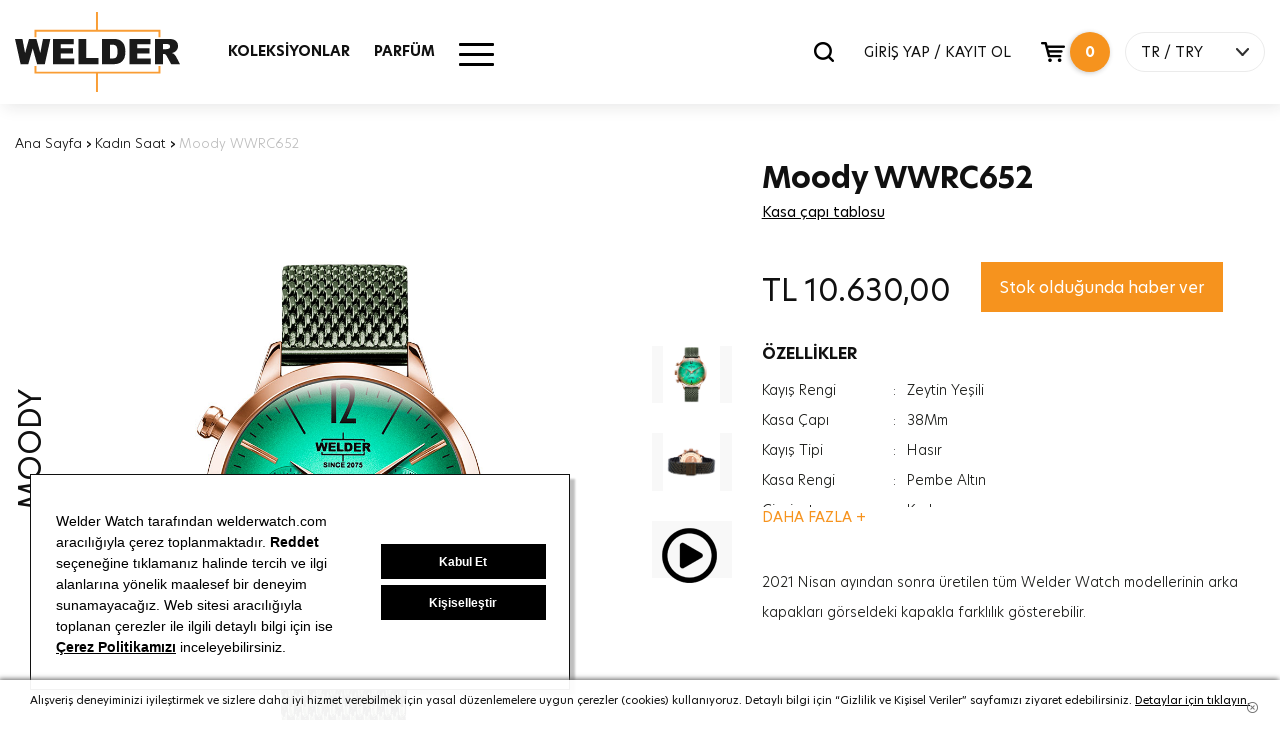

--- FILE ---
content_type: text/html; charset=utf-8
request_url: https://www.welderwatch.com/tr/moody-wwrc652/
body_size: 14858
content:

<!DOCTYPE html>
<html lang="tr">
<head>

    <base href="https://www.welderwatch.com/tr/" />
    <meta charset="utf-8" />
    <title>Moody WWRC652 Welder Saat</title>
    <meta name="description" content="Moody WWRC652 &#252;r&#252;n&#252;m&#252;z&#252; sayfamızdan satın alabilirsiniz! Welder Saat kalitesi ve g&#252;vencesi ile alışverişin keyfini &#231;ıkarın!" />
    
    <meta http-equiv="X-UA-Compatible" content="IE=edge">
    <meta name="viewport" content="width=device-width, initial-scale=1, maximum-scale=1">

    <meta property="og:type" content="website" />
    <meta property="og:title" content="Moody WWRC652 Welder Saat" />
    <meta property="og:description" content="Moody WWRC652 &#252;r&#252;n&#252;m&#252;z&#252; sayfamızdan satın alabilirsiniz! Welder Saat kalitesi ve g&#252;vencesi ile alışverişin keyfini &#231;ıkarın!" />
    <meta property="og:url" content="https://www.welderwatch.com/tr/moody-wwrc652/" />
    <meta property="og:site_name" content="Moody WWRC652 Welder Saat" />
    <meta property="og:image" itemprop="image" content="https://welderproductmediumcdn-dkdudjehb5fke3ef.z01.azurefd.net/WWRC652_1.jpg">

    <meta name="facebook-domain-verification" content="xqawo29sjotkbvgb1bzb5zpg70irzr" />





    <meta name="twitter:card" content="summary_large_image">
    <meta name="twitter:title" content="Moody WWRC652 Welder Saat">

    <meta name="twitter:image" content="https://welderproductmediumcdn-dkdudjehb5fke3ef.z01.azurefd.net/WWRC652_1.jpg">
    <meta name="twitter:site" content="https://www.welderwatch.com/tr/moody-wwrc652/">




    <meta itemprop="name" content="Moody WWRC652 Welder Saat">
    <meta itemprop="description" content="Moody WWRC652 &#252;r&#252;n&#252;m&#252;z&#252; sayfamızdan satın alabilirsiniz! Welder Saat kalitesi ve g&#252;vencesi ile alışverişin keyfini &#231;ıkarın!">
    <meta itemprop="image" content="https://welderproductmediumcdn-dkdudjehb5fke3ef.z01.azurefd.net/WWRC652_1.jpg">



    <link rel="canonical" href=https://www.welderwatch.com/tr/moody-wwrc652/ />

    <meta name="viewport" content="width=device-width, initial-scale=1.0">
    <link rel="apple-touch-icon" sizes="180x180" href="https://welderbanneronecdn-bkbtbmdgh5f6bpca.z01.azurefd.net/apple-touch-icon.png">
    <link rel="icon" type="image/png" sizes="32x32" href="https://welderbanneronecdn-bkbtbmdgh5f6bpca.z01.azurefd.net/favicon-32x32.png">
    <link rel="icon" type="image/png" sizes="16x16" href="https://welderbanneronecdn-bkbtbmdgh5f6bpca.z01.azurefd.net/favicon-16x16.png">
    <link rel="icon" href="https://welderbanneronecdn-bkbtbmdgh5f6bpca.z01.azurefd.net/favicon.ico?v=1.1">


    <!--PreLoad-->


    <link rel="preconnect" href="https://sslwidget.criteo.com">
    <link rel="preconnect" href="https://gum.criteo.com">
    <link rel="preconnect" href="https://www.google-analytics.com">
    <link rel="preconnect" href="https://www.google.com">
    <link rel="preconnect" href="https://www.googleadservices.com">
    <link rel="preconnect" href="https://www.google.com.tr">
    <link rel="preconnect" href="https://www.googletagmanager.com">

    <!--Preload-->

            <link rel="stylesheet" type="text/css" href="https://panel.ucookie.com.tr/static/js/widgets/uzman_welderwatch.css">
        <script type="text/javascript" id="ucookie" src="https://panel.ucookie.com.tr/static/js/widgets/uzman_welderwatch.js" data-did="d7c03f02-49c7-4f6e-b210-d7dcbed117f9" data-wid="d982176e-4429-4b2e-83dd-80902fcc7ddb"></script>




            <link rel="alternate" href="https://www.welderwatch.com/moody-wwrc652/" hreflang="x-default" />
        <link rel="alternate" hreflang="en" href="https://www.welderwatch.com/moody-wwrc652/" />
        <link rel="alternate" hreflang="tr" href="https://www.welderwatch.com/tr/moody-wwrc652/" />
        <link rel="alternate" hreflang="it" href="https://www.welderwatch.com/it/moody-wwrc652/" />
        <link rel="alternate" hreflang="es" href="https://www.welderwatch.com/es/moody-wwrc652/" />









    <script>
        var dataLayer = [];
    </script>

    

    <script>
        

        dataLayer.push({ ecommerce: null });  // Clear the previous ecommerce object.
        dataLayer.push({
            event: "view_item",
            ecommerce: {
                items: [
                    {
                        item_id: '345',
                        item_name: 'WWRC652',
                        affiliation: 'Online Store',
                        currency: 'TRY',
                        index: 0,
                        item_brand: 'Moody',
                        item_category: 'Moody',
                        item_variant: 'Zeytin Yeşili',
                        price: 10630.0000,
                        quantity: 1,
                    }
                ]
            }
        });



    </script>





    <!-- Google Tag Manager -->
    <script>
        (function (w, d, s, l, i) {
            w[l] = w[l] || []; w[l].push({
                'gtm.start':
                    new Date().getTime(), event: 'gtm.js'
            }); var f = d.getElementsByTagName(s)[0],
                j = d.createElement(s), dl = l != 'dataLayer' ? '&l=' + l : ''; j.async = true; j.src =
                    'https://www.googletagmanager.com/gtm.js?id=' + i + dl; f.parentNode.insertBefore(j, f);
        })(window, document, 'script', 'dataLayer', 'GTM-MBNTJSP');
    </script><!-- End Google Tag Manager -->
    <!-- Facebook Pixel Code -->
    <script>
        !function (f, b, e, v, n, t, s) {
            if (f.fbq) return; n = f.fbq = function () {
                n.callMethod ?
                    n.callMethod.apply(n, arguments) : n.queue.push(arguments)
            };
            if (!f._fbq) f._fbq = n; n.push = n; n.loaded = !0; n.version = '2.0';
            n.queue = []; t = b.createElement(e); t.async = !0;
            t.src = v; s = b.getElementsByTagName(e)[0];
            s.parentNode.insertBefore(t, s)
        }(window, document, 'script',
            'https://connect.facebook.net/en_US/fbevents.js');
        fbq('init', '493239861521405');
        fbq('track', 'PageView');
    </script>
    <noscript>
        <img height="1" width="1"
             src="https://www.facebook.com/tr?id=493239861521405&ev=PageView&noscript=1" />
    </noscript>
    <!-- End Facebook Pixel Code -->
    
    

    <meta name="google-site-verification" content="NnAj7Y_nlEC_i2PgG_65LoY5RtCYMbt87j5n_7g9HP8" />


        <link href="/Content/welder.min.css?v=9" rel="stylesheet" />





    

    


    <script type='text/javascript'>
        var appInsights = window.appInsights || function (config) {
            function r(config) { t[config] = function () { var i = arguments; t.queue.push(function () { t[config].apply(t, i) }) } }
            var t = { config: config }, u = document, e = window, o = 'script', s = u.createElement(o), i, f; for (s.src = config.url || '//az416426.vo.msecnd.net/scripts/a/ai.0.js', u.getElementsByTagName(o)[0].parentNode.appendChild(s), t.cookie = u.cookie, t.queue = [], i = ['Event', 'Exception', 'Metric', 'PageView', 'Trace', 'Ajax']; i.length;)r('track' + i.pop()); return r('setAuthenticatedUserContext'), r('clearAuthenticatedUserContext'), config.disableExceptionTracking || (i = 'onerror', r('_' + i), f = e[i], e[i] = function (config, r, u, e, o) { var s = f && f(config, r, u, e, o); return s !== !0 && t['_' + i](config, r, u, e, o), s }), t
        }({
            instrumentationKey: '7fa1740f-397b-4df8-8622-9fc53e1ef68d'
        });

        window.appInsights = appInsights;
        appInsights.trackPageView();
    </script>



    <!-- Segment Pixel - Welder_SP_2002 - DO NOT MODIFY -->
    <script async src="https://secure.adnxs.com/seg?add=20732267&t=1" type="text/javascript"></script>
    <!-- End of Segment Pixel -->



</head>
<body>

    <!-- Google Tag Manager (noscript) -->
    <noscript>
        <iframe src="https://www.googletagmanager.com/ns.html?id=GTM-MBNTJSP"
                height="0" width="0" style="display:none;visibility:hidden"></iframe>
    </noscript>
    <!-- End Google Tag Manager (noscript) -->

    <div id="loading"><div class="pace pace-active"><div class="pace-progress" data-progress="50" data-progress-text="50%" style="-webkit-transform: translate3d(50%, 0px, 0px); -ms-transform: translate3d(50%, 0px, 0px); transform: translate3d(50%, 0px, 0px);"><div class="pace-progress-inner"></div></div><div class="pace-activity"></div></div></div>
    <div id="main">

        

<!--HEADER-->
<header>
    <div class="header-body">
        <div class="container">

            <div class="row">
                <div class="col-sm-3 col-xs-3 visible-xs-block visible-sm-block">
                    <a href="javascript:void(0);" id="mobile-menu">
                        <span class="bar-wrap">
                            <span class="bar"></span>
                            <span class="bar"></span>
                            <span class="bar"></span>
                        </span>
                    </a>
                </div>
                <div class="col-lg-2 col-md-2 col-sm-6 col-xs-6 logo-area">
                    <div class="logo"><a href="/tr/" id="logo">Welder</a></div>
                </div>

                <div class="col-lg-4 col-md-4 visible-md-block visible-lg-block mm-area">
                    <nav id="main-menu">
                        <ul>
                            <li>
                                <a href="javascript:void(0);" target="_self">KOLEKSİYONLAR</a>
                                <div class="sub">
                                    <div class="container">
                                        <div class="row col-menu-list">

                                                        <div class="col-1-5">
                                                            <div class="col-menu-item">
                                                                <div class="row head">
                                                                    <div class="col-xs-12"><a href="/tr/moody/" target="_self" class="title">MOODY</a><a href="/tr/moody/" target="_self" class="all-product">T&#220;M&#220;N&#220; G&#214;R</a></div>
                                                                </div>
                                                                <div class="row">

                                                                            <div class="col-xs-12 p-item">
                                                                                <a href="/tr/moody/"><img class="lazy" src="https://welderbanneronecdn-bkbtbmdgh5f6bpca.z01.azurefd.net/loader.svg" data-src="https://welderproductmediumcdn-dkdudjehb5fke3ef.z01.azurefd.net/WWRC604_1.png" alt="WWRC604" /><span class="p-name">WWRC604</span></a>
                                                                            </div>


                                                                </div>
                                                            </div>
                                                        </div>
                                                        <div class="col-1-5">
                                                            <div class="col-menu-item">
                                                                <div class="row head">
                                                                    <div class="col-xs-12"><a href="/tr/w75/" target="_self" class="title">W75</a><a href="/tr/w75/" target="_self" class="all-product">T&#220;M&#220;N&#220; G&#214;R</a></div>
                                                                </div>
                                                                <div class="row">

                                                                            <div class="col-xs-12 p-item">
                                                                                <a href="/tr/w75/"><img class="lazy" src="https://welderbanneronecdn-bkbtbmdgh5f6bpca.z01.azurefd.net/loader.svg" data-src="https://welderproductmediumcdn-dkdudjehb5fke3ef.z01.azurefd.net/WRT1002_1.png" alt="WRT1002" /><span class="p-name">WRT1002</span></a>
                                                                            </div>


                                                                </div>
                                                            </div>
                                                        </div>
                                                        <div class="col-1-5">
                                                            <div class="col-menu-item">
                                                                <div class="row head">
                                                                    <div class="col-xs-12"><a href="/tr/royal/" target="_self" class="title">ROYAL</a><a href="/tr/royal/" target="_self" class="all-product">T&#220;M&#220;N&#220; G&#214;R</a></div>
                                                                </div>
                                                                <div class="row">

                                                                            <div class="col-xs-12 p-item">
                                                                                <a href="/tr/royal/"><img class="lazy" src="https://welderbanneronecdn-bkbtbmdgh5f6bpca.z01.azurefd.net/loader.svg" data-src="https://welderproductmediumcdn-dkdudjehb5fke3ef.z01.azurefd.net/WWRC653_1.png" alt="WWRC653" /><span class="p-name">WWRC653</span></a>
                                                                            </div>


                                                                </div>
                                                            </div>
                                                        </div>
                                                        <div class="col-1-5">
                                                            <div class="col-menu-item">
                                                                <div class="row head">
                                                                    <div class="col-xs-12"><a href="/tr/edge/" target="_self" class="title">EDGE</a><a href="/tr/edge/" target="_self" class="all-product">T&#220;M&#220;N&#220; G&#214;R</a></div>
                                                                </div>
                                                                <div class="row">

                                                                            <div class="col-xs-12 p-item">
                                                                                <a href="/tr/edge/"><img class="lazy" src="https://welderbanneronecdn-bkbtbmdgh5f6bpca.z01.azurefd.net/loader.svg" data-src="https://welderproductmediumcdn-dkdudjehb5fke3ef.z01.azurefd.net/WWMD1000_1.png" alt="WWMD1000" /><span class="p-name">WWMD1000</span></a>
                                                                            </div>


                                                                </div>
                                                            </div>
                                                        </div>
                                                        <div class="col-1-5">
                                                            <div class="col-menu-item">
                                                                <div class="row head">
                                                                    <div class="col-xs-12"><a href="/tr/spark/" target="_self" class="title">SPARK</a><a href="/tr/spark/" target="_self" class="all-product">T&#220;M&#220;N&#220; G&#214;R</a></div>
                                                                </div>
                                                                <div class="row">

                                                                            <div class="col-xs-12 p-item">
                                                                                <a href="/tr/spark/"><img class="lazy" src="https://welderbanneronecdn-bkbtbmdgh5f6bpca.z01.azurefd.net/loader.svg" data-src="https://welderproductmediumcdn-dkdudjehb5fke3ef.z01.azurefd.net/WWRL1003_1.png" alt="WWRL1003" /><span class="p-name">WWRL1003</span></a>
                                                                            </div>


                                                                </div>
                                                            </div>
                                                        </div>
                                                        <div class="col-1-5">
                                                            <div class="col-menu-item">
                                                                <div class="row head">
                                                                    <div class="col-xs-12"><a href="/tr/slim/" target="_self" class="title">SLIM</a><a href="/tr/slim/" target="_self" class="all-product">T&#220;M&#220;N&#220; G&#214;R</a></div>
                                                                </div>
                                                                <div class="row">

                                                                            <div class="col-xs-12 p-item">
                                                                                <a href="/tr/slim/"><img class="lazy" src="https://welderbanneronecdn-bkbtbmdgh5f6bpca.z01.azurefd.net/loader.svg" data-src="https://welderproductmediumcdn-dkdudjehb5fke3ef.z01.azurefd.net/WRS623_1.png" alt="WRS623" /><span class="p-name">WRS623</span></a>
                                                                            </div>


                                                                </div>
                                                            </div>
                                                        </div>
                                                        <div class="col-1-5">
                                                            <div class="col-menu-item">
                                                                <div class="row head">
                                                                    <div class="col-xs-12"><a href="/tr/the-bold/" target="_self" class="title">THE BOLD</a><a href="/tr/the-bold/" target="_self" class="all-product">T&#220;M&#220;N&#220; G&#214;R</a></div>
                                                                </div>
                                                                <div class="row">

                                                                            <div class="col-xs-12 p-item">
                                                                                <a href="/tr/the-bold/"><img class="lazy" src="https://welderbanneronecdn-bkbtbmdgh5f6bpca.z01.azurefd.net/loader.svg" data-src="https://welderproductmediumcdn-dkdudjehb5fke3ef.z01.azurefd.net/WRK2000_1.png" alt="WRK2000" /><span class="p-name">WRK2000</span></a>
                                                                            </div>


                                                                </div>
                                                            </div>
                                                        </div>



                                        </div>
                                    </div>
                                </div>
                            </li>
                            <li><a href="/tr/parfum/" target="_self">PARF&#220;M</a></li>
                            




                            <li class="hm-menu">
                                <a href="javascript:void(0);">
                                    <div class="other-menu-icon">
                                        <span></span>
                                    </div>
                                </a>
                                <div class="sub hmm" style="top: 159px;">
                                    <div class="container">
                                        <div class="row other-menu">
                                            <div class="col-md-4">
                                                <div class="row">
                                                    <div class="col-sm-12">
                                                        <a href="/tr/erkek-saat/" class="cat-img-link">
                                                            <img class="lazy" data-src="https://welderbanneronecdn-bkbtbmdgh5f6bpca.z01.azurefd.net/menu-men.jpg" src="https://welderbanneronecdn-bkbtbmdgh5f6bpca.z01.azurefd.net/loader.svg" alt="ERKEK SAAT">
                                                            <span>ERKEK SAAT</span>
                                                        </a>
                                                    </div>
                                                    <div class="col-sm-12">
                                                        <a href="/tr/kadin-saat/" class="cat-img-link">
                                                            <img class="lazy" data-src="https://welderbanneronecdn-bkbtbmdgh5f6bpca.z01.azurefd.net/menu-women.jpg" src="https://welderbanneronecdn-bkbtbmdgh5f6bpca.z01.azurefd.net/loader.svg" alt="KADIN SAAT">
                                                            <span>KADIN SAAT</span>
                                                        </a>
                                                    </div>
                                                </div>
                                            </div>
                                            <div class="col-md-8">
                                                <div class="row">
                                                    <div class="col-sm-12">
                                                        <div class="menu-cat-title">DİĞER</div>
                                                    </div>
                                                    <div class="col-md-6 border-right">
                                                        <ul class="menu-link">
                                                            <li>
                                                                <a href="/tr/stores/">MAĞAZALAR</a>
                                                            </li>
                                                            <li>
                                                                <a href="/tr/magaza-bul/">MAĞAZA BUL</a>
                                                            </li>
                                                            <li>
                                                                <a href="/tr/blog/">BLOG</a>
                                                            </li>
                                                            <li>
                                                                <a href="/tr/sikca-sorulan-sorular/">SIK&#199;A SORULAN SORULAR</a>
                                                            </li>
                                                        </ul>
                                                    </div>
                                                    <div class="col-md-6">
                                                        <ul class="menu-link">
                                                            <li>
                                                                <a href="/tr/kullanim-kilavuzu/">KULLANIM KILAVUZLARI</a>
                                                            </li>
                                                            <li>
                                                                <a href="/tr/iade-geri-odeme/">İADE, GERİ &#214;DEME VE DEĞİŞİM ŞARTLARI</a>
                                                            </li>
                                                            <li>
                                                                <a href="/tr/teknik-servis/">TEKNİK SERVİS </a>
                                                            </li>
                                                            <li>
                                                                <a href="/tr/iletisim/">İLETİŞİM</a>
                                                            </li>
                                                            <li>
                                                                <a href="/tr/guestorder/">SİPARİŞ TAKİP</a>
                                                            </li>
                                                            
                                                        </ul>
                                                    </div>
                                                </div>
                                                <div class="row">
                                                    <div class="col-sm-12 social-media">
                                                        <div class="menu-cat-title">SOSYAL KANALLAR</div>
                                                        <ul>
                                                            <li>
                                                                <a target="_blank" rel="nofollow" href="https://www.instagram.com/welderwatch/">
                                                                    <span class="iconpack in"></span>
                                                                </a>
                                                            </li>
                                                            <li>
                                                                <a target="_blank" rel="nofollow" href="https://tr-tr.facebook.com/welderwatch/">
                                                                    <span class="iconpack fb"></span>
                                                                </a>
                                                            </li>
                                                            <li>
                                                                <a target="_blank" rel="nofollow" href="https://twitter.com/welderwatch">
                                                                    <span class="iconpack tw"></span>
                                                                </a>
                                                            </li>
                                                            <li>
                                                                <a target="_blank" rel="nofollow" href="https://www.youtube.com/channel/UCx46tWekeqdFADybgk8o0gg">
                                                                    <span class="iconpack ytp"></span>
                                                                </a>
                                                            </li>
                                                        </ul>
                                                    </div>
                                                </div>
                                            </div>
                                        </div>
                                    </div>
                                </div>
                            </li>

                        </ul>
                    </nav>
                    <div class="menu-bg"></div>
                </div>
                <div class="col-lg-6 col-md-6 col-sm-3 col-xs-3 header-right">
                    <div class="search-popup">
                        <div class="input-holder">
                            <input type="search" class="search-input" name="q" data-result-text=".result-text" data-action="Search" data-result=".search-result" placeholder="ARA" autocomplete="off" /><a href="javascript:fbq('track', 'Search');" class="search-btn"><span class="iconpack search"></span></a>
                        </div>
                        <div class="search-result">

                        </div>


                    </div>
                        <a href="/tr/login/" class="signin-signin-up">GİRİŞ YAP / KAYIT OL</a>



                    <input type="hidden" name="BasketCount" id="BasketCount" value="0">
                    <div id="header-basket">

                        <a href="javascript:void(0);" class="basket-btn" id="cart-includes" onclick="SepetiAc();"><span class="iconpack basket"></span><span class="count">0</span></a>
                        <div id="modal-basket">
                                <div class="total-item-text">Sepetinizde <b>0</b> &#252;r&#252;n bulunmaktadır.</div>
                        </div>
                    </div>

                    <div id="lang">
                        <a href="javascript:void(0);" onclick="javascript:$(this).closest('#lang').toggleClass('open');">TR  / TRY</a>
                        <div id="lang-current">
        
                            <div class="cn-item">
                                <form action="languageChange/" method="post">

                                    <ul>
                                        
                                        <li><a class='' href="javascript:;" onclick="javascript:$('input[name=\'language_code\']').attr('value', 'en');javascript:$(this).closest('form').submit();" hreflang="en">EN</a></li>
                                        <li><a class='active' href="javascript:;" onclick="javascript:$('input[name=\'language_code\']').attr('value', 'tr');javascript:$(this).closest('form').submit();"  hreflang="tr">TR</a></li>
                                        <li><a class='' href="javascript:;" onclick="javascript:$('input[name=\'language_code\']').attr('value', 'it');javascript:$(this).closest('form').submit();"  hreflang="it">IT</a></li>
                                        <li><a class='' href="javascript:;" onclick="javascript:$('input[name=\'language_code\']').attr('value', 'es');javascript:$(this).closest('form').submit();"  hreflang="es">ES</a></li>
                                        <li><a class='' href="javascript:;" onclick="javascript:$('input[name=\'language_code\']').attr('value', 'kr');javascript:$(this).closest('form').submit();"  hreflang="kr">KR</a></li>

                                    </ul>
                                    <input type="hidden" id="language_code" name="language_code" />
                                </form>
                            </div>
                                <div class="cn-item">
                                    <form action="Currency/" method="post">
                                        <ul>
                                            <li><a title="TRY" href="javascript:void(0);" class='active' onclick="javascript:$('input[name=\'currency_code\']').attr('value', 'TRY');javascript:$(this).closest('form').submit();">TRY</a></li>
                                            <li><a title="USD" href="javascript:void(0);" class='' onclick="javascript:$('input[name=\'currency_code\']').attr('value', 'USD');javascript:$(this).closest('form').submit();">USD</a></li>
                                            <li><a title="EUR" href="javascript:void(0);" class='' onclick="$('input[name=\'currency_code\']').attr('value', 'EUR');$(this).closest('form').submit();">EUR</a></li>
                                        </ul>
                                        <input type="hidden" id="currency_code" name="currency_code" />

                                    </form>
                                </div>
                        </div>
                    </div>
                </div>

            </div>

            <div id="mobilemenu" class="visible-xs-block visible-sm-block">
                <div class="mm-content">
                    <ul>
                        <li class="sub-dropdown">
                            <a href="javascript:void(0);" target="_self">KOLEKSİYONLAR</a>
                            <ul class="sub-menu">
                                        <li><a href="/tr/moody/" target="_self">MOODY</a></li>
                                        <li><a href="/tr/w75/" target="_self">W75</a></li>
                                        <li><a href="/tr/royal/" target="_self">ROYAL</a></li>
                                        <li><a href="/tr/edge/" target="_self">EDGE</a></li>
                                        <li><a href="/tr/spark/" target="_self">SPARK</a></li>
                                        <li><a href="/tr/slim/" target="_self">SLIM</a></li>
                                        <li><a href="/tr/the-bold/" target="_self">THE BOLD</a></li>


                            </ul>
                        </li>
                        <li><a href="/tr/parfum/" target="_self">PARF&#220;M</a></li>
                        

                    </ul>
                    <ul class="mobil-account">
                            <li><a href="/tr/login/">GİRİŞ YAP</a></li>
                            <li> <a href="/tr/login/">&#220;ye Ol</a></li>




                    </ul>
                    <div id="lang">
                        <a href="javascript:void(0);" onclick="javascript:$(this).closest('#lang').toggleClass('open');">TR  / TRY</a>
                        <div id="lang-current">
                            <div class="cn-item">
                                <form action="languageChange/" method="post">

                                    <ul>
                                        
                                        <li><a class='' href="javascript:;" onclick="javascript:$('input[name=\'language_code\']').attr('value', 'en');javascript:$(this).closest('form').submit();" hreflang="en">EN</a></li>
                                        <li><a class='active' href="javascript:;" onclick="javascript:$('input[name=\'language_code\']').attr('value', 'tr');javascript:$(this).closest('form').submit();" hreflang="tr">TR</a></li>
                                        <li><a class='' href="javascript:;" onclick="javascript:$('input[name=\'language_code\']').attr('value', 'it');javascript:$(this).closest('form').submit();" hreflang="it">IT</a></li>
                                        <li><a class='' href="javascript:;" onclick="javascript:$('input[name=\'language_code\']').attr('value', 'es');javascript:$(this).closest('form').submit();" hreflang="es">ES</a></li>
                                        <li><a class='' href="javascript:;" onclick="javascript:$('input[name=\'language_code\']').attr('value', 'kr');javascript:$(this).closest('form').submit();" hreflang="kr">KR</a></li>

                                    </ul>
                                    <input type="hidden" id="language_code" name="language_code" />
                                </form>
                            </div>
                            <div class="cn-item">
                                <form action="/tr/Currency/" method="post">
                                    <ul>
                                        <li><a title="TRY" href="javascript:void(0);" class='active' onclick="javascript:$('input[name=\'currency_code\']').attr('value', 'TRY');javascript:$(this).closest('form').submit();">TRY</a></li>
                                        <li><a title="USD" href="javascript:void(0);" class='' onclick="javascript:$('input[name=\'currency_code\']').attr('value', 'USD');javascript:$(this).closest('form').submit();">USD</a></li>
                                        <li><a title="EUR" href="javascript:void(0);" class='' onclick="$('input[name=\'currency_code\']').attr('value', 'EUR');$(this).closest('form').submit();">EUR</a></li>
                                    </ul>
                                    <input type="hidden" name="currency_code" value="" />

                                </form>
                            </div>
                        </div>
                    </div>
                </div>
            </div>
        </div>
    </div>
</header>

        


<section id="product-detail">
    <div class="container container-1400">

            <div class="row sec-head" style="text-align:left!important">
                <div class="col-lg-6  col-md-12 col-md-offset-0 head">
                    
                    <div id="breadcrumb" class="v2" style="text-align:left!important">
                        <a href="/tr/" title="Ana Sayfa">Ana Sayfa</a>
                        <b> › </b>

                        <a href="/tr/kadin-saat/" title="Kadın Saat">Kadın Saat</a>


                        <b> › </b>
                        <span>Moody WWRC652</span>
                    </div>
                </div>
            </div>


        <div class="row p-top" itemscope itemtype="http://schema.org/Product">
            <form data-ajax="true" data-ajax-begin="" id="AddToBasketForm" method="post">
                <div class="col-md-7 col-sm-12 col-xs-12">
                    <div class="slider-area">
                        <span class="cat-name"> MOODY</span>
                        <span class="invisible" itemprop="name">MOODY WWRC652</span>
                        <meta itemprop="mpn" content="WWRC652" />
                        <span class="invisible" itemprop="sku">WWRC652</span>
                        <span class="invisible" itemprop="gtin">8126111865474</span>
                        <span class="invisible" itemprop="brand">Welder Watch</span>
                        <span class="invisible" itemprop="description"> MOODY  WWRC652</span>
                        <div class="invisible" itemprop="aggregateRating"
                             itemscope itemtype="https://schema.org/AggregateRating">
                            Rated <span itemprop="ratingValue">4,41476660753357</span>/5
                            based on <span itemprop="reviewCount">21</span> customer reviews
                        </div>
                        
                        <div class="swiper-container" id="pd-slider">
                            <div class="swiper-wrapper">


                                        <div class="swiper-slide">
                                            <a href="https://welderproductcdn-g8gfbuf6fad8hre0.z01.azurefd.net/WWRC652_1.jpg" title="WWRC652_1.jpg" onclick="javascript:return false;" class="cloud-zoom" rel="position: 'inside', adjustX: 10, adjustY:0" id="zoom_1"><img src="https://welderproductcdn-g8gfbuf6fad8hre0.z01.azurefd.net/WWRC652_1.jpg" alt="WWRC652" /></a>
                                        </div>
                                        <div class="swiper-slide">
                                            <a href="https://welderproductcdn-g8gfbuf6fad8hre0.z01.azurefd.net/WWRC652_2.jpg" title="WWRC652_2.jpg" onclick="javascript:return false;" class="cloud-zoom" rel="position: 'inside', adjustX: 10, adjustY:0" id="zoom_2"><img src="https://welderproductcdn-g8gfbuf6fad8hre0.z01.azurefd.net/WWRC652_2.jpg" alt="WWRC652" /></a>
                                        </div>
                                        <div class="swiper-slide video">
                                            <video src="https://welderbanneronecdn-bkbtbmdgh5f6bpca.z01.azurefd.net/wwrc652.mp4" autoplay muted loop playsinline style="width:100%"></video>
                                        </div>

                            </div>
                            <div class="swiper-pagination"></div>
                        </div>
                        <div class="swiper-container" id="tm-slider">
                            <div class="swiper-wrapper">

                                        <div class="swiper-slide"><img itemprop="image" src="https://welderproductcdn-g8gfbuf6fad8hre0.z01.azurefd.net/WWRC652_1.jpg" alt="WWRC652" /></div>
                                        <div class="swiper-slide"><img itemprop="image" src="https://welderproductcdn-g8gfbuf6fad8hre0.z01.azurefd.net/WWRC652_2.jpg" alt="WWRC652" /></div>
                                        <div class="swiper-slide" style="min-width: 82px;"><span class="iconpack icon360 "></span></div>



                            </div>
                        </div>
                    </div>
                    <div class="clearfix"></div>
                </div>
                <div class="col-md-5 col-sm-12 p-detail">
                    <h1 class="stock-code">Moody WWRC652 </h1>
                    <div class="p-title"> </div>

                    <div class="price visible-xs-block"><span id="productPrice">TL  10.630,00</span></div>

                    <div class="clearfix"></div>





                    <div class="visible-xs">
                        <div class="go-basket">
                                <button type="submit" class="btn add-to-cart" id="addToBasketButtonMobile">SATIN AL<span class='iconpack basketv2-white md'></span></button>

                        </div>
                    </div>
                    <div class="clearfix"></div>



                    <div class="clearfix"></div>




                        <a href="javascript:void(0);" onclick="javascript:$('#info-table-content').toggle();" id="info-table" title="Kasa &#231;apı tablosu">Kasa &#231;apı tablosu</a>
                        <div id="info-table-content" style="display: none;">
                            <div class="back-screen"></div>
                            <div class="info-popup col-md-6 col-sm-10 col-xs-12">
                                <a href="javascript:void(0);" title="Kasa &#231;apı tablosu" onclick="javascript:$('#info-table-content').toggle();" class="close-info-window">X</a>
                                <p><img alt="" src="/Content/Image/olcu-tablosu.jpg" style="width: 100%; height: 100%;"></p>
                            </div>
                        </div>
                        <div id="PreviewCustomizeImage" style="display: none;">
                            <div class="back-screen"></div>
                            <div class="info-popup col-md-5 col-sm-5 col-xs-7">
                                <a href="javascript:void(0);" title="Kasa &#231;apı tablosu" onclick="javascript:$('#PreviewCustomizeImage').toggle();" class="close-info-window">X</a>
                                <p id="pImg"></p>
                            </div>
                        </div>
                        <div class="clearfix"></div>

                    <input type="hidden" id="UrunKodu" value="WWRC652" />
                    <input type="hidden" id="Adet" value="1" />


                    <div class="invisible" itemprop="offers" itemscope itemtype="https://schema.org/Offer">
                        <link itemprop="url" href="https://www.welderwatch.com/tr/moody-wwrc652/" />
                        <span itemprop="priceCurrency" content="TRY">TL </span><span itemprop="price" content="10630,0000">10.630,00</span>
                        <meta itemprop="priceValidUntil" content="2026-02-17" />
                        <link itemprop="availability" href="https://schema.org/InStock" />
                    </div>

                    <div class="go-basket hidden-xs">

                        <div class="price"><span id="productPrice">TL   <span>10.630,00</span> </span></div>
                                <button type="button" data-productid="WWRC652" data-url="Product/FeedBack" class="btn add-to-cart outofstock">Stok olduğunda haber ver</button>


                    </div>
                    <div class="clearfix"></div>



                        <div class="features sh-hd">
                            <div class="bd">
                                <div class="f-title">&#214;ZELLİKLER</div>
                                <div class="f-value">
                                    <table>
                                        <tbody>

                                                <tr>
                                                    <td class="feature-head">Kayış Rengi</td>
                                                    <td>:</td>
                                                    <td class="feature-name">Zeytin Yeşili</td>
                                                </tr>
                                                <tr>
                                                    <td class="feature-head">Kasa &#199;apı</td>
                                                    <td>:</td>
                                                    <td class="feature-name">38Mm</td>
                                                </tr>
                                                <tr>
                                                    <td class="feature-head">Kayış Tipi</td>
                                                    <td>:</td>
                                                    <td class="feature-name">Hasır</td>
                                                </tr>
                                                <tr>
                                                    <td class="feature-head">Kasa Rengi</td>
                                                    <td>:</td>
                                                    <td class="feature-name">Pembe Altın</td>
                                                </tr>
                                                <tr>
                                                    <td class="feature-head">Cinsiyet</td>
                                                    <td>:</td>
                                                    <td class="feature-name">Kadın</td>
                                                </tr>
                                                <tr>
                                                    <td class="feature-head">Ağırlık</td>
                                                    <td>:</td>
                                                    <td class="feature-name">97G</td>
                                                </tr>
                                                <tr>
                                                    <td class="feature-head">&#214;zellik</td>
                                                    <td>:</td>
                                                    <td class="feature-name">Tarih G&#246;stergesi</td>
                                                </tr>
                                                <tr>
                                                    <td class="feature-head">&#214;zellik</td>
                                                    <td>:</td>
                                                    <td class="feature-name">İkinci Zaman G&#246;stergesi</td>
                                                </tr>
                                                <tr>
                                                    <td class="feature-head">Cam T&#252;r&#252;</td>
                                                    <td>:</td>
                                                    <td class="feature-name">Mineral</td>
                                                </tr>
                                                <tr>
                                                    <td class="feature-head">Cam &#214;zelliği</td>
                                                    <td>:</td>
                                                    <td class="feature-name">Photochromic</td>
                                                </tr>
                                                <tr>
                                                    <td class="feature-head">Kasa Kalınlığı</td>
                                                    <td>:</td>
                                                    <td class="feature-name">12Mm</td>
                                                </tr>
                                        </tbody>
                                    </table>
                                </div>
                            </div><a href="javascript:;" title="DAHA FAZLA" class="sh-hd-more"><span class="sh">DAHA FAZLA +</span><span class="hd">DAHA AZ -</span></a>
                        </div>



                    <div class="clearfix"></div>


                            <br />
                            <br />
                            <div class="desc sh-hd">
                                <div class="bd">
                                    2021 Nisan ayından sonra üretilen tüm Welder Watch modellerinin arka kapakları görseldeki kapakla farklılık gösterebilir.
                                    <p>&nbsp;</p>
                                </div>

                            </div>
                            <div class="clearfix"></div>



                </div>
            </form>
        </div>
    </div>
    <div class="clearfix"></div>
    <!--Alt buyuk resimler-->
    

    <!--Benzer ürünler-->

        <div class="container">
            <div class="row np-list-head sec-head">
                <div class="col-lg-6 col-lg-offset-3 col-md-12 col-md-offset-0 text-center head">
                    <h2 class="title">BENZER &#220;R&#220;NLER</h2>
                    <div class="desc">BENZERSİZ WELDER DENEYİMİNİ FARKLI RENK SE&#199;ENEKLERİ İLE KEŞFEDİN</div>
                </div>
            </div>
            <div class="clearfix"></div>


            <div class="row np-list">


                    <div class="col-md-3 col-sm-6 col-xs-12">
                        <div class="item">
                            <span class="size">47mm</span>
                            <a href="/tr/moody-wwrc1005/" title="47mm">
                                <img class="lazy" data-src="https://welderproductcdn-g8gfbuf6fad8hre0.z01.azurefd.net/WWRC1005_1.jpg" alt="WWRC1005" src="https://welderbanneronecdn-bkbtbmdgh5f6bpca.z01.azurefd.net/loader.svg" />
                            </a>
                            <div class="text">
                                <div class="title">Moody&nbsp;WWRC1005 </div>
                                <div class="price">TL   11.050,00 </div><a href="javascript:void(0)" class="add-to-cart" onclick="SepeteEkle('WWRC1005',1)" title="WWRC1005 SATIN AL">SATIN AL</a>
                            </div>
                        </div>
                    </div>
                    <div class="col-md-3 col-sm-6 col-xs-12">
                        <div class="item">
                            <span class="size">47mm</span>
                            <a href="/tr/moody-wwrc1035/" title="47mm">
                                <img class="lazy" data-src="https://welderproductcdn-g8gfbuf6fad8hre0.z01.azurefd.net/WWRC1035_1.jpg" alt="WWRC1035" src="https://welderbanneronecdn-bkbtbmdgh5f6bpca.z01.azurefd.net/loader.svg" />
                            </a>
                            <div class="text">
                                <div class="title">Moody&nbsp;WWRC1035 </div>
                                <div class="price">TL   11.050,00 </div><a href="javascript:void(0)" class="add-to-cart" onclick="SepeteEkle('WWRC1035',1)" title="WWRC1035 SATIN AL">SATIN AL</a>
                            </div>
                        </div>
                    </div>
                    <div class="col-md-3 col-sm-6 col-xs-12">
                        <div class="item">
                            <span class="size">45mm</span>
                            <a href="/tr/moody-wwrp503/" title="45mm">
                                <img class="lazy" data-src="https://welderproductcdn-g8gfbuf6fad8hre0.z01.azurefd.net/WWRP503_1.jpg" alt="WWRP503" src="https://welderbanneronecdn-bkbtbmdgh5f6bpca.z01.azurefd.net/loader.svg" />
                            </a>
                            <div class="text">
                                <div class="title">Moody&nbsp;WWRP503 </div>
                                <div class="price">TL   6.710,00 </div><a href="javascript:void(0)" class="add-to-cart" onclick="SepeteEkle('WWRP503',1)" title="WWRP503 SATIN AL">SATIN AL</a>
                            </div>
                        </div>
                    </div>
                    <div class="col-md-3 col-sm-6 col-xs-12">
                        <div class="item">
                            <span class="size">47mm</span>
                            <a href="/tr/moody-wwrc1011/" title="47mm">
                                <img class="lazy" data-src="https://welderproductcdn-g8gfbuf6fad8hre0.z01.azurefd.net/WWRC1011_1.jpg" alt="WWRC1011" src="https://welderbanneronecdn-bkbtbmdgh5f6bpca.z01.azurefd.net/loader.svg" />
                            </a>
                            <div class="text">
                                <div class="title">Moody&nbsp;WWRC1011 </div>
                                <div class="price">TL   11.160,00 </div><a href="javascript:void(0)" class="add-to-cart" onclick="SepeteEkle('WWRC1011',1)" title="WWRC1011 SATIN AL">SATIN AL</a>
                            </div>
                        </div>
                    </div>

            </div>





        </div>


</section>






<script>


    fbq('track', 'ViewContent', {
        content_id: 'WWRC652',
        content_type: 'product',
        content_name: 'Moody',
        currency: 'TRY',
        Value : '10630,0000'
    })
</script>


<!-- Criteo Product Tag -->
<script type="text/javascript" src="//static.criteo.net/js/ld/ld.js" async="true"></script>
<script type="text/javascript">
    window.criteo_q = window.criteo_q || [];
    var deviceType = /iPad/.test(navigator.userAgent) ? "t" : /Mobile|iP(hone|od)|Android|BlackBerry|IEMobile|Silk/.test(navigator.userAgent) ? "m" : "d";
    window.criteo_q.push(
        { event: "setAccount", account: 63981 }, // You should never update this line
        { event: "setEmail", email: "" }, // Can be an empty string
        { event: "setSiteType", type: deviceType },
        { event: "viewItem", item: "WWRC652" });
</script>
<!-- END Criteo Product Tag -->


<script type="application/ld+json">
    {
    "@context": "https://schema.org",
    "@type": "BreadcrumbList",
    "itemListElement":
    [
    {
    "@type": "ListItem",
    "position": 1,
    "item":
    {
    "@id": "/tr/kadin-saat/",
    "name": "Kadın Saat"
    }
    }
    ]
    }
</script>



        <!--FOOTER-->


        <div class="">

            <div class="clearfix"></div>
            <footer>
                <div class="grey"></div>
                <div class="container">
                    <div class="row">
                        <div class="col-xs-12 col-sm-12 col-md-4 newslatter pull-right">
                            <span class="footer-header">E-B&#252;lten</span>
                            <form action="" id="EbultemForm" method="post" name="EbultemForm">
                                <input name="__RequestVerificationToken" type="hidden" value="AL4nPukgI6sUVCMeUoP4X-wLsGUoPuohorHdYAeBiWoCkmt-1O_68eiq-ukH9nmAz_rn09tBPnDUmei3SYij-bjVKzxLtChZMM_vwKA4aYs1" />
                                <div class="inputwrap relative">
                                    <input type="text" class="text-input" name="email" placeholder="E-POSTA ADRESİ" id="bultenMail" />
                                    <button type="button" class="btn btn-newslatter no-text"><span class="iconpack arrow-right-md"></span></button>
                                </div>
                                <p>E-B&#252;lten</p>
                                <div class="ch">
                                    <div class="checker" id="uniform-newsletter-terms">
                                        <span>
                                            <input type="checkbox" id="newsletter-terms" name="terms" class="checkbox" />
                                        </span>
                                    </div>
                                    <label for="newsletter-terms" title=""> <a href="/tr/terms/" title="Kullanım Koşulları">Kullanım Koşulları</a> ve <a href="/tr/privacypolicy/">Gizlilik S&#246;zleşmesi</a> okudum</label>
                                </div>
                                <div class="clearfix"></div>
                                <div class="ch">
                                    <div class="checker" id="uniform-ebulletin-terms">
                                        <span>
                                            <input type="checkbox" id="ebulletin-terms" name="ebulletin-terms" class="checkbox" />
                                        </span>
                                    </div>
                                    <label for="ebulletin-terms">Welder Watch ile ilgili kampanyalardan haberdar olmak ve e-posta almak istiyorum.</label>
                                </div>
                                <div class="clearfix"></div>
                                    <div class="ch">
                                        <div class="checker" id="uniform-kvkk-terms">
                                            <span>
                                                <input type="checkbox" id="kvkk-terms" name="kvkk-terms" class="checkbox" />
                                            </span>
                                        </div>
                                        <label for="kvkk-terms">İletişim ama&#231;lı   <a href="/tr/kvkk/"> kişisel verilerimin</a>           kullanılmasına onay veriyorum. .</label>
                                    </div>

                                <div class="clearfix"></div>
                            </form>
                            <div class="social-media follow-us">
                                <span class="footer-header">SOSYAL MEDYA </span>
                                <ul>
                                    <li><a target="_blank" rel="nofollow" href="https://www.instagram.com/welderwatch/"><span class="iconpack in"></span></a></li>
                                    <li><a target="_blank" rel="nofollow" href="https://tr-tr.facebook.com/welderwatch/"><span class="iconpack fb"></span></a></li>
                                    <li><a target="_blank" rel="nofollow" href="https://twitter.com/welderwatch"><span class="iconpack tw"></span></a></li>
                                    <li><a target="_blank" rel="nofollow" href="https://www.youtube.com/channel/UCx46tWekeqdFADybgk8o0gg"><span class="iconpack ytp"></span></a></li>
                                </ul>
                            </div>
                            <div class="clearfix"></div>
                        </div>
                        <div class="col-md-8 col-sm-12 col-xs-12">
                            <div class="row fm-area">
                                <div class="col-md-3 col-sm-4  col-xs-12">
                                    <span class="menu-title footer-header" data-id="menu-4">KATEGORİ</span>
                                    <ul class="menu" id="menu-4">
                                        <li><a href="/tr/erkek-saat/" title="Erkek Saat">Erkek Saat </a></li>
                                        <li><a href="/tr/kadin-saat/" title="Kadın Saat">Kadın Saat </a></li>
                                            <li><a href="/tr/damat-saati/" title="Damat Saati">Damat Saati</a></li>
                                            <li><a href="/tr/hediye-saat/" title="Hediye Saat">Hediye Saat</a></li>
                                            <li><a href="/tr/cift-saatleri/" title="Çift Saati">Çift Saati</a></li>
                                    </ul>
                                </div>
                                <div class="col-md-3 col-sm-4 col-xs-12">
                                    <span class="menu-title footer-header" data-id="menu-1">KOLEKSİYON</span>
                                    <ul class="menu" id="menu-1">
                                        <li><a href="/tr/moody/" title="Moody">Moody</a></li>
                                        <li><a href="/tr/w75/" title="W75">W75</a></li>
                                        <li><a href="/tr/royal/" title="Royal">Royal</a></li>
                                        <li><a href="/tr/edge/" title="Edge">Edge</a></li>
                                        <li><a href="/tr/spark/" title="Spark">Spark</a></li>
                                        <li><a href="/tr/slim/" title="Slim">Slim</a></li>
                                        <li><a href="/tr/the-bold/" title="The Bold">The Bold</a></li>
                                    </ul>
                                </div>
                                <div class="col-md-3 col-sm-4  col-xs-12">
                                    <span class="menu-title footer-header" data-id="menu-3">DİĞER</span>
                                    <ul class="menu" id="menu-3">
                                        
                                        <li><a href="/tr/magaza-bul/" title="Mağaza Bul">Mağaza Bul</a></li>
                                        <li><a href="/tr/blog/" title="Blog">Blog</a></li>
                                        <li><a href="/tr/sikca-sorulan-sorular/" title="SSS">SSS</a></li>
                                        <li><a href="/tr/iletisim/" title="İletişim">İletişim</a></li>
                                        <li><a href="/tr/kullanim-kilavuzu/" title="Kullanım Kılavuzları">Kullanım Kılavuzları</a></li>
                                        <li><a href="/tr/iade-geri-odeme/" title="İade, Geri Ödeme ve <br>Değişim Şartları">İade, Geri Ödeme ve <br>Değişim Şartları  </a></li>
                                        <li><a href="/tr/teknik-servis/" title="Teknik Servis">Teknik Servis</a></li>
                                        <li><a href="/tr/bankaccounts/" title="Banka Hesapları">Banka Hesapları</a></li>
                                        <li><a href="/tr/guestorder/" title="SİPARİŞ TAKİP"><span class="text-capitalize">sipariş takip</span> </a></li>
                                    </ul>
                                </div>
                                <div class="col-md-3 hidden-sm hidden-xs">
                                    <div class="social-media">
                                        <span class="footer-header">SOSYAL MEDYA  </span>
                                        <ul>
                                            <li><a target="_blank" rel="nofollow" href="https://www.instagram.com/welderwatch/" title="instagram"><span class="iconpack in"></span></a></li>
                                            <li><a target="_blank" rel="nofollow" href="https://tr-tr.facebook.com/welderwatch/" title="facebook"><span class="iconpack fb"></span></a></li>
                                            <li><a target="_blank" rel="nofollow" href="https://twitter.com/welderwatch/" title="twitter"><span class="iconpack tw"></span></a></li>
                                            <li><a target="_blank" rel="nofollow" href="https://www.youtube.com/channel/UCx46tWekeqdFADybgk8o0gg" title="youtube"><span class="iconpack ytp"></span></a></li>
                                        </ul>
                                    </div>
                                    <div class="clearfix"></div><img src="https://welderbanneronecdn-bkbtbmdgh5f6bpca.z01.azurefd.net/Welder-logo.svg" class="footer-logo" alt="welder" />
                                </div>
                            </div>
                        </div>
                        <div class="col-xs-12 bottom">
                            <div class="copyright">© WELDER. All Rights Reserved.</div> <span class="hidden-sm hidden-xs">|</span><a href="/tr/terms/">Kullanım Koşulları</a><span>|</span><a href="/tr/privacypolicy/">Gizlilik S&#246;zleşmesi</a>
                        </div>
                    </div>
                </div>
            </footer>
            <p></p>
        </div>

        <!--FOOTER-->
        <a href="javascript:void(0);" id="up-btn" class="iconpack to-up"></a>

                <div id="cookie-popup">

                    <div class="container">
                        Alışveriş deneyiminizi iyileştirmek ve sizlere daha iyi hizmet verebilmek i&#231;in yasal d&#252;zenlemelere uygun &#231;erezler (cookies) kullanıyoruz. Detaylı bilgi i&#231;in “Gizlilik ve Kişisel Veriler” sayfamızı ziyaret edebilirsiniz.
                        <a href="/tr/confidentialitypolicy/" title="Alışveriş deneyiminizi iyileştirmek ve sizlere daha iyi hizmet verebilmek i&#231;in yasal d&#252;zenlemelere uygun &#231;erezler (cookies) kullanıyoruz. Detaylı bilgi i&#231;in “Gizlilik ve Kişisel Veriler” sayfamızı ziyaret edebilirsiniz."> Detaylar i&#231;in tıklayın. </a>
                    </div><a href="javascript:void(0);" onclick="Welder.Cookie();" class="close"><i class="iconpack close-grey"></i></a>
                </div>




    </div>
    <div id="alertscreen" style="opacity: 0; display: none;"></div>



    <script src="/Content/lib/jquery/dist/jquery.min.js"></script>


    <script src="/Content/js/Process.min.js?v=10"></script>
    <script src="/Content/js/jquery.lazy.min.js"></script>
    <script type="text/javascript" charset="utf-8">
        jQuery(function ($) {

            $(".lazy").Lazy({
                effect: 'fadeIn',
                visibleOnly: true,
                autoDestroy: false,
                onError: function (element) {
                    console.log('error loading ' + element.data('src'));
                }
            });
        });

    </script>



    

    <div id="feedback" style="display:none">
        <div class="feedback-back"></div>
        <div class="feedback-form col-lg-3 col-md-5 col-sm-6 col-xs-11">
            <a href="javascript:void(0);" title="HABERDAR OL!" onclick="javascript:$('#feedback').fadeOut(500);" class="close-feedback">X</a>
            <div class="title">HABERDAR OL!</div>
            <p>E-Posta adresinizi bırakın, &#252;r&#252;n stokta olduğunda size haber verelim.</p>
            <input type="text" class="text-input" value="" name="feedback-email" placeholder="E-POSTA ADRESİ">
            <input type="button" class="btn margin-top-20" value="G&#246;nder" onclick="Process.FeedBack('Product/FeedBack', 'WWRC652', '', $('input[name=feedback-email]').val());">
        </div>
    </div>

    <link href="/Content/lib/swiper/swiper.min.css" rel="stylesheet" />
    <link href="/Content/lib/CloudZoom/cloud-zoom.css" rel="stylesheet" />
    <script src="/Content/lib/swiper/swiper.min.js"></script>
    <script src="/Content/lib/CloudZoom/cloud-zoom.min.js"></script>

    <script id="welder" data-module="products" src="/Content/js/custom.min.js?v=1213"></script>

    <script>
        try {
            (function () {
                var prefix = "", hash = "rlwYlDfjORJFnCeE7HFT", rtbhTags = [];
                rtbhTags.push("pr_" + hash + "_offer_WWRC652");
                var key = "__rtbhouse.lid", lid = window.localStorage.getItem(key);
                if (!lid) {
                    lid = ""; var pool = "ABCDEFGHIJKLMNOPQRSTUVWXYZabcdefghijklmnopqrstuvwxyz0123456789";
                    for (var i = 0; i < 20; i++) lid += pool.charAt(Math.floor(Math.random() * pool.length));
                    window.localStorage.setItem(key, lid);
                }
                rtbhTags.push("pr_" + hash + "_lid_" + lid);
                var ifr = document.createElement("iframe"),
                    sr = encodeURIComponent(document.referrer ? document.referrer : ""),
                    su = encodeURIComponent(document.location.href ? document.location.href : ""),
                    ifrSrc = "https://" + prefix + "creativecdn.com/tags?type=iframe", tmstmp = encodeURIComponent("" + Date.now());
                for (var i = 0; i < rtbhTags.length; i++) { ifrSrc += "&id=" + encodeURIComponent(rtbhTags[i]); }
                ifrSrc += "&su=" + su + "&sr=" + sr + "&ts=" + tmstmp;
                ifr.setAttribute("src", ifrSrc); ifr.setAttribute("width", "1");
                ifr.setAttribute("height", "1"); ifr.setAttribute("scrolling", "no");
                ifr.setAttribute("frameBorder", "0"); ifr.setAttribute("style", "display:none");
                ifr.setAttribute("referrerpolicy", "no-referrer-when-downgrade");
                if (document.body) { document.body.appendChild(ifr); }
                else { window.addEventListener('DOMContentLoaded', function () { document.body.appendChild(ifr); }); }
            })();
        } catch (e) { }
    </script>











</body>
</html>


--- FILE ---
content_type: text/css
request_url: https://www.welderwatch.com/Content/welder.min.css?v=9
body_size: 80385
content:
.ui-datepicker table,table{border-collapse:collapse}.ui-button,.ui-spinner,.ui-spinner-input{vertical-align:middle}.navbar-fixed-bottom .navbar-collapse,.navbar-fixed-top .navbar-collapse,.pre-scrollable{max-height:340px}table{border-spacing:0}#login .tab-content,#model-popup,#myorders table tbody tr td:last-child:after,#myorders table tbody tr.orderdetail,#myorders table tbody tr.orderdetail td:last-child:after,#myorders table tbody tr.orderdetail thead tr td:after,#myorders table thead tr td:last-child:after,#payment_options .paywith li .radio,#recaptcha_logo,.attr_div .color-item input,.attr_div .image-item input,.attr_div .image-item label,.badge:empty,.billingAddress,.collapse,.collection-list .item .text .btn,.dropdown-menu>li>a .logout,.jspCap,.label:empty,.mm-attr-select,.owl-carousel .owl-dots.disabled,.owl-carousel .owl-nav.disabled,.owl-carousel .owl-video-playing .owl-video-play-icon,.owl-carousel .owl-video-playing .owl-video-tn,.pace-inactive,.pp_fade,.pp_gallery li.default a img,.pro-item .add-cart span,.sh-hd-more .hd,.sh-hd.open .sh,.share-links.close,.tab-content>.tab-pane,.tc_no,.ui-helper-hidden,.ui-resizable-autohide .ui-resizable-handle,.ui-resizable-disabled .ui-resizable-handle,[hidden],footer .follow-us,template{display:none}.ui-helper-hidden-accessible{border:0;clip:rect(0 0 0 0);height:1px;margin:-1px;overflow:hidden;padding:0;position:absolute;width:1px}.ui-helper-zfix,.ui-widget-overlay{width:100%;height:100%;top:0;left:0}.ui-helper-reset{margin:0;padding:0;border:0;outline:0;line-height:1.3;text-decoration:none;font-size:100%;list-style:none}.ui-helper-clearfix:after,.ui-helper-clearfix:before{content:"";display:table;border-collapse:collapse}.btn-group-vertical>.btn-group:after,.btn-toolbar:after,.clearfix:after,.container-fluid:after,.container:after,.dl-horizontal dd:after,.form-horizontal .form-group:after,.modal-footer:after,.modal-header:after,.nav:after,.navbar-collapse:after,.navbar-header:after,.navbar:after,.pager:after,.panel-body:after,.row:after,.ui-helper-clearfix:after{clear:both}.ui-helper-clearfix{min-height:0}.ui-helper-zfix{position:absolute;opacity:0;filter:Alpha(Opacity=0)}.ui-front{z-index:100}.ui-state-disabled{cursor:default!important}.ui-icon{display:block;text-indent:-99999px;overflow:hidden;background-repeat:no-repeat}.ui-widget-overlay{position:fixed}.ui-accordion .ui-accordion-header{display:block;cursor:pointer;position:relative;margin:2px 0 0;padding:.5em .5em .5em .7em;min-height:0;font-size:100%}.ui-accordion .ui-accordion-icons,.ui-accordion .ui-accordion-icons .ui-accordion-icons{padding-left:2.2em}.ui-accordion .ui-accordion-header .ui-accordion-header-icon{position:absolute;left:.5em;top:50%;margin-top:-8px}.ui-accordion .ui-accordion-content{padding:1em 2.2em;border-top:0;overflow:auto}.ui-autocomplete{position:absolute;top:0;left:0;cursor:default}.ui-button{display:inline-block;position:relative;padding:0;line-height:normal;margin-right:.1em;cursor:pointer;text-align:center;overflow:visible}#blog .show-more:hover,#payment .termblock a:hover,#same_with_delivery:hover,.navbar-brand:focus,.navbar-brand:hover,.ui-button,.ui-button:active,.ui-button:hover,.ui-button:link,.ui-button:visited{text-decoration:none}.ui-button-icon-only{width:2.2em}button.ui-button-icon-only{width:2.4em}.ui-button-icons-only{width:3.4em}button.ui-button-icons-only{width:3.7em}.ui-button .ui-button-text{display:block;line-height:normal}.ui-button-text-only .ui-button-text,input.ui-button{padding:.4em 1em}.ui-button-icon-only .ui-button-text,.ui-button-icons-only .ui-button-text{padding:.4em;text-indent:-9999999px}.ui-button-text-icon-primary .ui-button-text,.ui-button-text-icons .ui-button-text{padding:.4em 1em .4em 2.1em}.ui-button-text-icon-secondary .ui-button-text,.ui-button-text-icons .ui-button-text{padding:.4em 2.1em .4em 1em}.ui-button-text-icons .ui-button-text{padding-left:2.1em;padding-right:2.1em}.ui-button-icon-only .ui-icon,.ui-button-icons-only .ui-icon,.ui-button-text-icon-primary .ui-icon,.ui-button-text-icon-secondary .ui-icon,.ui-button-text-icons .ui-icon{position:absolute;top:50%;margin-top:-8px}.ui-button-icon-only .ui-icon{left:50%;margin-left:-8px}.ui-button-icons-only .ui-button-icon-primary,.ui-button-text-icon-primary .ui-button-icon-primary,.ui-button-text-icons .ui-button-icon-primary{left:.5em}.ui-button-icons-only .ui-button-icon-secondary,.ui-button-text-icon-secondary .ui-button-icon-secondary,.ui-button-text-icons .ui-button-icon-secondary{right:.5em}.ui-buttonset{margin-right:7px}.ui-buttonset .ui-button{margin-left:0;margin-right:-.3em}button.ui-button::-moz-focus-inner,input.ui-button::-moz-focus-inner{border:0;padding:0}.ui-datepicker{width:17em;padding:.2em .2em 0;display:none}.ui-datepicker .ui-datepicker-header{position:relative;padding:.2em 0}.ui-datepicker .ui-datepicker-next,.ui-datepicker .ui-datepicker-prev{position:absolute;top:2px;width:1.8em;height:1.8em}.ui-datepicker .ui-datepicker-next-hover,.ui-datepicker .ui-datepicker-prev-hover{top:1px}.ui-datepicker .ui-datepicker-prev{left:2px}.ui-datepicker .ui-datepicker-next{right:2px}.ui-datepicker .ui-datepicker-prev-hover{left:1px}.ui-datepicker .ui-datepicker-next-hover{right:1px}.ui-datepicker .ui-datepicker-next span,.ui-datepicker .ui-datepicker-prev span{display:block;position:absolute;left:50%;margin-left:-8px;top:50%;margin-top:-8px}.ui-datepicker .ui-datepicker-title{margin:0 2.3em;line-height:1.8em;text-align:center}.ui-datepicker .ui-datepicker-title select{font-size:1em;margin:1px 0}.ui-datepicker select.ui-datepicker-month,.ui-datepicker select.ui-datepicker-year{width:45%}.ui-datepicker table{width:100%;font-size:.9em;margin:0 0 .4em}.ui-datepicker th{padding:.7em .3em;text-align:center;font-weight:700;border:0}.ui-datepicker td{border:0;padding:1px}.ui-datepicker td a,.ui-datepicker td span{display:block;padding:.2em;text-align:right;text-decoration:none}.ui-datepicker .ui-datepicker-buttonpane{background-image:none;margin:.7em 0 0;padding:0 .2em;border-left:0;border-right:0;border-bottom:0}.ui-datepicker .ui-datepicker-buttonpane button{float:right;margin:.5em .2em .4em;cursor:pointer;padding:.2em .6em .3em;width:auto;overflow:visible}#bottom-slider .cat-stock .ct-bd,#payment_summary li .radio-select,#product-detail .p-detail .add-to-cart,#slider .cat-stock .ct-bd,#slider .owl-nav .owl-prev,.btn-group>.btn-group,.btn-toolbar .btn,.btn-toolbar .btn-group,.btn-toolbar .input-group,.col-xs-1,.col-xs-10,.col-xs-11,.col-xs-12,.col-xs-2,.col-xs-3,.col-xs-4,.col-xs-5,.col-xs-6,.col-xs-7,.col-xs-8,.col-xs-9,.collection-list .item .product-img,.jspHorizontalBar .jspCap,.nav-pills>li,.pager .previous>a,.pager .previous>span,.pp_social .twitter,.ui-datepicker .ui-datepicker-buttonpane button.ui-datepicker-current,.ui-datepicker-multi .ui-datepicker-group,.ui-datepicker-rtl .ui-datepicker-buttonpane button,footer .bottom div.copyright{float:left}.ui-datepicker.ui-datepicker-multi{width:auto}.ui-datepicker-multi .ui-datepicker-group table{width:95%;margin:0 auto .4em}.col-xs-6,.ui-datepicker-multi-2 .ui-datepicker-group{width:50%}.ui-datepicker-multi-3 .ui-datepicker-group{width:33.3%}.col-xs-3,.ui-datepicker-multi-4 .ui-datepicker-group{width:25%}.ui-datepicker-multi .ui-datepicker-group-last .ui-datepicker-header,.ui-datepicker-multi .ui-datepicker-group-middle .ui-datepicker-header{border-left-width:0}.ui-datepicker-multi .ui-datepicker-buttonpane{clear:left}.ui-datepicker-row-break{clear:both;width:100%;font-size:0}.pp_nav,.ui-datepicker-rtl .ui-datepicker-buttonpane{clear:right}.owl-carousel.owl-rtl,.ui-datepicker-rtl{direction:rtl}.ui-datepicker-rtl .ui-datepicker-prev{right:2px;left:auto}.ui-datepicker-rtl .ui-datepicker-next{left:2px;right:auto}.ui-datepicker-rtl .ui-datepicker-prev:hover{right:1px;left:auto}.ui-datepicker-rtl .ui-datepicker-next:hover{left:1px;right:auto}#slider .owl-nav .owl-next,.collection-list .item.right .image,.list-group-item>.badge,.owl-carousel.owl-rtl .owl-item,.pager .next>a,.pager .next>span,.product-quick-preview .m-bottom a.allproduct,.ui-datepicker-rtl .ui-datepicker-buttonpane button.ui-datepicker-current,.ui-datepicker-rtl .ui-datepicker-group,.ui-dialog .ui-dialog-buttonpane .ui-dialog-buttonset{float:right}.ui-datepicker-rtl .ui-datepicker-group-last .ui-datepicker-header,.ui-datepicker-rtl .ui-datepicker-group-middle .ui-datepicker-header{border-right-width:0;border-left-width:1px}.ui-dialog{overflow:hidden;position:absolute;top:0;left:0;padding:.2em;outline:0}.ui-dialog .ui-dialog-titlebar{padding:.4em 1em;position:relative}.ui-dialog .ui-dialog-title{float:left;margin:.1em 0;white-space:nowrap;width:90%;overflow:hidden;text-overflow:ellipsis}.ui-dialog .ui-dialog-titlebar-close{position:absolute;right:.3em;top:50%;width:20px;margin:-10px 0 0;padding:1px;height:20px}.ui-dialog .ui-dialog-content{position:relative;border:0;padding:.5em 1em;background:0 0;overflow:auto}.ui-dialog .ui-dialog-buttonpane{text-align:left;border-width:1px 0 0;background-image:none;margin-top:.5em;padding:.3em 1em .5em .4em}.ui-dialog .ui-dialog-buttonpane button{margin:.5em .4em .5em 0;cursor:pointer}.ui-dialog .ui-resizable-se{width:12px;height:12px;right:-5px;bottom:-5px;background-position:16px 16px}.ui-draggable .ui-dialog-titlebar{cursor:move}.ui-draggable-handle,.ui-selectable,.ui-sortable-handle{-ms-touch-action:none;touch-action:none}.ui-menu{list-style:none;padding:0;margin:0;display:block;outline:0}.absolute,.jspPane,.ui-menu .ui-menu{position:absolute}.ui-menu .ui-menu-item{position:relative;margin:0;padding:3px 1em 3px .4em;cursor:pointer;min-height:0;list-style-image:url("[data-uri]")}.ui-menu .ui-menu-divider{margin:5px 0;height:0;font-size:0;line-height:0;border-width:1px 0 0}.ui-menu .ui-state-active,.ui-menu .ui-state-focus{margin:-1px}#customer-center-banner,#main-menu .other-menu .border-right,#modal-basket .about-item,#store-banner,.carousel,.dropdown,.dropup,.has-feedback,.input-group-btn>.btn,.preview-content .shop-now a,.relative,.sh-hd,.ui-menu-icons,.ui-resizable,div.dark_rounded .pp_details,div.dark_square .pp_details,div.facebook .pp_details,div.light_rounded .pp_details,div.light_square .pp_details,div.pp_default .pp_details,div.selector{position:relative}.ui-menu-icons .ui-menu-item{padding-left:2em}.ui-menu .ui-icon{position:absolute;top:0;bottom:0;left:.2em;margin:auto 0}.ui-menu .ui-menu-icon{left:auto;right:0}.ui-progressbar{height:2em;text-align:left;overflow:hidden}.ui-progressbar .ui-progressbar-value{margin:-1px;height:100%}.ui-progressbar .ui-progressbar-overlay{background:url("[data-uri]");height:100%;opacity:.25}.btn-danger.active,.btn-danger:active,.btn-default.active,.btn-default:active,.btn-info.active,.btn-info:active,.btn-primary.active,.btn-primary:active,.btn-success.active,.btn-success:active,.btn-warning.active,.btn-warning:active,.open>.dropdown-toggle.btn-danger,.open>.dropdown-toggle.btn-default,.open>.dropdown-toggle.btn-info,.open>.dropdown-toggle.btn-primary,.open>.dropdown-toggle.btn-success,.open>.dropdown-toggle.btn-warning,.ui-progressbar-indeterminate .ui-progressbar-value{background-image:none}.ui-resizable-handle{position:absolute;font-size:.1px;display:block;-ms-touch-action:none;touch-action:none}.ui-resizable-n{cursor:n-resize;height:7px;width:100%;top:-5px;left:0}.ui-resizable-s{cursor:s-resize;height:7px;width:100%;bottom:-5px;left:0}.ui-resizable-e{cursor:e-resize;width:7px;right:-5px;top:0;height:100%}.ui-resizable-w{cursor:w-resize;width:7px;left:-5px;top:0;height:100%}.ui-resizable-se{cursor:se-resize;width:12px;height:12px;right:1px;bottom:1px}.ui-resizable-sw{cursor:sw-resize;width:9px;height:9px;left:-5px;bottom:-5px}.ui-resizable-nw{cursor:nw-resize;width:9px;height:9px;left:-5px;top:-5px}.ui-resizable-ne{cursor:ne-resize;width:9px;height:9px;right:-5px;top:-5px}.ui-selectable-helper{position:absolute;z-index:100;border:1px dotted #000}.ui-selectmenu-menu{padding:0;margin:0;position:absolute;top:0;left:0;display:none}.ui-selectmenu-button,.ui-spinner{position:relative;display:inline-block}.ui-selectmenu-menu .ui-menu{overflow:auto;overflow-x:hidden;padding-bottom:1px}.ui-selectmenu-menu .ui-menu .ui-selectmenu-optgroup{font-size:1em;font-weight:700;line-height:1.5;padding:2px .4em;margin:.5em 0 0;height:auto;border:0}#checkout_cart table tr td.product_img a,#installment-table .corpDetail:hover .tooltipHolder,#lang.open #lang-current,#login .tab li a.active:after,#login .tab li a:hover:after,#mobilemenu li.open .sub-menu,.carousel-inner>.active,.carousel-inner>.next,.carousel-inner>.prev,.collapse.in,.media-object,.navbar-brand>img,.no-js .owl-carousel,.open>.dropdown-menu,.owl-carousel.owl-loaded,.pagination-content,.place-dot .content.active,.product-quick-preview .text .price,.product-quick-preview.active,.src-open .search-result,.tab-content>.active,.ui-selectmenu-open,article,aside,details,figcaption,figure,footer,header,hgroup,input[type=file],main,menu,nav,section,summary{display:block}.ui-selectmenu-button{overflow:hidden;text-decoration:none;cursor:pointer}.ui-selectmenu-button span.ui-icon{right:.5em;left:auto;margin-top:-8px;position:absolute;top:50%}.ui-selectmenu-button span.ui-selectmenu-text{text-align:left;padding:.4em 2.1em .4em 1em;display:block;line-height:1.4;overflow:hidden;text-overflow:ellipsis;white-space:nowrap}.ui-slider{position:relative;text-align:left}.ui-slider .ui-slider-handle{position:absolute;z-index:2;width:1.2em;height:1.2em;cursor:default;-ms-touch-action:none;touch-action:none}.ui-slider .ui-slider-range{position:absolute;z-index:1;font-size:.7em;display:block;border:0;background-position:0 0}.ui-slider.ui-state-disabled .ui-slider-handle,.ui-slider.ui-state-disabled .ui-slider-range{filter:inherit}.ui-slider-horizontal{height:.8em}.ui-slider-horizontal .ui-slider-handle{top:-.3em;margin-left:-.6em}.ui-slider-horizontal .ui-slider-range{top:0;height:100%}.carousel-inner>.active,.carousel-inner>.next.left,.carousel-inner>.prev.right,.ui-slider-horizontal .ui-slider-range-min{left:0}.ui-slider-horizontal .ui-slider-range-max{right:0}.ui-slider-vertical{width:.8em;height:100px}.ui-slider-vertical .ui-slider-handle{left:-.3em;margin-left:0;margin-bottom:-.6em}.ui-slider-vertical .ui-slider-range{left:0;width:100%}.ui-slider-vertical .ui-slider-range-min,.ui-spinner-down{bottom:0}.has-feedback label.sr-only~.form-control-feedback,.open .other-menu-icon span:after,.open .other-menu-icon span:before,.ui-slider-vertical .ui-slider-range-max,.ui-spinner-up{top:0}.ui-spinner{overflow:hidden;padding:0}.ui-spinner-input{border:none;background:0 0;color:inherit;padding:0;margin:.2em 22px .2em .4em}.ui-spinner-button{width:16px;height:50%;font-size:.5em;padding:0;margin:0;text-align:center;position:absolute;cursor:default;display:block;overflow:hidden;right:0}#main-menu .other-menu,#payment_summary .oldprice,#payment_summary .price,#pp_full_res .pp_inline,.text-left,caption,th{text-align:left}.ui-spinner a.ui-spinner-button{border-top:none;border-bottom:none;border-right:none}.ui-spinner .ui-icon{position:absolute;margin-top:-8px;top:50%;left:0}.ui-spinner .ui-icon-triangle-1-s{background-position:-65px -16px}.ui-tabs{position:relative;padding:.2em}.ui-tabs .ui-tabs-nav{margin:0;padding:.2em .2em 0}.ui-tabs .ui-tabs-nav li{list-style:none;float:left;position:relative;top:0;margin:1px .2em 0 0;border-bottom-width:0;padding:0;white-space:nowrap}.ui-tabs .ui-tabs-nav .ui-tabs-anchor{float:left;padding:.5em 1em;text-decoration:none}.ui-tabs .ui-tabs-nav li.ui-tabs-active{margin-bottom:-1px;padding-bottom:1px}.ui-tabs .ui-tabs-nav li.ui-state-disabled .ui-tabs-anchor,.ui-tabs .ui-tabs-nav li.ui-tabs-active .ui-tabs-anchor,.ui-tabs .ui-tabs-nav li.ui-tabs-loading .ui-tabs-anchor{cursor:text}.btn-refresh,.ui-tabs-collapsible .ui-tabs-nav li.ui-tabs-active .ui-tabs-anchor,[role=button]{cursor:pointer}.ui-tabs .ui-tabs-panel{display:block;border-width:0;padding:1em 1.4em;background:0 0}.ui-tooltip{padding:8px;position:absolute;z-index:9999;max-width:300px;-webkit-box-shadow:0 0 5px #aaa;box-shadow:0 0 5px #aaa}body .ui-tooltip{border-width:2px}.ui-widget{font-family:Trebuchet MS,Tahoma,Verdana,Arial,sans-serif;font-size:1.1em}.ui-widget .ui-widget{font-size:1em}.ui-widget button,.ui-widget input,.ui-widget select,.ui-widget textarea{font-family:Trebuchet MS,Tahoma,Verdana,Arial,sans-serif;font-size:1em}.ui-widget-content{border:1px solid #ddd;background:url("https://www.welderwatch.com/../images/jqueryui/ui-bg_highlight-soft_100_eeeeee_1x100.png") 50% top repeat-x #eee;color:#333}.navbar-default .btn-link:focus,.navbar-default .btn-link:hover,.navbar-default .navbar-link:hover,.ui-widget-content a,a.list-group-item .list-group-item-heading,button.list-group-item .list-group-item-heading{color:#333}.ui-widget-header{border:1px solid #e78f08;background:url("https://www.welderwatch.com/../images/jqueryui/ui-bg_gloss-wave_35_f6a828_500x100.png") 50% 50% repeat-x #f6a828;color:#fff;font-weight:700}#breadcrumb.v2.img a,#breadcrumb.v2.img b,.navbar-inverse .btn-link:focus,.navbar-inverse .btn-link:hover,.navbar-inverse .navbar-link:hover,.pro-list .show-more:focus,.pro-list .show-more:hover,.ui-state-error a,.ui-state-error-text,.ui-widget-content .ui-state-error a,.ui-widget-content .ui-state-error-text,.ui-widget-header .ui-state-error a,.ui-widget-header .ui-state-error-text,.ui-widget-header a,div.dark_rounded #pp_full_res .pp_inline,div.dark_square #pp_full_res .pp_inline,header.v1 #main-menu ul li>a,header.v1 .myaccount-dropdown,header.v1 .signin-signin-up,header.v1 a{color:#fff}.ui-state-default,.ui-widget-content .ui-state-default,.ui-widget-header .ui-state-default{border:1px solid #ccc;background:url("https://www.welderwatch.com/../images/jqueryui/ui-bg_glass_100_f6f6f6_1x400.png") 50% 50% repeat-x #f6f6f6;font-weight:700;color:#1c94c4}.ui-state-default a,.ui-state-default a:link,.ui-state-default a:visited{color:#1c94c4;text-decoration:none}.ui-state-focus,.ui-state-hover,.ui-widget-content .ui-state-focus,.ui-widget-content .ui-state-hover,.ui-widget-header .ui-state-focus,.ui-widget-header .ui-state-hover{border:1px solid #fbcb09;background:url("https://www.welderwatch.com/../images/jqueryui/ui-bg_glass_100_fdf5ce_1x400.png") 50% 50% repeat-x #fdf5ce;font-weight:700;color:#c77405}.ui-state-focus a,.ui-state-focus a:hover,.ui-state-focus a:link,.ui-state-focus a:visited,.ui-state-hover a,.ui-state-hover a:hover,.ui-state-hover a:link,.ui-state-hover a:visited{color:#c77405;text-decoration:none}.ui-state-active,.ui-widget-content .ui-state-active,.ui-widget-header .ui-state-active{border:1px solid #fbd850;background:url("https://www.welderwatch.com/../images/jqueryui/ui-bg_glass_65_ffffff_1x400.png") 50% 50% repeat-x #fff;font-weight:700;color:#eb8f00}.ui-state-active a,.ui-state-active a:link,.ui-state-active a:visited{color:#eb8f00;text-decoration:none}.ui-state-highlight,.ui-widget-content .ui-state-highlight,.ui-widget-header .ui-state-highlight{border:1px solid #fed22f;background:url("https://www.welderwatch.com/../images/jqueryui/ui-bg_highlight-soft_75_ffe45c_1x100.png") 50% top repeat-x #ffe45c;color:#363636}.ui-state-highlight a,.ui-widget-content .ui-state-highlight a,.ui-widget-header .ui-state-highlight a{color:#363636}.ui-state-error,.ui-widget-content .ui-state-error,.ui-widget-header .ui-state-error{border:1px solid #cd0a0a;background:url("https://www.welderwatch.com/../images/jqueryui/ui-bg_diagonals-thick_18_b81900_40x40.png") 50% 50% #b81900;color:#fff}.alert .alert-link,.ui-priority-primary,.ui-widget-content .ui-priority-primary,.ui-widget-header .ui-priority-primary,b,dt,optgroup,strong{font-weight:700}.ui-priority-secondary,.ui-widget-content .ui-priority-secondary,.ui-widget-header .ui-priority-secondary{opacity:.7;filter:Alpha(Opacity=70);font-weight:400}.ui-state-disabled,.ui-widget-content .ui-state-disabled,.ui-widget-header .ui-state-disabled{opacity:.35;filter:Alpha(Opacity=35);background-image:none}.ui-state-disabled .ui-icon{filter:Alpha(Opacity=35)}.ui-icon{width:16px;height:16px}.ui-icon,.ui-widget-content .ui-icon{background-image:url("https://www.welderwatch.com/../images/jqueryui/ui-icons_222222_256x240.png")}.ui-widget-header .ui-icon{background-image:url("https://www.welderwatch.com/../images/jqueryui/ui-icons_ffffff_256x240.png")}.ui-state-active .ui-icon,.ui-state-default .ui-icon,.ui-state-focus .ui-icon,.ui-state-hover .ui-icon{background-image:url("https://www.welderwatch.com/../images/jqueryui/ui-icons_ef8c08_256x240.png")}.ui-state-highlight .ui-icon{background-image:url("https://www.welderwatch.com/../images/jqueryui/ui-icons_228ef1_256x240.png")}.ui-state-error .ui-icon,.ui-state-error-text .ui-icon{background-image:url("https://www.welderwatch.com/../images/jqueryui/ui-icons_ffd27a_256x240.png")}.ui-icon-blank{background-position:16px 16px}.ui-icon-carat-1-n{background-position:0 0}.ui-icon-carat-1-ne{background-position:-16px 0}.ui-icon-carat-1-e{background-position:-32px 0}.ui-icon-carat-1-se{background-position:-48px 0}.ui-icon-carat-1-s{background-position:-64px 0}.ui-icon-carat-1-sw{background-position:-80px 0}.ui-icon-carat-1-w{background-position:-96px 0}.ui-icon-carat-1-nw{background-position:-112px 0}.ui-icon-carat-2-n-s{background-position:-128px 0}.ui-icon-carat-2-e-w{background-position:-144px 0}.ui-icon-triangle-1-n{background-position:0 -16px}.ui-icon-triangle-1-ne{background-position:-16px -16px}.ui-icon-triangle-1-e{background-position:-32px -16px}.ui-icon-triangle-1-se{background-position:-48px -16px}.ui-icon-triangle-1-s{background-position:-64px -16px}.ui-icon-triangle-1-sw{background-position:-80px -16px}.ui-icon-triangle-1-w{background-position:-96px -16px}.ui-icon-triangle-1-nw{background-position:-112px -16px}.ui-icon-triangle-2-n-s{background-position:-128px -16px}.ui-icon-triangle-2-e-w{background-position:-144px -16px}.ui-icon-arrow-1-n{background-position:0 -32px}.ui-icon-arrow-1-ne{background-position:-16px -32px}.ui-icon-arrow-1-e{background-position:-32px -32px}.ui-icon-arrow-1-se{background-position:-48px -32px}.ui-icon-arrow-1-s{background-position:-64px -32px}.ui-icon-arrow-1-sw{background-position:-80px -32px}.ui-icon-arrow-1-w{background-position:-96px -32px}.ui-icon-arrow-1-nw{background-position:-112px -32px}.ui-icon-arrow-2-n-s{background-position:-128px -32px}.ui-icon-arrow-2-ne-sw{background-position:-144px -32px}.ui-icon-arrow-2-e-w{background-position:-160px -32px}.ui-icon-arrow-2-se-nw{background-position:-176px -32px}.ui-icon-arrowstop-1-n{background-position:-192px -32px}.ui-icon-arrowstop-1-e{background-position:-208px -32px}.ui-icon-arrowstop-1-s{background-position:-224px -32px}.ui-icon-arrowstop-1-w{background-position:-240px -32px}.ui-icon-arrowthick-1-n{background-position:0 -48px}.ui-icon-arrowthick-1-ne{background-position:-16px -48px}.ui-icon-arrowthick-1-e{background-position:-32px -48px}.ui-icon-arrowthick-1-se{background-position:-48px -48px}.ui-icon-arrowthick-1-s{background-position:-64px -48px}.ui-icon-arrowthick-1-sw{background-position:-80px -48px}.ui-icon-arrowthick-1-w{background-position:-96px -48px}.ui-icon-arrowthick-1-nw{background-position:-112px -48px}.ui-icon-arrowthick-2-n-s{background-position:-128px -48px}.ui-icon-arrowthick-2-ne-sw{background-position:-144px -48px}.ui-icon-arrowthick-2-e-w{background-position:-160px -48px}.ui-icon-arrowthick-2-se-nw{background-position:-176px -48px}.ui-icon-arrowthickstop-1-n{background-position:-192px -48px}.ui-icon-arrowthickstop-1-e{background-position:-208px -48px}.ui-icon-arrowthickstop-1-s{background-position:-224px -48px}.ui-icon-arrowthickstop-1-w{background-position:-240px -48px}.ui-icon-arrowreturnthick-1-w{background-position:0 -64px}.ui-icon-arrowreturnthick-1-n{background-position:-16px -64px}.ui-icon-arrowreturnthick-1-e{background-position:-32px -64px}.ui-icon-arrowreturnthick-1-s{background-position:-48px -64px}.ui-icon-arrowreturn-1-w{background-position:-64px -64px}.ui-icon-arrowreturn-1-n{background-position:-80px -64px}.ui-icon-arrowreturn-1-e{background-position:-96px -64px}.ui-icon-arrowreturn-1-s{background-position:-112px -64px}.ui-icon-arrowrefresh-1-w{background-position:-128px -64px}.ui-icon-arrowrefresh-1-n{background-position:-144px -64px}.ui-icon-arrowrefresh-1-e{background-position:-160px -64px}.ui-icon-arrowrefresh-1-s{background-position:-176px -64px}.ui-icon-arrow-4{background-position:0 -80px}.ui-icon-arrow-4-diag{background-position:-16px -80px}.ui-icon-extlink{background-position:-32px -80px}.ui-icon-newwin{background-position:-48px -80px}.ui-icon-refresh{background-position:-64px -80px}.ui-icon-shuffle{background-position:-80px -80px}.ui-icon-transfer-e-w{background-position:-96px -80px}.ui-icon-transferthick-e-w{background-position:-112px -80px}.ui-icon-folder-collapsed{background-position:0 -96px}.ui-icon-folder-open{background-position:-16px -96px}.ui-icon-document{background-position:-32px -96px}.ui-icon-document-b{background-position:-48px -96px}.ui-icon-note{background-position:-64px -96px}.ui-icon-mail-closed{background-position:-80px -96px}.ui-icon-mail-open{background-position:-96px -96px}.ui-icon-suitcase{background-position:-112px -96px}.ui-icon-comment{background-position:-128px -96px}.ui-icon-person{background-position:-144px -96px}.ui-icon-print{background-position:-160px -96px}.ui-icon-trash{background-position:-176px -96px}.ui-icon-locked{background-position:-192px -96px}.ui-icon-unlocked{background-position:-208px -96px}.ui-icon-bookmark{background-position:-224px -96px}.ui-icon-tag{background-position:-240px -96px}.ui-icon-home{background-position:0 -112px}.ui-icon-flag{background-position:-16px -112px}.ui-icon-calendar{background-position:-32px -112px}.ui-icon-cart{background-position:-48px -112px}.ui-icon-pencil{background-position:-64px -112px}.ui-icon-clock{background-position:-80px -112px}.ui-icon-disk{background-position:-96px -112px}.ui-icon-calculator{background-position:-112px -112px}.ui-icon-zoomin{background-position:-128px -112px}.ui-icon-zoomout{background-position:-144px -112px}.ui-icon-search{background-position:-160px -112px}.ui-icon-wrench{background-position:-176px -112px}.ui-icon-gear{background-position:-192px -112px}.ui-icon-heart{background-position:-208px -112px}.ui-icon-star{background-position:-224px -112px}.ui-icon-link{background-position:-240px -112px}.ui-icon-cancel{background-position:0 -128px}.ui-icon-plus{background-position:-16px -128px}.ui-icon-plusthick{background-position:-32px -128px}.ui-icon-minus{background-position:-48px -128px}.ui-icon-minusthick{background-position:-64px -128px}.ui-icon-close{background-position:-80px -128px}.ui-icon-closethick{background-position:-96px -128px}.ui-icon-key{background-position:-112px -128px}.ui-icon-lightbulb{background-position:-128px -128px}.ui-icon-scissors{background-position:-144px -128px}.ui-icon-clipboard{background-position:-160px -128px}.ui-icon-copy{background-position:-176px -128px}.ui-icon-contact{background-position:-192px -128px}.ui-icon-image{background-position:-208px -128px}.ui-icon-video{background-position:-224px -128px}.ui-icon-script{background-position:-240px -128px}.ui-icon-alert{background-position:0 -144px}.ui-icon-info{background-position:-16px -144px}.ui-icon-notice{background-position:-32px -144px}.ui-icon-help{background-position:-48px -144px}.ui-icon-check{background-position:-64px -144px}.ui-icon-bullet{background-position:-80px -144px}.ui-icon-radio-on{background-position:-96px -144px}.ui-icon-radio-off{background-position:-112px -144px}.ui-icon-pin-w{background-position:-128px -144px}.ui-icon-pin-s{background-position:-144px -144px}.ui-icon-play{background-position:0 -160px}.ui-icon-pause{background-position:-16px -160px}.ui-icon-seek-next{background-position:-32px -160px}.ui-icon-seek-prev{background-position:-48px -160px}.ui-icon-seek-end{background-position:-64px -160px}.ui-icon-seek-first,.ui-icon-seek-start{background-position:-80px -160px}.ui-icon-stop{background-position:-96px -160px}.ui-icon-eject{background-position:-112px -160px}.ui-icon-volume-off{background-position:-128px -160px}.ui-icon-volume-on{background-position:-144px -160px}.ui-icon-power{background-position:0 -176px}.ui-icon-signal-diag{background-position:-16px -176px}.ui-icon-signal{background-position:-32px -176px}.ui-icon-battery-0{background-position:-48px -176px}.ui-icon-battery-1{background-position:-64px -176px}.ui-icon-battery-2{background-position:-80px -176px}.ui-icon-battery-3{background-position:-96px -176px}.ui-icon-circle-plus{background-position:0 -192px}.ui-icon-circle-minus{background-position:-16px -192px}.ui-icon-circle-close{background-position:-32px -192px}.ui-icon-circle-triangle-e{background-position:-48px -192px}.ui-icon-circle-triangle-s{background-position:-64px -192px}.ui-icon-circle-triangle-w{background-position:-80px -192px}.ui-icon-circle-triangle-n{background-position:-96px -192px}.ui-icon-circle-arrow-e{background-position:-112px -192px}.ui-icon-circle-arrow-s{background-position:-128px -192px}.ui-icon-circle-arrow-w{background-position:-144px -192px}.ui-icon-circle-arrow-n{background-position:-160px -192px}.ui-icon-circle-zoomin{background-position:-176px -192px}.ui-icon-circle-zoomout{background-position:-192px -192px}.ui-icon-circle-check{background-position:-208px -192px}.ui-icon-circlesmall-plus{background-position:0 -208px}.ui-icon-circlesmall-minus{background-position:-16px -208px}.ui-icon-circlesmall-close{background-position:-32px -208px}.ui-icon-squaresmall-plus{background-position:-48px -208px}.ui-icon-squaresmall-minus{background-position:-64px -208px}.ui-icon-squaresmall-close{background-position:-80px -208px}.ui-icon-grip-dotted-vertical{background-position:0 -224px}.ui-icon-grip-dotted-horizontal{background-position:-16px -224px}.ui-icon-grip-solid-vertical{background-position:-32px -224px}.ui-icon-grip-solid-horizontal{background-position:-48px -224px}.ui-icon-gripsmall-diagonal-se{background-position:-64px -224px}.ui-icon-grip-diagonal-se{background-position:-80px -224px}.ui-corner-all,.ui-corner-left,.ui-corner-tl,.ui-corner-top{border-top-left-radius:4px}.ui-corner-all,.ui-corner-right,.ui-corner-top,.ui-corner-tr{border-top-right-radius:4px}.ui-corner-all,.ui-corner-bl,.ui-corner-bottom,.ui-corner-left{border-bottom-left-radius:4px}.ui-corner-all,.ui-corner-bottom,.ui-corner-br,.ui-corner-right{border-bottom-right-radius:4px}.ui-widget-overlay{background:url("https://www.welderwatch.com/../images/jqueryui/ui-bg_diagonals-thick_20_666666_40x40.png") 50% 50% #666;opacity:.5;filter:Alpha(Opacity=50)}.ui-widget-shadow{margin:-5px 0 0 -5px;padding:5px;background:url("https://www.welderwatch.com/../images/jqueryui/ui-bg_flat_10_000000_40x100.png") 50% 50% repeat-x #000;opacity:.2;filter:Alpha(Opacity=20);border-radius:5px}html{font-family:sans-serif;-webkit-text-size-adjust:100%;-ms-text-size-adjust:100%}audio,canvas,progress,video{display:inline-block;vertical-align:baseline}audio:not([controls]){display:none;height:0}a,header.fix .open .other-menu-icon span,header.v3 .open .other-menu-icon span{background-color:transparent}.btn-group .dropdown-toggle:active,.btn-group.open .dropdown-toggle,.dropdown-toggle:focus,.jspVerticalBar .jspArrow:focus,.navbar-toggle:focus,.open>a,a:active,a:hover,button:focus,div.pp_pic_holder a:focus{outline:0}dfn{font-style:italic}mark{color:#000;background:#ff0}sub,sup{position:relative;font-size:75%;line-height:0;vertical-align:baseline}sup{top:-.5em}sub{bottom:-.25em}.accordion,.modal-open,svg:not(:root){overflow:hidden}hr{height:0;-webkit-box-sizing:content-box;-moz-box-sizing:content-box;box-sizing:content-box}button,input,optgroup,select,textarea{margin:0;font:inherit;color:inherit}.glyphicon,address{font-style:normal}button{overflow:visible}button,select{text-transform:none}button,html input[type=button],input[type=reset],input[type=submit]{-webkit-appearance:button;cursor:pointer}button[disabled],html input[disabled]{cursor:default}button::-moz-focus-inner,input::-moz-focus-inner{padding:0;border:0}input{line-height:normal}input[type=checkbox],input[type=radio]{-webkit-box-sizing:border-box;-moz-box-sizing:border-box;box-sizing:border-box;padding:0}#lookbook .lookbook-list .item,.list-inline>li{padding-left:5px;padding-right:5px}input[type=number]::-webkit-inner-spin-button,input[type=number]::-webkit-outer-spin-button{height:auto}input[type=search]{-webkit-box-sizing:content-box;-moz-box-sizing:content-box;box-sizing:content-box;-webkit-appearance:textfield}input[type=search]::-webkit-search-cancel-button,input[type=search]::-webkit-search-decoration{-webkit-appearance:none}textarea{overflow:auto}@media print{blockquote,img,pre,tr{page-break-inside:avoid}*,:after,:before{color:#000!important;text-shadow:none!important;background:0 0!important;-webkit-box-shadow:none!important;box-shadow:none!important}a,a:visited{text-decoration:underline}a[href]:after{content:" (" attr(href) ")"}abbr[title]:after{content:" (" attr(title) ")"}a[href^="#"]:after,a[href^="javascript:"]:after{content:""}blockquote,pre{border:1px solid #999}thead{display:table-header-group}img{max-width:100%!important}h2,h3,p{orphans:3;widows:3}h2,h3{page-break-after:avoid}.navbar{display:none}.btn>.caret,.dropup>.btn>.caret{border-top-color:#000!important}.label{border:1px solid #000}.table{border-collapse:collapse!important}.table td,.table th{background-color:#fff!important}.table-bordered td,.table-bordered th{border:1px solid #ddd!important}}.img-thumbnail,.navbar-inverse .navbar-toggle .icon-bar,.table .table,body,div.light_rounded .pp_content,div.pp_default .pp_content{background-color:#fff}.dropdown-menu,.modal-content{-webkit-background-clip:padding-box}.btn,.btn.active,.btn:active,.form-control,.navbar-toggle{background-image:none}@font-face{font-family:'Glyphicons Halflings';src:url("fonts/glyphicons-halflings-regular.eot");src:url("fonts/glyphicons-halflings-regular.eot?#iefix") format("embedded-opentype"),url("fonts/glyphicons-halflings-regular.woff2") format("woff2"),url("fonts/glyphicons-halflings-regular.woff") format("woff"),url("fonts/glyphicons-halflings-regular.ttf") format("truetype"),url("fonts/glyphicons-halflings-regular.svg#glyphicons_halflingsregular") format("svg");font-display:swap}.glyphicon{position:relative;top:1px;display:inline-block;font-family:'Glyphicons Halflings';font-weight:400;line-height:1;-webkit-font-smoothing:antialiased;-moz-osx-font-smoothing:grayscale}.glyphicon-asterisk:before{content:"*"}.glyphicon-plus:before{content:"+"}.glyphicon-eur:before,.glyphicon-euro:before{content:"€"}.glyphicon-minus:before{content:"−"}.glyphicon-cloud:before{content:"☁"}.glyphicon-envelope:before{content:"✉"}.glyphicon-pencil:before{content:"✏"}.glyphicon-glass:before{content:""}.glyphicon-music:before{content:""}.glyphicon-search:before{content:""}.glyphicon-heart:before{content:""}.glyphicon-star:before{content:""}.glyphicon-star-empty:before{content:""}.glyphicon-user:before{content:""}.glyphicon-film:before{content:""}.glyphicon-th-large:before{content:""}.glyphicon-th:before{content:""}.glyphicon-th-list:before{content:""}.glyphicon-ok:before{content:""}.glyphicon-remove:before{content:""}.glyphicon-zoom-in:before{content:""}.glyphicon-zoom-out:before{content:""}.glyphicon-off:before{content:""}.glyphicon-signal:before{content:""}.glyphicon-cog:before{content:""}.glyphicon-trash:before{content:""}.glyphicon-home:before{content:""}.glyphicon-file:before{content:""}.glyphicon-time:before{content:""}.glyphicon-road:before{content:""}.glyphicon-download-alt:before{content:""}.glyphicon-download:before{content:""}.glyphicon-upload:before{content:""}.glyphicon-inbox:before{content:""}.glyphicon-play-circle:before{content:""}.glyphicon-repeat:before{content:""}.glyphicon-refresh:before{content:""}.glyphicon-list-alt:before{content:""}.glyphicon-lock:before{content:""}.glyphicon-flag:before{content:""}.glyphicon-headphones:before{content:""}.glyphicon-volume-off:before{content:""}.glyphicon-volume-down:before{content:""}.glyphicon-volume-up:before{content:""}.glyphicon-qrcode:before{content:""}.glyphicon-barcode:before{content:""}.glyphicon-tag:before{content:""}.glyphicon-tags:before{content:""}.glyphicon-book:before{content:""}.glyphicon-bookmark:before{content:""}.glyphicon-print:before{content:""}.glyphicon-camera:before{content:""}.glyphicon-font:before{content:""}.glyphicon-bold:before{content:""}.glyphicon-italic:before{content:""}.glyphicon-text-height:before{content:""}.glyphicon-text-width:before{content:""}.glyphicon-align-left:before{content:""}.glyphicon-align-center:before{content:""}.glyphicon-align-right:before{content:""}.glyphicon-align-justify:before{content:""}.glyphicon-list:before{content:""}.glyphicon-indent-left:before{content:""}.glyphicon-indent-right:before{content:""}.glyphicon-facetime-video:before{content:""}.glyphicon-picture:before{content:""}.glyphicon-map-marker:before{content:""}.glyphicon-adjust:before{content:""}.glyphicon-tint:before{content:""}.glyphicon-edit:before{content:""}.glyphicon-share:before{content:""}.glyphicon-check:before{content:""}.glyphicon-move:before{content:""}.glyphicon-step-backward:before{content:""}.glyphicon-fast-backward:before{content:""}.glyphicon-backward:before{content:""}.glyphicon-play:before{content:""}.glyphicon-pause:before{content:""}.glyphicon-stop:before{content:""}.glyphicon-forward:before{content:""}.glyphicon-fast-forward:before{content:""}.glyphicon-step-forward:before{content:""}.glyphicon-eject:before{content:""}.glyphicon-chevron-left:before{content:""}.glyphicon-chevron-right:before{content:""}.glyphicon-plus-sign:before{content:""}.glyphicon-minus-sign:before{content:""}.glyphicon-remove-sign:before{content:""}.glyphicon-ok-sign:before{content:""}.glyphicon-question-sign:before{content:""}.glyphicon-info-sign:before{content:""}.glyphicon-screenshot:before{content:""}.glyphicon-remove-circle:before{content:""}.glyphicon-ok-circle:before{content:""}.glyphicon-ban-circle:before{content:""}.glyphicon-arrow-left:before{content:""}.glyphicon-arrow-right:before{content:""}.glyphicon-arrow-up:before{content:""}.glyphicon-arrow-down:before{content:""}.glyphicon-share-alt:before{content:""}.glyphicon-resize-full:before{content:""}.glyphicon-resize-small:before{content:""}.glyphicon-exclamation-sign:before{content:""}.glyphicon-gift:before{content:""}.glyphicon-leaf:before{content:""}.glyphicon-fire:before{content:""}.glyphicon-eye-open:before{content:""}.glyphicon-eye-close:before{content:""}.glyphicon-warning-sign:before{content:""}.glyphicon-plane:before{content:""}.glyphicon-calendar:before{content:""}.glyphicon-random:before{content:""}.glyphicon-comment:before{content:""}.glyphicon-magnet:before{content:""}.glyphicon-chevron-up:before{content:""}.glyphicon-chevron-down:before{content:""}.glyphicon-retweet:before{content:""}.glyphicon-shopping-cart:before{content:""}.glyphicon-folder-close:before{content:""}.glyphicon-folder-open:before{content:""}.glyphicon-resize-vertical:before{content:""}.glyphicon-resize-horizontal:before{content:""}.glyphicon-hdd:before{content:""}.glyphicon-bullhorn:before{content:""}.glyphicon-bell:before{content:""}.glyphicon-certificate:before{content:""}.glyphicon-thumbs-up:before{content:""}.glyphicon-thumbs-down:before{content:""}.glyphicon-hand-right:before{content:""}.glyphicon-hand-left:before{content:""}.glyphicon-hand-up:before{content:""}.glyphicon-hand-down:before{content:""}.glyphicon-circle-arrow-right:before{content:""}.glyphicon-circle-arrow-left:before{content:""}.glyphicon-circle-arrow-up:before{content:""}.glyphicon-circle-arrow-down:before{content:""}.glyphicon-globe:before{content:""}.glyphicon-wrench:before{content:""}.glyphicon-tasks:before{content:""}.glyphicon-filter:before{content:""}.glyphicon-briefcase:before{content:""}.glyphicon-fullscreen:before{content:""}.glyphicon-dashboard:before{content:""}.glyphicon-paperclip:before{content:""}.glyphicon-heart-empty:before{content:""}.glyphicon-link:before{content:""}.glyphicon-phone:before{content:""}.glyphicon-pushpin:before{content:""}.glyphicon-usd:before{content:""}.glyphicon-gbp:before{content:""}.glyphicon-sort:before{content:""}.glyphicon-sort-by-alphabet:before{content:""}.glyphicon-sort-by-alphabet-alt:before{content:""}.glyphicon-sort-by-order:before{content:""}.glyphicon-sort-by-order-alt:before{content:""}.glyphicon-sort-by-attributes:before{content:""}.glyphicon-sort-by-attributes-alt:before{content:""}.glyphicon-unchecked:before{content:""}.glyphicon-expand:before{content:""}.glyphicon-collapse-down:before{content:""}.glyphicon-collapse-up:before{content:""}.glyphicon-log-in:before{content:""}.glyphicon-flash:before{content:""}.glyphicon-log-out:before{content:""}.glyphicon-new-window:before{content:""}.glyphicon-record:before{content:""}.glyphicon-save:before{content:""}.glyphicon-open:before{content:""}.glyphicon-saved:before{content:""}.glyphicon-import:before{content:""}.glyphicon-export:before{content:""}.glyphicon-send:before{content:""}.glyphicon-floppy-disk:before{content:""}.glyphicon-floppy-saved:before{content:""}.glyphicon-floppy-remove:before{content:""}.glyphicon-floppy-save:before{content:""}.glyphicon-floppy-open:before{content:""}.glyphicon-credit-card:before{content:""}.glyphicon-transfer:before{content:""}.glyphicon-cutlery:before{content:""}.glyphicon-header:before{content:""}.glyphicon-compressed:before{content:""}.glyphicon-earphone:before{content:""}.glyphicon-phone-alt:before{content:""}.glyphicon-tower:before{content:""}.glyphicon-stats:before{content:""}.glyphicon-sd-video:before{content:""}.glyphicon-hd-video:before{content:""}.glyphicon-subtitles:before{content:""}.glyphicon-sound-stereo:before{content:""}.glyphicon-sound-dolby:before{content:""}.glyphicon-sound-5-1:before{content:""}.glyphicon-sound-6-1:before{content:""}.glyphicon-sound-7-1:before{content:""}.glyphicon-copyright-mark:before{content:""}.glyphicon-registration-mark:before{content:""}.glyphicon-cloud-download:before{content:""}.glyphicon-cloud-upload:before{content:""}.glyphicon-tree-conifer:before{content:""}.glyphicon-tree-deciduous:before{content:""}.glyphicon-cd:before{content:""}.glyphicon-save-file:before{content:""}.glyphicon-open-file:before{content:""}.glyphicon-level-up:before{content:""}.glyphicon-copy:before{content:""}.glyphicon-paste:before{content:""}.glyphicon-alert:before{content:""}.glyphicon-equalizer:before{content:""}.glyphicon-king:before{content:""}.glyphicon-queen:before{content:""}.glyphicon-pawn:before{content:""}.glyphicon-bishop:before{content:""}.glyphicon-knight:before{content:""}.glyphicon-baby-formula:before{content:""}.glyphicon-tent:before{content:"⛺"}.glyphicon-blackboard:before{content:""}.glyphicon-bed:before{content:""}.glyphicon-apple:before{content:""}.glyphicon-erase:before{content:""}.glyphicon-hourglass:before{content:"⌛"}.glyphicon-lamp:before{content:""}.glyphicon-duplicate:before{content:""}.glyphicon-piggy-bank:before{content:""}.glyphicon-scissors:before{content:""}.glyphicon-bitcoin:before,.glyphicon-btc:before,.glyphicon-xbt:before{content:""}.glyphicon-jpy:before,.glyphicon-yen:before{content:"¥"}.glyphicon-rub:before,.glyphicon-ruble:before{content:"₽"}.glyphicon-scale:before{content:""}.glyphicon-ice-lolly:before{content:""}.glyphicon-ice-lolly-tasted:before{content:""}.glyphicon-education:before{content:""}.glyphicon-option-horizontal:before{content:""}.glyphicon-option-vertical:before{content:""}.glyphicon-menu-hamburger:before{content:""}.glyphicon-modal-window:before{content:""}.glyphicon-oil:before{content:""}.glyphicon-grain:before{content:""}.glyphicon-sunglasses:before{content:""}.glyphicon-text-size:before{content:""}.glyphicon-text-color:before{content:""}.glyphicon-text-background:before{content:""}.glyphicon-object-align-top:before{content:""}.glyphicon-object-align-bottom:before{content:""}.glyphicon-object-align-horizontal:before{content:""}.glyphicon-object-align-left:before{content:""}.glyphicon-object-align-vertical:before{content:""}.glyphicon-object-align-right:before{content:""}.glyphicon-triangle-right:before{content:""}.glyphicon-triangle-left:before{content:""}.glyphicon-triangle-bottom:before{content:""}.glyphicon-triangle-top:before{content:""}.glyphicon-console:before{content:""}.glyphicon-superscript:before{content:""}.glyphicon-subscript:before{content:""}.glyphicon-menu-left:before{content:""}.glyphicon-menu-right:before{content:""}.glyphicon-menu-down:before{content:""}.glyphicon-menu-up:before{content:""}*,.accordion,.accordion *,:after,:before{-webkit-box-sizing:border-box;-moz-box-sizing:border-box;box-sizing:border-box}button,input,select,textarea{font-family:inherit;font-size:inherit;line-height:inherit}a:focus,input[type=checkbox]:focus,input[type=file]:focus,input[type=radio]:focus{outline:-webkit-focus-ring-color auto 5px;outline-offset:-2px}.carousel-inner>.item>a>img,.carousel-inner>.item>img,.img-responsive,.thumbnail a>img,.thumbnail>img{display:block;max-width:100%;height:auto}.img-thumbnail,.list-inline>li,label{display:inline-block}.img-rounded{border-radius:6px}.img-thumbnail{max-width:100%;height:auto;padding:4px;line-height:1.42857143;border:1px solid #ddd;border-radius:4px;-webkit-transition:.2s ease-in-out;-o-transition:.2s ease-in-out;transition:.2s ease-in-out}.img-circle{border-radius:50%}hr{margin-top:20px;margin-bottom:20px;border:0;border-top:1px solid #eee}.sr-only{position:absolute;width:1px;height:1px;padding:0;margin:-1px;overflow:hidden;clip:rect(0,0,0,0);border:0}code,pre{border-radius:4px}.sr-only-focusable:active,.sr-only-focusable:focus{position:static;width:auto;height:auto;margin:0;overflow:visible;clip:auto}.h1,.h2,.h3,.h4,.h5,.h6,h1,h2,h3,h4,h5,h6{font-family:inherit;font-weight:500;line-height:1.1;color:inherit}legend,pre{color:#333}a,body{color:#101010}.h1 .small,.h1 small,.h2 .small,.h2 small,.h3 .small,.h3 small,.h4 .small,.h4 small,.h5 .small,.h5 small,.h6 .small,.h6 small,h1 .small,h1 small,h2 .small,h2 small,h3 .small,h3 small,h4 .small,h4 small,h5 .small,h5 small,h6 .small,h6 small{font-weight:400;line-height:1;color:#777}kbd kbd,label{font-weight:700}address,blockquote .small,blockquote footer,blockquote small,dd,dt,pre{line-height:1.42857143}.h1,.h2,.h3,h1,h2,h3{margin-top:20px;margin-bottom:10px}.h1 .small,.h1 small,.h2 .small,.h2 small,.h3 .small,.h3 small,h1 .small,h1 small,h2 .small,h2 small,h3 .small,h3 small{font-size:65%}.h4,.h5,.h6,.navbar-btn.btn-sm,.pro-list .show-more,h4,h5,h6{margin-top:10px;margin-bottom:10px}.h4 .small,.h4 small,.h5 .small,.h5 small,.h6 .small,.h6 small,h4 .small,h4 small,h5 .small,h5 small,h6 .small,h6 small{font-size:75%}.h1,h1{font-size:36px}.h2,h2{font-size:30px}#other-blog-list .other-blog-title,.h3,h3{font-size:24px}.h4,h4{font-size:18px}.h5,.product_info .price,h5{font-size:14px}.h6,h6{font-size:12px}.lead{margin-bottom:20px;font-size:16px;font-weight:300;line-height:1.4}.small,small{font-size:85%}.mark,mark{padding:.2em;background-color:#fcf8e3}.list-inline,.list-unstyled,.media-list{padding-left:0;list-style:none}#cargo-track,#myorders table tbody tr.orderdetail td tr td .head,.text-right{text-align:right}#blog .date,#checkout_cart .discountprice,#credit_cart_type li,.sec-head,.text-center{text-align:center}.text-justify{text-align:justify}.text-nowrap{white-space:nowrap}.text-lowercase{text-transform:lowercase}.text-uppercase{text-transform:uppercase}.text-capitalize{text-transform:capitalize}.breadcrumb>.active,.dropdown-menu>.disabled>a,.dropdown-menu>.disabled>a:focus,.dropdown-menu>.disabled>a:hover,.list-group-item.disabled .list-group-item-text,.list-group-item.disabled:focus .list-group-item-text,.list-group-item.disabled:hover .list-group-item-text,.nav>li.disabled>a,.navbar-default .btn-link,.navbar-default .navbar-brand,.navbar-default .navbar-link,.navbar-default .navbar-nav>li>a,.navbar-default .navbar-text,.text-muted{color:#777}.text-primary{color:#337ab7}a.text-primary:focus,a.text-primary:hover{color:#286090}.has-success .checkbox,.has-success .checkbox-inline,.has-success .control-label,.has-success .form-control-feedback,.has-success .help-block,.has-success .radio,.has-success .radio-inline,.has-success.checkbox label,.has-success.checkbox-inline label,.has-success.radio label,.has-success.radio-inline label,.text-success,a.list-group-item-success,button.list-group-item-success{color:#3c763d}.alert-success .alert-link,a.text-success:focus,a.text-success:hover{color:#2b542c}.text-info,a.list-group-item-info,button.list-group-item-info{color:#31708f}.alert-info .alert-link,a.text-info:focus,a.text-info:hover{color:#245269}.has-warning .checkbox,.has-warning .checkbox-inline,.has-warning .control-label,.has-warning .form-control-feedback,.has-warning .help-block,.has-warning .radio,.has-warning .radio-inline,.has-warning.checkbox label,.has-warning.checkbox-inline label,.has-warning.radio label,.has-warning.radio-inline label,.text-warning,a.list-group-item-warning,button.list-group-item-warning{color:#8a6d3b}.alert-warning .alert-link,a.text-warning:focus,a.text-warning:hover{color:#66512c}.has-error .checkbox,.has-error .checkbox-inline,.has-error .control-label,.has-error .form-control-feedback,.has-error .help-block,.has-error .radio,.has-error .radio-inline,.has-error.checkbox label,.has-error.checkbox-inline label,.has-error.radio label,.has-error.radio-inline label,.text-danger,a.list-group-item-danger,button.list-group-item-danger{color:#a94442}.alert-danger .alert-link,a.text-danger:focus,a.text-danger:hover{color:#843534}.bg-primary,.nav-pills>li.active>a,.nav-pills>li.active>a:focus,.nav-pills>li.active>a:hover{color:#fff;background-color:#337ab7}.label-primary[href]:focus,.label-primary[href]:hover,a.bg-primary:focus,a.bg-primary:hover{background-color:#286090}.bg-success,.table>tbody>tr.success>td,.table>tbody>tr.success>th,.table>tbody>tr>td.success,.table>tbody>tr>th.success,.table>tfoot>tr.success>td,.table>tfoot>tr.success>th,.table>tfoot>tr>td.success,.table>tfoot>tr>th.success,.table>thead>tr.success>td,.table>thead>tr.success>th,.table>thead>tr>td.success,.table>thead>tr>th.success{background-color:#dff0d8}a.bg-success:focus,a.bg-success:hover{background-color:#c1e2b3}.bg-info,.table>tbody>tr.info>td,.table>tbody>tr.info>th,.table>tbody>tr>td.info,.table>tbody>tr>th.info,.table>tfoot>tr.info>td,.table>tfoot>tr.info>th,.table>tfoot>tr>td.info,.table>tfoot>tr>th.info,.table>thead>tr.info>td,.table>thead>tr.info>th,.table>thead>tr>td.info,.table>thead>tr>th.info{background-color:#d9edf7}a.bg-info:focus,a.bg-info:hover{background-color:#afd9ee}.bg-warning,.table>tbody>tr.warning>td,.table>tbody>tr.warning>th,.table>tbody>tr>td.warning,.table>tbody>tr>th.warning,.table>tfoot>tr.warning>td,.table>tfoot>tr.warning>th,.table>tfoot>tr>td.warning,.table>tfoot>tr>th.warning,.table>thead>tr.warning>td,.table>thead>tr.warning>th,.table>thead>tr>td.warning,.table>thead>tr>th.warning{background-color:#fcf8e3}a.bg-warning:focus,a.bg-warning:hover{background-color:#f7ecb5}.bg-danger,.table>tbody>tr.danger>td,.table>tbody>tr.danger>th,.table>tbody>tr>td.danger,.table>tbody>tr>th.danger,.table>tfoot>tr.danger>td,.table>tfoot>tr.danger>th,.table>tfoot>tr>td.danger,.table>tfoot>tr>th.danger,.table>thead>tr.danger>td,.table>thead>tr.danger>th,.table>thead>tr>td.danger,.table>thead>tr>th.danger{background-color:#f2dede}a.bg-danger:focus,a.bg-danger:hover{background-color:#e4b9b9}.page-header{padding-bottom:9px;margin:40px 0 20px;border-bottom:1px solid #eee}#payment_options .title,.alert>p,.alert>ul,.panel>.list-group,.panel>.panel-collapse>.list-group,.panel>.panel-collapse>.table,.panel>.table,.panel>.table-responsive>.table,.place-dot .content .body .desc p,.pro-item .tm a:last-child::after,blockquote ol:last-child,blockquote p:last-child,blockquote ul:last-child,ol ol,ol ul,ul ol,ul ul{margin-bottom:0}.list-inline{margin-left:-5px}legend,pre{display:block}abbr[data-original-title],abbr[title]{cursor:help;border-bottom:1px dotted #777}.initialism{font-size:90%;text-transform:uppercase}blockquote{border-left:5px solid #eee}blockquote .small,blockquote footer,blockquote small{display:block;font-size:80%;color:#777}blockquote .small:before,blockquote footer:before,blockquote small:before{content:'— '}.blockquote-reverse,blockquote.pull-right{padding-right:15px;padding-left:0;text-align:right;border-right:5px solid #eee;border-left:0}.blockquote-reverse .small:before,.blockquote-reverse footer:before,.blockquote-reverse small:before,blockquote.pull-right .small:before,blockquote.pull-right footer:before,blockquote.pull-right small:before{content:''}.blockquote-reverse .small:after,.blockquote-reverse footer:after,.blockquote-reverse small:after,blockquote.pull-right .small:after,blockquote.pull-right footer:after,blockquote.pull-right small:after{content:' —'}code,kbd,pre,samp{font-family:Menlo,Monaco,Consolas,"Courier New",monospace}code{color:#c7254e;background-color:#f9f2f4}kbd{color:#fff;background-color:#333;border-radius:3px;-webkit-box-shadow:inset 0 -1px 0 rgba(0,0,0,.25);box-shadow:inset 0 -1px 0 rgba(0,0,0,.25)}kbd kbd{padding:0;font-size:100%;-webkit-box-shadow:none;box-shadow:none}pre{overflow:auto;word-break:break-all;word-wrap:break-word;background-color:#f5f5f5}pre code,table{background-color:transparent}pre code{padding:0;font-size:inherit;color:inherit;white-space:pre-wrap;border-radius:0}.pre-scrollable{overflow-y:scroll}.container,.container-fluid{padding-right:15px;padding-left:15px;margin-right:auto;margin-left:auto}@media(min-width:768px){.lead{font-size:21px}.dl-horizontal dt{float:left;width:160px;overflow:hidden;clear:left;text-align:right;text-overflow:ellipsis;white-space:nowrap}.dl-horizontal dd{margin-left:180px}.container{width:750px}.col-sm-1,.col-sm-10,.col-sm-11,.col-sm-12,.col-sm-2,.col-sm-3,.col-sm-4,.col-sm-5,.col-sm-6,.col-sm-7,.col-sm-8,.col-sm-9{float:left}.col-sm-12{width:100%}.col-sm-11{width:91.66666667%}.col-sm-10{width:83.33333333%}.col-sm-9{width:75%}.col-sm-8{width:66.66666667%}.col-sm-7{width:58.33333333%}.col-sm-6{width:50%}.col-sm-5{width:41.66666667%}.col-sm-4{width:33.33333333%}.col-sm-3{width:25%}.col-sm-2{width:16.66666667%}.col-sm-1{width:8.33333333%}.col-sm-pull-12{right:100%}.col-sm-pull-11{right:91.66666667%}.col-sm-pull-10{right:83.33333333%}.col-sm-pull-9{right:75%}.col-sm-pull-8{right:66.66666667%}.col-sm-pull-7{right:58.33333333%}.col-sm-pull-6{right:50%}.col-sm-pull-5{right:41.66666667%}.col-sm-pull-4{right:33.33333333%}.col-sm-pull-3{right:25%}.col-sm-pull-2{right:16.66666667%}.col-sm-pull-1{right:8.33333333%}.col-sm-pull-0{right:auto}.col-sm-push-12{left:100%}.col-sm-push-11{left:91.66666667%}.col-sm-push-10{left:83.33333333%}.col-sm-push-9{left:75%}.col-sm-push-8{left:66.66666667%}.col-sm-push-7{left:58.33333333%}.col-sm-push-6{left:50%}.col-sm-push-5{left:41.66666667%}.col-sm-push-4{left:33.33333333%}.col-sm-push-3{left:25%}.col-sm-push-2{left:16.66666667%}.col-sm-push-1{left:8.33333333%}.col-sm-push-0{left:auto}.col-sm-offset-12{margin-left:100%}.col-sm-offset-11{margin-left:91.66666667%}.col-sm-offset-10{margin-left:83.33333333%}.col-sm-offset-9{margin-left:75%}.col-sm-offset-8{margin-left:66.66666667%}.col-sm-offset-7{margin-left:58.33333333%}.col-sm-offset-6{margin-left:50%}.col-sm-offset-5{margin-left:41.66666667%}.col-sm-offset-4{margin-left:33.33333333%}.col-sm-offset-3{margin-left:25%}.col-sm-offset-2{margin-left:16.66666667%}.col-sm-offset-1{margin-left:8.33333333%}.col-sm-offset-0{margin-left:0}}.container-fluid>.navbar-collapse,.container-fluid>.navbar-header,.container>.navbar-collapse,.container>.navbar-header,.form-horizontal .form-group,.row{margin-right:-15px;margin-left:-15px}.col-1-5{width:14.2%;float:left}.col-1-5 .col-lg-1,.col-lg-10,.col-lg-11,.col-lg-12,.col-lg-2,.col-lg-3,.col-lg-4,.col-lg-5,.col-lg-6,.col-lg-7,.col-lg-8,.col-lg-9,.col-md-1,.col-md-10,.col-md-11,.col-md-12,.col-md-2,.col-md-3,.col-md-4,.col-md-5,.col-md-6,.col-md-7,.col-md-8,.col-md-9,.col-sm-1,.col-sm-10,.col-sm-11,.col-sm-12,.col-sm-2,.col-sm-3,.col-sm-4,.col-sm-5,.col-sm-6,.col-sm-7,.col-sm-8,.col-sm-9,.col-xs-1,.col-xs-10,.col-xs-11,.col-xs-12,.col-xs-2,.col-xs-3,.col-xs-4,.col-xs-5,.col-xs-6,.col-xs-7,.col-xs-8,.col-xs-9{position:relative;min-height:1px;padding-right:15px;padding-left:15px}#checkout_cart table tr td.product_img img,#collections .item img,#myorders table tbody tr.orderdetail .basket_img img,#payment_options .option .redirect-payment-page .payu-logo img,#payment_summary .basket_img img,.bank-transfer,.btn-group-justified>.btn-group .btn,.col-xs-12,.collection-list .item .image img,.content-container table,.full-width,.nav-justified,input[type=button].btn-block,input[type=reset].btn-block,input[type=submit].btn-block{width:100%}.col-xs-11{width:91.66666667%}.col-xs-10{width:83.33333333%}.col-xs-9{width:75%}.col-xs-8{width:66.66666667%}.col-xs-7{width:58.33333333%}.col-xs-5{width:41.66666667%}.col-xs-4{width:33.33333333%}.col-xs-2{width:16.66666667%}.col-xs-1{width:8.33333333%}.col-xs-pull-12,.place-dot .content.right .line{right:100%}.col-xs-pull-11{right:91.66666667%}.col-xs-pull-10{right:83.33333333%}.col-xs-pull-9{right:75%}.col-xs-pull-8{right:66.66666667%}.col-xs-pull-7{right:58.33333333%}.col-xs-pull-6{right:50%}.col-xs-pull-5{right:41.66666667%}.col-xs-pull-4{right:33.33333333%}.col-xs-pull-3{right:25%}.col-xs-pull-2{right:16.66666667%}.col-xs-pull-1{right:8.33333333%}.col-xs-pull-0{right:auto}.carousel-inner>.active.right,.carousel-inner>.next,.col-xs-push-12,.place-dot .content.left .line{left:100%}.col-xs-push-11{left:91.66666667%}.col-xs-push-10{left:83.33333333%}.col-xs-push-9{left:75%}.col-xs-push-8{left:66.66666667%}.col-xs-push-7{left:58.33333333%}.col-xs-push-6{left:50%}.col-xs-push-5{left:41.66666667%}.col-xs-push-4{left:33.33333333%}.col-xs-push-3{left:25%}.col-xs-push-2{left:16.66666667%}.col-xs-push-1{left:8.33333333%}.btn-group-justified>.btn-group .dropdown-menu,.col-xs-push-0{left:auto}.col-xs-offset-12{margin-left:100%}.col-xs-offset-11{margin-left:91.66666667%}.col-xs-offset-10{margin-left:83.33333333%}.col-xs-offset-9{margin-left:75%}.col-xs-offset-8{margin-left:66.66666667%}.col-xs-offset-7{margin-left:58.33333333%}.col-xs-offset-6{margin-left:50%}.col-xs-offset-5{margin-left:41.66666667%}.col-xs-offset-4{margin-left:33.33333333%}.col-xs-offset-3{margin-left:25%}.col-xs-offset-2{margin-left:16.66666667%}.col-xs-offset-1{margin-left:8.33333333%}.btn .caret,.btn-group>.btn:first-child,.btn.no-text span.iconpack,.col-xs-offset-0,.modal-footer .btn-block+.btn-block,.pagination>li:first-child>a,.pagination>li:first-child>span,footer .social-media ul li:first-child{margin-left:0}.caret,.nav-pills>li+li{margin-left:2px}caption{color:#777}.table{width:100%;max-width:100%;margin-bottom:20px}.table>tbody>tr>td,.table>tbody>tr>th,.table>tfoot>tr>td,.table>tfoot>tr>th,.table>thead>tr>td,.table>thead>tr>th{padding:8px;line-height:1.42857143;vertical-align:top;border-top:1px solid #ddd}.table>thead>tr>th{vertical-align:bottom;border-bottom:2px solid #ddd}.panel-group .panel-footer,.panel>.table>tbody:first-child>tr:first-child td,.panel>.table>tbody:first-child>tr:first-child th,.table>caption+thead>tr:first-child>td,.table>caption+thead>tr:first-child>th,.table>colgroup+thead>tr:first-child>td,.table>colgroup+thead>tr:first-child>th,.table>thead:first-child>tr:first-child>td,.table>thead:first-child>tr:first-child>th{border-top:0}.table>tbody+tbody{border-top:2px solid #ddd}#cat-product .container .row div[class*=col-],.table-condensed>tbody>tr>td,.table-condensed>tbody>tr>th,.table-condensed>tfoot>tr>td,.table-condensed>tfoot>tr>th,.table-condensed>thead>tr>td,.table-condensed>thead>tr>th{padding:5px}.nav-tabs-justified>.active>a,.nav-tabs-justified>.active>a:focus,.nav-tabs-justified>.active>a:hover,.nav-tabs.nav-justified>.active>a,.nav-tabs.nav-justified>.active>a:focus,.nav-tabs.nav-justified>.active>a:hover,.table-bordered,.table-bordered>tbody>tr>td,.table-bordered>tbody>tr>th,.table-bordered>tfoot>tr>td,.table-bordered>tfoot>tr>th,.table-bordered>thead>tr>td,.table-bordered>thead>tr>th{border:1px solid #ddd}.table-bordered>thead>tr>td,.table-bordered>thead>tr>th{border-bottom-width:2px}.table-striped>tbody>tr:nth-of-type(odd){background-color:#f9f9f9}.table-hover>tbody>tr:hover,.table>tbody>tr.active>td,.table>tbody>tr.active>th,.table>tbody>tr>td.active,.table>tbody>tr>th.active,.table>tfoot>tr.active>td,.table>tfoot>tr.active>th,.table>tfoot>tr>td.active,.table>tfoot>tr>th.active,.table>thead>tr.active>td,.table>thead>tr.active>th,.table>thead>tr>td.active,.table>thead>tr>th.active{background-color:#f5f5f5}table col[class*=col-]{position:static;display:table-column;float:none}table td[class*=col-],table th[class*=col-]{position:static;display:table-cell;float:none}.table-hover>tbody>tr.active:hover>td,.table-hover>tbody>tr.active:hover>th,.table-hover>tbody>tr:hover>.active,.table-hover>tbody>tr>td.active:hover,.table-hover>tbody>tr>th.active:hover{background-color:#e8e8e8}.table-hover>tbody>tr.success:hover>td,.table-hover>tbody>tr.success:hover>th,.table-hover>tbody>tr:hover>.success,.table-hover>tbody>tr>td.success:hover,.table-hover>tbody>tr>th.success:hover{background-color:#d0e9c6}.table-hover>tbody>tr.info:hover>td,.table-hover>tbody>tr.info:hover>th,.table-hover>tbody>tr:hover>.info,.table-hover>tbody>tr>td.info:hover,.table-hover>tbody>tr>th.info:hover{background-color:#c4e3f3}.table-hover>tbody>tr.warning:hover>td,.table-hover>tbody>tr.warning:hover>th,.table-hover>tbody>tr:hover>.warning,.table-hover>tbody>tr>td.warning:hover,.table-hover>tbody>tr>th.warning:hover{background-color:#faf2cc}.table-hover>tbody>tr.danger:hover>td,.table-hover>tbody>tr.danger:hover>th,.table-hover>tbody>tr:hover>.danger,.table-hover>tbody>tr>td.danger:hover,.table-hover>tbody>tr>th.danger:hover{background-color:#ebcccc}.table-responsive{min-height:.01%;overflow-x:auto}@media screen and (max-width:767px){.table-responsive{width:100%;margin-bottom:15px;overflow-y:hidden;-ms-overflow-style:-ms-autohiding-scrollbar;border:1px solid #ddd}.table-responsive>.table{margin-bottom:0}.table-responsive>.table>tbody>tr>td,.table-responsive>.table>tbody>tr>th,.table-responsive>.table>tfoot>tr>td,.table-responsive>.table>tfoot>tr>th,.table-responsive>.table>thead>tr>td,.table-responsive>.table>thead>tr>th{white-space:nowrap}.table-responsive>.table-bordered{border:0}.table-responsive>.table-bordered>tbody>tr>td:first-child,.table-responsive>.table-bordered>tbody>tr>th:first-child,.table-responsive>.table-bordered>tfoot>tr>td:first-child,.table-responsive>.table-bordered>tfoot>tr>th:first-child,.table-responsive>.table-bordered>thead>tr>td:first-child,.table-responsive>.table-bordered>thead>tr>th:first-child{border-left:0}.table-responsive>.table-bordered>tbody>tr>td:last-child,.table-responsive>.table-bordered>tbody>tr>th:last-child,.table-responsive>.table-bordered>tfoot>tr>td:last-child,.table-responsive>.table-bordered>tfoot>tr>th:last-child,.table-responsive>.table-bordered>thead>tr>td:last-child,.table-responsive>.table-bordered>thead>tr>th:last-child{border-right:0}.table-responsive>.table-bordered>tbody>tr:last-child>td,.table-responsive>.table-bordered>tbody>tr:last-child>th,.table-responsive>.table-bordered>tfoot>tr:last-child>td,.table-responsive>.table-bordered>tfoot>tr:last-child>th{border-bottom:0}}fieldset{min-width:0}legend{width:100%;line-height:inherit;border-bottom:1px solid #e5e5e5}.form-control,output{line-height:1.42857143;color:#555}label{max-width:100%}input[type=search]{-webkit-box-sizing:border-box;-moz-box-sizing:border-box;box-sizing:border-box;-webkit-appearance:none}input[type=checkbox],input[type=radio]{margin:4px 0 0;line-height:normal}#banner img,#blog-detail .image img,#model-popup #model .model-info .p-photo img,#other-blog-list .image img,.blog-list li .image img,.btn-block,.owl-carousel .owl-item img,.page-banner img,input[type=range]{display:block;width:100%}.form-group-lg select[multiple].form-control,.form-group-lg textarea.form-control,.form-group-sm select[multiple].form-control,.form-group-sm textarea.form-control,select[multiple],select[multiple].input-group-lg>.form-control,select[multiple].input-group-lg>.input-group-addon,select[multiple].input-group-lg>.input-group-btn>.btn,select[multiple].input-group-sm>.form-control,select[multiple].input-group-sm>.input-group-addon,select[multiple].input-group-sm>.input-group-btn>.btn,select[multiple].input-lg,select[multiple].input-sm,select[size],textarea.form-control,textarea.input-group-lg>.form-control,textarea.input-group-lg>.input-group-addon,textarea.input-group-lg>.input-group-btn>.btn,textarea.input-group-sm>.form-control,textarea.input-group-sm>.input-group-addon,textarea.input-group-sm>.input-group-btn>.btn,textarea.input-lg,textarea.input-sm{height:auto}output{display:block}.form-control{display:block;width:100%;height:34px;padding:6px 12px;font-size:14px;background-color:#fff;border:1px solid #ccc;border-radius:4px;-webkit-box-shadow:inset 0 1px 1px rgba(0,0,0,.075);box-shadow:inset 0 1px 1px rgba(0,0,0,.075);-webkit-transition:border-color .15s ease-in-out,-webkit-box-shadow .15s ease-in-out;-o-transition:border-color .15s ease-in-out,box-shadow .15s ease-in-out;transition:border-color .15s ease-in-out,box-shadow .15s ease-in-out}.form-control:focus{border-color:#66afe9;outline:0;-webkit-box-shadow:inset 0 1px 1px rgba(0,0,0,.075),0 0 8px rgba(102,175,233,.6);box-shadow:inset 0 1px 1px rgba(0,0,0,.075),0 0 8px rgba(102,175,233,.6)}.form-control::-moz-placeholder{color:#999;opacity:1}.form-control:-ms-input-placeholder{color:#999}.form-control::-webkit-input-placeholder{color:#999}.form-control::-ms-expand{background-color:transparent;border:0}.form-control[disabled],.form-control[readonly],fieldset[disabled] .form-control{background-color:#eee;opacity:1}.checkbox-inline.disabled,.checkbox.disabled label,.form-control[disabled],.radio-inline.disabled,.radio.disabled label,fieldset[disabled] .checkbox label,fieldset[disabled] .checkbox-inline,fieldset[disabled] .form-control,fieldset[disabled] .radio label,fieldset[disabled] .radio-inline,fieldset[disabled] input[type=checkbox],fieldset[disabled] input[type=radio],input[type=checkbox].disabled,input[type=checkbox][disabled],input[type=radio].disabled,input[type=radio][disabled]{cursor:not-allowed}@media screen and (-webkit-min-device-pixel-ratio:0){input[type=date].form-control,input[type=datetime-local].form-control,input[type=month].form-control,input[type=time].form-control{line-height:34px}.input-group-sm input[type=date],.input-group-sm input[type=datetime-local],.input-group-sm input[type=month],.input-group-sm input[type=time],input[type=date].input-sm,input[type=datetime-local].input-sm,input[type=month].input-sm,input[type=time].input-sm{line-height:30px}.input-group-lg input[type=date],.input-group-lg input[type=datetime-local],.input-group-lg input[type=month],.input-group-lg input[type=time],input[type=date].input-lg,input[type=datetime-local].input-lg,input[type=month].input-lg,input[type=time].input-lg{line-height:46px}}#membership_cancellation ul li,.attr_div .checkbox-item,.form-group,.ticket_subjects li{margin-bottom:15px}.checkbox,.radio{position:relative;display:block;margin-top:10px;margin-bottom:10px}.checkbox label,.radio label{min-height:20px;padding-left:20px;margin-bottom:0;font-weight:400;cursor:pointer}.checkbox input[type=checkbox],.checkbox-inline input[type=checkbox],.radio input[type=radio],.radio-inline input[type=radio]{position:absolute;margin-left:-20px}.checkbox+.checkbox,.radio+.radio{margin-top:-5px}.checkbox-inline,.radio-inline{position:relative;display:inline-block;padding-left:20px;margin-bottom:0;font-weight:400;vertical-align:middle;cursor:pointer}.checkbox-inline+.checkbox-inline,.radio-inline+.radio-inline{margin-top:0;margin-left:10px}.form-control-static{min-height:34px;padding-top:7px;padding-bottom:7px;margin-bottom:0}.form-control-static.input-lg,.form-control-static.input-sm{padding-right:0;padding-left:0}.form-group-sm .form-control,.input-group-sm>.form-control,.input-group-sm>.input-group-addon,.input-group-sm>.input-group-btn>.btn,.input-sm{height:30px;padding:5px 10px;font-size:12px;line-height:1.5;border-radius:3px}.form-group-sm select.form-control,select.input-group-sm>.form-control,select.input-group-sm>.input-group-addon,select.input-group-sm>.input-group-btn>.btn,select.input-sm{height:30px;line-height:30px}.form-group-sm .form-control-static{height:30px;min-height:32px;padding:6px 10px;font-size:12px;line-height:1.5}.form-group-lg .form-control,.input-group-lg>.form-control,.input-group-lg>.input-group-addon,.input-group-lg>.input-group-btn>.btn,.input-lg{height:46px;padding:10px 16px;font-size:18px;line-height:1.3333333;border-radius:6px}.form-group-lg select.form-control,select.input-group-lg>.form-control,select.input-group-lg>.input-group-addon,select.input-group-lg>.input-group-btn>.btn,select.input-lg{height:46px;line-height:46px}.form-group-lg .form-control-static{height:46px;min-height:38px;padding:11px 16px;font-size:18px;line-height:1.3333333}.has-feedback .form-control{padding-right:42.5px}.form-control-feedback{position:absolute;top:0;right:0;z-index:2;display:block;width:34px;height:34px;line-height:34px;text-align:center;pointer-events:none}.form-group-lg .form-control+.form-control-feedback,.input-group-lg+.form-control-feedback,.input-lg+.form-control-feedback{width:46px;height:46px;line-height:46px}.form-group-sm .form-control+.form-control-feedback,.input-group-sm+.form-control-feedback,.input-sm+.form-control-feedback{width:30px;height:30px;line-height:30px}.has-success .form-control{border-color:#3c763d;-webkit-box-shadow:inset 0 1px 1px rgba(0,0,0,.075);box-shadow:inset 0 1px 1px rgba(0,0,0,.075)}.has-success .form-control:focus{border-color:#2b542c;-webkit-box-shadow:inset 0 1px 1px rgba(0,0,0,.075),0 0 6px #67b168;box-shadow:inset 0 1px 1px rgba(0,0,0,.075),0 0 6px #67b168}.has-success .input-group-addon{color:#3c763d;background-color:#dff0d8;border-color:#3c763d}.has-warning .form-control{border-color:#8a6d3b;-webkit-box-shadow:inset 0 1px 1px rgba(0,0,0,.075);box-shadow:inset 0 1px 1px rgba(0,0,0,.075)}.has-warning .form-control:focus{border-color:#66512c;-webkit-box-shadow:inset 0 1px 1px rgba(0,0,0,.075),0 0 6px #c0a16b;box-shadow:inset 0 1px 1px rgba(0,0,0,.075),0 0 6px #c0a16b}.has-warning .input-group-addon{color:#8a6d3b;background-color:#fcf8e3;border-color:#8a6d3b}.has-error .form-control{border-color:#a94442;-webkit-box-shadow:inset 0 1px 1px rgba(0,0,0,.075);box-shadow:inset 0 1px 1px rgba(0,0,0,.075)}.has-error .form-control:focus{border-color:#843534;-webkit-box-shadow:inset 0 1px 1px rgba(0,0,0,.075),0 0 6px #ce8483;box-shadow:inset 0 1px 1px rgba(0,0,0,.075),0 0 6px #ce8483}.has-error .input-group-addon{color:#a94442;background-color:#f2dede;border-color:#a94442}.has-feedback label~.form-control-feedback{top:25px}.help-block{display:block;margin-top:5px;margin-bottom:10px;color:#737373}.btn,.caret{display:inline-block;vertical-align:middle}.form-horizontal .checkbox,.form-horizontal .checkbox-inline,.form-horizontal .radio,.form-horizontal .radio-inline{padding-top:7px;margin-top:0;margin-bottom:0}.form-horizontal .checkbox,.form-horizontal .radio{min-height:27px}.form-horizontal .has-feedback .form-control-feedback{right:15px}.btn{margin-bottom:0;line-height:1.42857143;text-align:center;white-space:nowrap;-ms-touch-action:manipulation;touch-action:manipulation;cursor:pointer;-webkit-user-select:none;-moz-user-select:none;-ms-user-select:none;user-select:none;border:1px solid transparent}.btn.active.focus,.btn.active:focus,.btn.focus,.btn:active.focus,.btn:active:focus,.btn:focus{outline:-webkit-focus-ring-color auto 5px;outline-offset:-2px;outline:0}.btn.focus,.btn:focus,.btn:hover{color:#333;text-decoration:none}.btn.active,.btn:active{outline:0;-webkit-box-shadow:inset 0 3px 5px rgba(0,0,0,.125);box-shadow:inset 0 3px 5px rgba(0,0,0,.125)}.btn.disabled,.btn[disabled],fieldset[disabled] .btn{cursor:not-allowed;-webkit-box-shadow:none;box-shadow:none;opacity:.65}a.btn.disabled,fieldset[disabled] a.btn{pointer-events:none}.btn-default{color:#333;background-color:#fff;border-color:#ccc}.btn-default.focus,.btn-default:focus{color:#333;background-color:#e6e6e6;border-color:#8c8c8c}.btn-default.active,.btn-default:active,.btn-default:hover,.open>.dropdown-toggle.btn-default{color:#333;background-color:#e6e6e6;border-color:#adadad}.btn-default.active.focus,.btn-default.active:focus,.btn-default.active:hover,.btn-default:active.focus,.btn-default:active:focus,.btn-default:active:hover,.open>.dropdown-toggle.btn-default.focus,.open>.dropdown-toggle.btn-default:focus,.open>.dropdown-toggle.btn-default:hover{color:#333;background-color:#d4d4d4;border-color:#8c8c8c}.btn-default.disabled.focus,.btn-default.disabled:focus,.btn-default.disabled:hover,.btn-default[disabled].focus,.btn-default[disabled]:focus,.btn-default[disabled]:hover,fieldset[disabled] .btn-default.focus,fieldset[disabled] .btn-default:focus,fieldset[disabled] .btn-default:hover{background-color:#fff;border-color:#ccc}.btn-default .badge{color:#fff;background-color:#333}.btn-primary{color:#fff;background-color:#337ab7;border-color:#2e6da4}.btn-primary.focus,.btn-primary:focus{color:#fff;background-color:#286090;border-color:#122b40}.btn-primary.active,.btn-primary:active,.btn-primary:hover,.open>.dropdown-toggle.btn-primary{color:#fff;background-color:#286090;border-color:#204d74}.btn-primary.active.focus,.btn-primary.active:focus,.btn-primary.active:hover,.btn-primary:active.focus,.btn-primary:active:focus,.btn-primary:active:hover,.open>.dropdown-toggle.btn-primary.focus,.open>.dropdown-toggle.btn-primary:focus,.open>.dropdown-toggle.btn-primary:hover{color:#fff;background-color:#204d74;border-color:#122b40}.btn-primary.disabled.focus,.btn-primary.disabled:focus,.btn-primary.disabled:hover,.btn-primary[disabled].focus,.btn-primary[disabled]:focus,.btn-primary[disabled]:hover,fieldset[disabled] .btn-primary.focus,fieldset[disabled] .btn-primary:focus,fieldset[disabled] .btn-primary:hover{background-color:#337ab7;border-color:#2e6da4}.btn-primary .badge,.list-group-item.active>.badge,.nav-pills>.active>a>.badge,.panel-primary>.panel-heading .badge{color:#337ab7;background-color:#fff}.btn-success{color:#fff;background-color:#5cb85c;border-color:#4cae4c}.btn-success.focus,.btn-success:focus{color:#fff;background-color:#449d44;border-color:#255625}.btn-success.active,.btn-success:active,.btn-success:hover,.open>.dropdown-toggle.btn-success{color:#fff;background-color:#449d44;border-color:#398439}.btn-success.active.focus,.btn-success.active:focus,.btn-success.active:hover,.btn-success:active.focus,.btn-success:active:focus,.btn-success:active:hover,.open>.dropdown-toggle.btn-success.focus,.open>.dropdown-toggle.btn-success:focus,.open>.dropdown-toggle.btn-success:hover{color:#fff;background-color:#398439;border-color:#255625}.btn-success.disabled.focus,.btn-success.disabled:focus,.btn-success.disabled:hover,.btn-success[disabled].focus,.btn-success[disabled]:focus,.btn-success[disabled]:hover,fieldset[disabled] .btn-success.focus,fieldset[disabled] .btn-success:focus,fieldset[disabled] .btn-success:hover{background-color:#5cb85c;border-color:#4cae4c}.btn-success .badge{color:#5cb85c;background-color:#fff}.btn-info{color:#fff;background-color:#5bc0de;border-color:#46b8da}.btn-info.focus,.btn-info:focus{color:#fff;background-color:#31b0d5;border-color:#1b6d85}.btn-info.active,.btn-info:active,.btn-info:hover,.open>.dropdown-toggle.btn-info{color:#fff;background-color:#31b0d5;border-color:#269abc}.btn-info.active.focus,.btn-info.active:focus,.btn-info.active:hover,.btn-info:active.focus,.btn-info:active:focus,.btn-info:active:hover,.open>.dropdown-toggle.btn-info.focus,.open>.dropdown-toggle.btn-info:focus,.open>.dropdown-toggle.btn-info:hover{color:#fff;background-color:#269abc;border-color:#1b6d85}.btn-info.disabled.focus,.btn-info.disabled:focus,.btn-info.disabled:hover,.btn-info[disabled].focus,.btn-info[disabled]:focus,.btn-info[disabled]:hover,fieldset[disabled] .btn-info.focus,fieldset[disabled] .btn-info:focus,fieldset[disabled] .btn-info:hover{background-color:#5bc0de;border-color:#46b8da}.btn-info .badge{color:#5bc0de;background-color:#fff}.btn-warning{color:#fff;background-color:#f0ad4e;border-color:#eea236}.btn-warning.focus,.btn-warning:focus{color:#fff;background-color:#ec971f;border-color:#985f0d}.btn-warning.active,.btn-warning:active,.btn-warning:hover,.open>.dropdown-toggle.btn-warning{color:#fff;background-color:#ec971f;border-color:#d58512}.btn-warning.active.focus,.btn-warning.active:focus,.btn-warning.active:hover,.btn-warning:active.focus,.btn-warning:active:focus,.btn-warning:active:hover,.open>.dropdown-toggle.btn-warning.focus,.open>.dropdown-toggle.btn-warning:focus,.open>.dropdown-toggle.btn-warning:hover{color:#fff;background-color:#d58512;border-color:#985f0d}.btn-warning.disabled.focus,.btn-warning.disabled:focus,.btn-warning.disabled:hover,.btn-warning[disabled].focus,.btn-warning[disabled]:focus,.btn-warning[disabled]:hover,fieldset[disabled] .btn-warning.focus,fieldset[disabled] .btn-warning:focus,fieldset[disabled] .btn-warning:hover{background-color:#f0ad4e;border-color:#eea236}.btn-warning .badge{color:#f0ad4e;background-color:#fff}.btn-danger{color:#fff;background-color:#d9534f;border-color:#d43f3a}.btn-danger.focus,.btn-danger:focus{color:#fff;background-color:#c9302c;border-color:#761c19}.btn-danger.active,.btn-danger:active,.btn-danger:hover,.open>.dropdown-toggle.btn-danger{color:#fff;background-color:#c9302c;border-color:#ac2925}.btn-danger.active.focus,.btn-danger.active:focus,.btn-danger.active:hover,.btn-danger:active.focus,.btn-danger:active:focus,.btn-danger:active:hover,.open>.dropdown-toggle.btn-danger.focus,.open>.dropdown-toggle.btn-danger:focus,.open>.dropdown-toggle.btn-danger:hover{color:#fff;background-color:#ac2925;border-color:#761c19}.btn-danger.disabled.focus,.btn-danger.disabled:focus,.btn-danger.disabled:hover,.btn-danger[disabled].focus,.btn-danger[disabled]:focus,.btn-danger[disabled]:hover,fieldset[disabled] .btn-danger.focus,fieldset[disabled] .btn-danger:focus,fieldset[disabled] .btn-danger:hover{background-color:#d9534f;border-color:#d43f3a}.btn-danger .badge{color:#d9534f;background-color:#fff}.btn-link{font-weight:400;color:#337ab7;border-radius:0}.btn-link,.btn-link.active,.btn-link:active,.btn-link[disabled],fieldset[disabled] .btn-link{background-color:transparent;-webkit-box-shadow:none;box-shadow:none}.btn-link,.btn-link:active,.btn-link:focus,.btn-link:hover{border-color:transparent}.btn-link:focus,.btn-link:hover{color:#23527c;text-decoration:underline;background-color:transparent}.btn-link[disabled]:focus,.btn-link[disabled]:hover,fieldset[disabled] .btn-link:focus,fieldset[disabled] .btn-link:hover{color:#777;text-decoration:none}.btn-group-lg>.btn,.btn-lg{padding:10px 16px;font-size:18px;line-height:1.3333333;border-radius:6px}.btn-group-sm>.btn,.btn-sm{padding:5px 10px;font-size:12px;line-height:1.5;border-radius:3px}.btn-group-xs>.btn,.btn-xs{padding:1px 5px;font-size:12px;line-height:1.5;border-radius:3px}.alert>p+p,.btn-block+.btn-block,.panel-group .panel+.panel,.place-dot .content .body .desc,div.pp_default .pp_content_container .pp_details{margin-top:5px}.fade{opacity:0;-webkit-transition:opacity .15s linear;-o-transition:opacity .15s linear;transition:opacity .15s linear}.checker.disabled span.checked:after,.checker.disabled.active span.checked:after,.checker.disabled:active span.checked:after,.checker.focus span.checked:after,.fade.in,.product-quick-preview .bottom a:hover::after{opacity:1}tr.collapse.in{display:table-row}tbody.collapse.in{display:table-row-group}.collapsing{position:relative;height:0;overflow:hidden;-webkit-transition-timing-function:ease;-o-transition-timing-function:ease;transition-timing-function:ease;-webkit-transition-duration:.35s;-o-transition-duration:.35s;transition-duration:.35s;-webkit-transition-property:height,visibility;-o-transition-property:height,visibility;transition-property:height,visibility}.caret{width:0;height:0;border-top:4px dashed;border-right:4px solid transparent;border-left:4px solid transparent}.dropdown-menu{position:absolute;top:100%;left:0;z-index:1000;display:none;float:left;min-width:160px;padding:5px 0;margin:2px 0 0;font-size:14px;text-align:left;list-style:none;background-color:#fff;background-clip:padding-box;border:1px solid rgba(0,0,0,.15);border-radius:4px;-webkit-box-shadow:0 6px 12px rgba(0,0,0,.175);box-shadow:0 6px 12px rgba(0,0,0,.175)}#checkout_cart table thead tr td.text-right:after,.dropdown-menu-right,.dropdown-menu.pull-right,.pull-right>.dropdown-menu{right:0;left:auto}.dropdown-menu .divider,.nav .nav-divider{height:1px;margin:9px 0;overflow:hidden;background-color:#e5e5e5}#discount_coupon .btn,.alert h4,.input-group-addon input[type=checkbox],.input-group-addon input[type=radio],.media:first-child,.orderdetail table,.pro-item .tm a:first-child::after,.product_info .remove-item-button,div.facebook .pp_nav{margin-top:0}.dropdown-menu>li>a{display:block;clear:both;line-height:1.42857143;white-space:nowrap}.dropdown-menu>li>a:focus,.dropdown-menu>li>a:hover{color:#262626;text-decoration:none;background-color:#f5f5f5}.dropdown-menu>.active>a,.dropdown-menu>.active>a:focus,.dropdown-menu>.active>a:hover{color:#fff;text-decoration:none;background-color:#337ab7;outline:0}.dropdown-menu>.disabled>a:focus,.dropdown-menu>.disabled>a:hover{text-decoration:none;cursor:not-allowed;background-color:transparent;background-image:none}.dropdown-menu-left{right:auto;left:0}.dropdown-header{display:block;padding:3px 20px;font-size:12px;line-height:1.42857143;color:#777;white-space:nowrap}.dropdown-backdrop{position:fixed;top:0;right:0;bottom:0;left:0;z-index:990}.btn-group,.btn-group-vertical,.input-group,.input-group .form-control,.input-group-btn,.nav>li,.nav>li>a,.navbar{position:relative}.dropup .caret,.navbar-fixed-bottom .dropdown .caret{content:"";border-top:0;border-bottom:4px dashed}.dropup .dropdown-menu,.navbar-fixed-bottom .dropdown .dropdown-menu{top:auto;bottom:100%;margin-bottom:2px}.btn-group,.btn-group-vertical{display:inline-block;vertical-align:middle}.btn-group-justified,.input-group{display:table;border-collapse:separate}.btn-group-vertical>.btn,.btn-group>.btn,.link-share{position:relative;float:left}.btn-group-vertical>.btn.active,.btn-group-vertical>.btn:active,.btn-group-vertical>.btn:focus,.btn-group-vertical>.btn:hover,.btn-group>.btn.active,.btn-group>.btn:active,.btn-group>.btn:focus,.btn-group>.btn:hover,.input-group-btn>.btn:active,.input-group-btn>.btn:focus,.input-group-btn>.btn:hover{z-index:2}.btn-group .btn+.btn,.btn-group .btn+.btn-group,.btn-group .btn-group+.btn,.btn-group .btn-group+.btn-group,.input-group-btn>.btn+.btn,.modal-footer .btn-group .btn+.btn{margin-left:-1px}.btn-toolbar{margin-left:-5px}.btn-toolbar>.btn,.btn-toolbar>.btn-group,.btn-toolbar>.input-group{margin-left:5px}.btn-group-vertical>.btn-group:not(:first-child):not(:last-child)>.btn,.btn-group-vertical>.btn:not(:first-child):not(:last-child),.btn-group>.btn-group:not(:first-child):not(:last-child)>.btn,.btn-group>.btn:not(:first-child):not(:last-child):not(.dropdown-toggle),.input-group .form-control:not(:first-child):not(:last-child),.input-group-addon:not(:first-child):not(:last-child),.input-group-btn:not(:first-child):not(:last-child),.pagination>li:first-child>a,.pagination>li:first-child>span,.pagination>li:last-child>a,.pagination>li:last-child>span{border-radius:0}.btn-group>.btn-group:first-child:not(:last-child)>.btn:last-child,.btn-group>.btn-group:first-child:not(:last-child)>.dropdown-toggle,.btn-group>.btn:first-child:not(:last-child):not(.dropdown-toggle),.input-group .form-control:first-child,.input-group-addon:first-child,.input-group-btn:first-child>.btn,.input-group-btn:first-child>.btn-group>.btn,.input-group-btn:first-child>.dropdown-toggle,.input-group-btn:last-child>.btn-group:not(:last-child)>.btn,.input-group-btn:last-child>.btn:not(:last-child):not(.dropdown-toggle){border-top-right-radius:0;border-bottom-right-radius:0}.btn-group>.btn-group:last-child:not(:first-child)>.btn:first-child,.btn-group>.btn:last-child:not(:first-child),.btn-group>.dropdown-toggle:not(:first-child),.input-group .form-control:last-child,.input-group-addon:last-child,.input-group-btn:first-child>.btn-group:not(:first-child)>.btn,.input-group-btn:first-child>.btn:not(:first-child),.input-group-btn:last-child>.btn,.input-group-btn:last-child>.btn-group>.btn,.input-group-btn:last-child>.dropdown-toggle{border-top-left-radius:0;border-bottom-left-radius:0}.btn-group>.btn+.dropdown-toggle{padding-right:8px;padding-left:8px}.btn-group>.btn-lg+.dropdown-toggle{padding-right:12px;padding-left:12px}.btn-group.open .dropdown-toggle{-webkit-box-shadow:inset 0 3px 5px rgba(0,0,0,.125);box-shadow:inset 0 3px 5px rgba(0,0,0,.125)}.btn-group.open .dropdown-toggle.btn-link{-webkit-box-shadow:none;box-shadow:none}.btn-lg .caret{border-width:5px 5px 0}.dropup .btn-lg .caret{border-width:0 5px 5px}.btn-group-vertical>.btn,.btn-group-vertical>.btn-group,.btn-group-vertical>.btn-group>.btn{display:block;float:none;width:100%;max-width:100%}.btn-group-vertical>.btn-group>.btn,.nav-justified>li,.nav-stacked>li,.nav-tabs.nav-justified>li{float:none}.btn-group-vertical>.btn+.btn,.btn-group-vertical>.btn+.btn-group,.btn-group-vertical>.btn-group+.btn,.btn-group-vertical>.btn-group+.btn-group{margin-top:-1px;margin-left:0}.btn-group-vertical>.btn:first-child:not(:last-child){border-radius:4px 4px 0 0}.btn-group-vertical>.btn:last-child:not(:first-child){border-radius:0 0 4px 4px}.btn-group-vertical>.btn-group:first-child:not(:last-child)>.btn:last-child,.btn-group-vertical>.btn-group:first-child:not(:last-child)>.dropdown-toggle{border-bottom-right-radius:0;border-bottom-left-radius:0}.btn-group-vertical>.btn-group:last-child:not(:first-child)>.btn:first-child,.panel>.panel-heading+.panel-collapse>.list-group .list-group-item:first-child{border-top-left-radius:0;border-top-right-radius:0}.btn-group-justified{width:100%;table-layout:fixed}.btn-group-justified>.btn,.btn-group-justified>.btn-group{display:table-cell;float:none;width:1%}[data-toggle=buttons]>.btn input[type=checkbox],[data-toggle=buttons]>.btn input[type=radio],[data-toggle=buttons]>.btn-group>.btn input[type=checkbox],[data-toggle=buttons]>.btn-group>.btn input[type=radio]{position:absolute;clip:rect(0,0,0,0);pointer-events:none}.input-group[class*=col-]{float:none;padding-right:0;padding-left:0}.input-group .form-control{z-index:2;float:left;width:100%;margin-bottom:0}.input-group .form-control:focus{z-index:3}.input-group .form-control,.input-group-addon,.input-group-btn{display:table-cell}.input-group-addon,.input-group-btn{width:1%;white-space:nowrap;vertical-align:middle}.input-group-addon{padding:6px 12px;font-size:14px;font-weight:400;line-height:1;color:#555;text-align:center;background-color:#eee;border:1px solid #ccc;border-radius:4px}.input-group-addon.input-sm{padding:5px 10px;font-size:12px;border-radius:3px}.input-group-addon.input-lg{padding:10px 16px;font-size:18px;border-radius:6px}.input-group-addon:first-child,.panel>.table-bordered>tbody>tr>td:last-child,.panel>.table-bordered>tbody>tr>th:last-child,.panel>.table-bordered>tfoot>tr>td:last-child,.panel>.table-bordered>tfoot>tr>th:last-child,.panel>.table-bordered>thead>tr>td:last-child,.panel>.table-bordered>thead>tr>th:last-child,.panel>.table-responsive>.table-bordered>tbody>tr>td:last-child,.panel>.table-responsive>.table-bordered>tbody>tr>th:last-child,.panel>.table-responsive>.table-bordered>tfoot>tr>td:last-child,.panel>.table-responsive>.table-bordered>tfoot>tr>th:last-child,.panel>.table-responsive>.table-bordered>thead>tr>td:last-child,.panel>.table-responsive>.table-bordered>thead>tr>th:last-child{border-right:0}.input-group-addon:last-child,.panel>.table-bordered>tbody>tr>td:first-child,.panel>.table-bordered>tbody>tr>th:first-child,.panel>.table-bordered>tfoot>tr>td:first-child,.panel>.table-bordered>tfoot>tr>th:first-child,.panel>.table-bordered>thead>tr>td:first-child,.panel>.table-bordered>thead>tr>th:first-child,.panel>.table-responsive>.table-bordered>tbody>tr>td:first-child,.panel>.table-responsive>.table-bordered>tbody>tr>th:first-child,.panel>.table-responsive>.table-bordered>tfoot>tr>td:first-child,.panel>.table-responsive>.table-bordered>tfoot>tr>th:first-child,.panel>.table-responsive>.table-bordered>thead>tr>td:first-child,.panel>.table-responsive>.table-bordered>thead>tr>th:first-child{border-left:0}.input-group-btn{font-size:0;white-space:nowrap}.input-group-btn:first-child>.btn,.input-group-btn:first-child>.btn-group{margin-right:-1px}.input-group-btn:last-child>.btn,.input-group-btn:last-child>.btn-group{z-index:2;margin-left:-1px}.nav{padding-left:0;margin-bottom:0;list-style:none}.nav>li{display:block}.nav>li>a{display:block;padding:10px 15px}.nav>li>a:focus,.nav>li>a:hover,.pager li>a:focus,.pager li>a:hover{text-decoration:none;background-color:#eee}.nav>li.disabled>a:focus,.nav>li.disabled>a:hover{color:#777;text-decoration:none;cursor:not-allowed;background-color:transparent}.nav .open>a,.nav .open>a:focus,.nav .open>a:hover{background-color:#eee;border-color:#337ab7}.media-object.img-thumbnail,.nav>li>a>img{max-width:none}.nav-tabs,.panel-group .panel-footer+.panel-collapse .panel-body{border-bottom:1px solid #ddd}.nav-tabs>li{float:left;margin-bottom:-1px}.nav-tabs>li>a{margin-right:2px;line-height:1.42857143;border:1px solid transparent;border-radius:4px 4px 0 0}.nav-tabs-justified>li>a,.nav-tabs.nav-justified>li>a{margin-right:0;border-radius:4px}.nav-tabs>li>a:hover{border-color:#eee #eee #ddd}.nav-tabs>li.active>a,.nav-tabs>li.active>a:focus,.nav-tabs>li.active>a:hover{color:#555;cursor:default;background-color:#fff;border:1px solid #ddd;border-bottom-color:transparent}.nav-tabs.nav-justified{width:100%;border-bottom:0}.nav-tabs.nav-justified>li>a{margin-bottom:5px;text-align:center}.nav-justified>.dropdown .dropdown-menu,.nav-tabs.nav-justified>.dropdown .dropdown-menu{top:auto;left:auto}.nav-pills>li>a,.pagination{border-radius:4px}.nav-stacked>li+li{margin-top:2px;margin-left:0}.nav-justified>li>a{margin-bottom:5px;text-align:center}#mobilemenu ul li:last-child,#payment_options .paywith li.checked,#ticket_comments,.accordion-section-title.active,.nav-tabs-justified,.panel-group .panel-heading,.panel>.table-bordered>tbody>tr:first-child>td,.panel>.table-bordered>tbody>tr:first-child>th,.panel>.table-bordered>tbody>tr:last-child>td,.panel>.table-bordered>tbody>tr:last-child>th,.panel>.table-bordered>tfoot>tr:last-child>td,.panel>.table-bordered>tfoot>tr:last-child>th,.panel>.table-bordered>thead>tr:first-child>td,.panel>.table-bordered>thead>tr:first-child>th,.panel>.table-responsive>.table-bordered>tbody>tr:first-child>td,.panel>.table-responsive>.table-bordered>tbody>tr:first-child>th,.panel>.table-responsive>.table-bordered>tbody>tr:last-child>td,.panel>.table-responsive>.table-bordered>tbody>tr:last-child>th,.panel>.table-responsive>.table-bordered>tfoot>tr:last-child>td,.panel>.table-responsive>.table-bordered>tfoot>tr:last-child>th,.panel>.table-responsive>.table-bordered>thead>tr:first-child>td,.panel>.table-responsive>.table-bordered>thead>tr:first-child>th{border-bottom:0}.nav-tabs .dropdown-menu{margin-top:-1px;border-top-left-radius:0;border-top-right-radius:0}.navbar{min-height:50px;margin-bottom:20px;border:1px solid transparent}.navbar-collapse{padding-right:15px;padding-left:15px;overflow-x:visible;-webkit-overflow-scrolling:touch;border-top:1px solid transparent;-webkit-box-shadow:inset 0 1px 0 rgba(255,255,255,.1);box-shadow:inset 0 1px 0 rgba(255,255,255,.1)}.navbar-collapse.in{overflow-y:auto}@media(max-device-width:480px)and (orientation:landscape){.navbar-fixed-bottom .navbar-collapse,.navbar-fixed-top .navbar-collapse{max-height:200px}}.nav-pills>li>a>.badge,.tooltip.right{margin-left:3px}.navbar-static-top{z-index:1000;border-width:0 0 1px}.navbar-fixed-bottom,.navbar-fixed-top{position:fixed;right:0;left:0;z-index:1030}.navbar-fixed-top{top:0;border-width:0 0 1px}.navbar-fixed-bottom{bottom:0;margin-bottom:0;border-width:1px 0 0}.navbar-brand{float:left;height:50px;padding:15px;font-size:18px;line-height:20px}.badge,.label{line-height:1;font-weight:700;white-space:nowrap}.navbar-toggle{position:relative;float:right;padding:9px 10px;margin-top:8px;margin-right:15px;margin-bottom:8px;background-color:transparent;border:1px solid transparent;border-radius:4px}.navbar-toggle .icon-bar{display:block;width:22px;height:2px;border-radius:1px}.navbar-toggle .icon-bar+.icon-bar{margin-top:4px}.navbar-nav{margin:7.5px -15px}.navbar-nav>li>a{padding-top:10px;padding-bottom:10px;line-height:20px}.navbar-form{padding:10px 15px;border-top:1px solid transparent;border-bottom:1px solid transparent;-webkit-box-shadow:inset 0 1px 0 rgba(255,255,255,.1),0 1px 0 rgba(255,255,255,.1);box-shadow:inset 0 1px 0 rgba(255,255,255,.1),0 1px 0 rgba(255,255,255,.1);margin:8px -15px}@media(min-width:768px){.form-inline .form-control-static,.form-inline .form-group,.navbar-form .form-control-static,.navbar-form .form-group{display:inline-block}.form-inline .control-label,.form-inline .form-group,.navbar-form .control-label,.navbar-form .form-group{margin-bottom:0;vertical-align:middle}.form-inline .form-control,.navbar-form .form-control{display:inline-block;width:auto;vertical-align:middle}.form-inline .input-group,.navbar-form .input-group{display:inline-table;vertical-align:middle}.form-inline .input-group .form-control,.form-inline .input-group .input-group-addon,.form-inline .input-group .input-group-btn,.navbar-form .input-group .form-control,.navbar-form .input-group .input-group-addon,.navbar-form .input-group .input-group-btn{width:auto}.form-inline .input-group>.form-control,.navbar-form .input-group>.form-control{width:100%}.form-inline .checkbox,.form-inline .radio,.navbar-form .checkbox,.navbar-form .radio{display:inline-block;margin-top:0;margin-bottom:0;vertical-align:middle}.form-inline .checkbox label,.form-inline .radio label,.navbar-form .checkbox label,.navbar-form .radio label{padding-left:0}.form-inline .checkbox input[type=checkbox],.form-inline .radio input[type=radio],.navbar-form .checkbox input[type=checkbox],.navbar-form .radio input[type=radio]{position:relative;margin-left:0}.form-inline .has-feedback .form-control-feedback,.navbar-form .has-feedback .form-control-feedback{top:0}.form-horizontal .control-label{padding-top:7px;margin-bottom:0;text-align:right}.form-horizontal .form-group-lg .control-label{padding-top:11px;font-size:18px}.form-horizontal .form-group-sm .control-label{padding-top:6px;font-size:12px}.navbar-right .dropdown-menu{right:0;left:auto}.navbar-right .dropdown-menu-left{right:auto;left:0}.nav-justified>li,.nav-tabs.nav-justified>li{display:table-cell;width:1%}.nav-tabs.nav-justified>li>a{margin-bottom:0;border-bottom:1px solid #ddd;border-radius:4px 4px 0 0}.nav-tabs-justified>.active>a,.nav-tabs-justified>.active>a:focus,.nav-tabs-justified>.active>a:hover,.nav-tabs.nav-justified>.active>a,.nav-tabs.nav-justified>.active>a:focus,.nav-tabs.nav-justified>.active>a:hover{border-bottom-color:#fff}.nav-justified>li>a{margin-bottom:0}.nav-tabs-justified>li>a{border-bottom:1px solid #ddd;border-radius:4px 4px 0 0}.navbar{border-radius:4px}.navbar-header,.navbar-nav>li{float:left}.navbar-collapse{width:auto;border-top:0;-webkit-box-shadow:none;box-shadow:none}.navbar-collapse.collapse{display:block!important;height:auto!important;padding-bottom:0;overflow:visible!important}.navbar-collapse.in{overflow-y:visible}.navbar-fixed-bottom .navbar-collapse,.navbar-fixed-top .navbar-collapse,.navbar-static-top .navbar-collapse{padding-right:0;padding-left:0}.container-fluid>.navbar-collapse,.container-fluid>.navbar-header,.container>.navbar-collapse,.container>.navbar-header{margin-right:0;margin-left:0}.navbar-fixed-bottom,.navbar-fixed-top,.navbar-static-top{border-radius:0}.navbar>.container .navbar-brand,.navbar>.container-fluid .navbar-brand{margin-left:-15px}.navbar-toggle{display:none}.navbar-nav{float:left;margin:0}.navbar-nav>li>a{padding-top:15px;padding-bottom:15px}.navbar-form{width:auto;padding-top:0;padding-bottom:0;margin-right:0;margin-left:0;border:0;-webkit-box-shadow:none;box-shadow:none}}.navbar-nav>li>.dropdown-menu{margin-top:0;border-top-left-radius:0;border-top-right-radius:0}.navbar-fixed-bottom .navbar-nav>li>.dropdown-menu{margin-bottom:0;border-radius:4px 4px 0 0}.navbar-btn{margin-top:8px;margin-bottom:8px}.navbar-btn.btn-xs{margin-top:14px;margin-bottom:14px}.navbar-text{margin-top:15px;margin-bottom:15px}.navbar-default{background-color:#f8f8f8;border-color:#e7e7e7}.navbar-default .navbar-brand:focus,.navbar-default .navbar-brand:hover{color:#5e5e5e;background-color:transparent}.navbar-default .navbar-nav>li>a:focus,.navbar-default .navbar-nav>li>a:hover{color:#333;background-color:transparent}.navbar-default .navbar-nav>.active>a,.navbar-default .navbar-nav>.active>a:focus,.navbar-default .navbar-nav>.active>a:hover,.navbar-default .navbar-nav>.open>a,.navbar-default .navbar-nav>.open>a:focus,.navbar-default .navbar-nav>.open>a:hover{color:#555;background-color:#e7e7e7}.navbar-default .navbar-nav>.disabled>a,.navbar-default .navbar-nav>.disabled>a:focus,.navbar-default .navbar-nav>.disabled>a:hover{color:#ccc;background-color:transparent}.navbar-default .navbar-toggle,.panel-default{border-color:#ddd}.navbar-default .navbar-toggle:focus,.navbar-default .navbar-toggle:hover{background-color:#ddd}.navbar-default .navbar-toggle .icon-bar{background-color:#888}.navbar-default .navbar-collapse,.navbar-default .navbar-form{border-color:#e7e7e7}.navbar-default .btn-link[disabled]:focus,.navbar-default .btn-link[disabled]:hover,fieldset[disabled] .navbar-default .btn-link:focus,fieldset[disabled] .navbar-default .btn-link:hover{color:#ccc}.navbar-inverse{background-color:#222;border-color:#080808}.navbar-inverse .btn-link,.navbar-inverse .navbar-brand,.navbar-inverse .navbar-link,.navbar-inverse .navbar-nav>li>a,.navbar-inverse .navbar-text{color:#9d9d9d}.navbar-inverse .navbar-brand:focus,.navbar-inverse .navbar-brand:hover,.navbar-inverse .navbar-nav>li>a:focus,.navbar-inverse .navbar-nav>li>a:hover{color:#fff;background-color:transparent}.navbar-inverse .navbar-nav>.active>a,.navbar-inverse .navbar-nav>.active>a:focus,.navbar-inverse .navbar-nav>.active>a:hover,.navbar-inverse .navbar-nav>.open>a,.navbar-inverse .navbar-nav>.open>a:focus,.navbar-inverse .navbar-nav>.open>a:hover{color:#fff;background-color:#080808}.navbar-inverse .navbar-nav>.disabled>a,.navbar-inverse .navbar-nav>.disabled>a:focus,.navbar-inverse .navbar-nav>.disabled>a:hover{color:#444;background-color:transparent}.navbar-inverse .navbar-toggle{border-color:#333}.navbar-inverse .navbar-toggle:focus,.navbar-inverse .navbar-toggle:hover{background-color:#333}.navbar-inverse .navbar-collapse,.navbar-inverse .navbar-form{border-color:#101010}.navbar-inverse .btn-link[disabled]:focus,.navbar-inverse .btn-link[disabled]:hover,fieldset[disabled] .navbar-inverse .btn-link:focus,fieldset[disabled] .navbar-inverse .btn-link:hover{color:#444}.breadcrumb{padding:8px 15px;margin-bottom:20px;list-style:none;background-color:#f5f5f5;border-radius:4px}#customer-center-menu ul li a .text,#model-popup #model-products .item img,.breadcrumb>li,.btn.no-text,.place-dot.active,.product-quick-preview .text .stock-code,.search-result .src-item .image,.sh-hd-more .sh,.sh-hd.open .hd{display:inline-block}.label,.pager li,.pagination>li{display:inline}.breadcrumb>li+li:before{padding:0 5px;color:#ccc;content:"/ "}.pagination>li>a,.pagination>li>span{position:relative;float:left;padding:6px 12px;margin-left:-1px;line-height:1.42857143;color:#337ab7;text-decoration:none;background-color:#fff;border:1px solid #ddd}.pagination>li>a:focus,.pagination>li>a:hover,.pagination>li>span:focus,.pagination>li>span:hover{z-index:2;color:#23527c;background-color:#eee;border-color:#ddd}.pagination>.active>a,.pagination>.active>a:focus,.pagination>.active>a:hover,.pagination>.active>span,.pagination>.active>span:focus,.pagination>.active>span:hover{z-index:3;color:#fff;cursor:default;background-color:#337ab7;border-color:#337ab7}.pagination>.disabled>a,.pagination>.disabled>a:focus,.pagination>.disabled>a:hover,.pagination>.disabled>span,.pagination>.disabled>span:focus,.pagination>.disabled>span:hover{color:#777;cursor:not-allowed;background-color:#fff;border-color:#ddd}.pagination-lg>li>a,.pagination-lg>li>span{padding:10px 16px;font-size:18px;line-height:1.3333333}.pagination-lg>li:first-child>a,.pagination-lg>li:first-child>span{border-top-left-radius:6px;border-bottom-left-radius:6px}.pagination-lg>li:last-child>a,.pagination-lg>li:last-child>span{border-top-right-radius:6px;border-bottom-right-radius:6px}.pagination-sm>li>a,.pagination-sm>li>span{padding:5px 10px;font-size:12px;line-height:1.5}.pagination-sm>li:first-child>a,.pagination-sm>li:first-child>span{border-top-left-radius:3px;border-bottom-left-radius:3px}.pagination-sm>li:last-child>a,.pagination-sm>li:last-child>span{border-top-right-radius:3px;border-bottom-right-radius:3px}.pager{padding-left:0;margin:20px 0;text-align:center;list-style:none}.pager li>a,.pager li>span{display:inline-block;padding:5px 14px;background-color:#fff;border:1px solid #ddd;border-radius:15px}.pager .disabled>a,.pager .disabled>a:focus,.pager .disabled>a:hover,.pager .disabled>span{color:#777;cursor:not-allowed;background-color:#fff}.label{padding:.2em .6em .3em;font-size:75%;color:#fff;text-align:center;vertical-align:baseline;border-radius:.25em}.badge,.progress-bar{font-size:12px;text-align:center}a.badge:focus,a.badge:hover,a.label:focus,a.label:hover{color:#fff;text-decoration:none;cursor:pointer}.btn .badge,.btn .label{position:relative;top:-1px}.label-default{background-color:#777}.label-default[href]:focus,.label-default[href]:hover{background-color:#5e5e5e}.label-primary{background-color:#337ab7}.label-success,.progress-bar-success{background-color:#5cb85c}.label-success[href]:focus,.label-success[href]:hover{background-color:#449d44}.label-info,.progress-bar-info{background-color:#5bc0de}.label-info[href]:focus,.label-info[href]:hover{background-color:#31b0d5}.label-warning,.progress-bar-warning{background-color:#f0ad4e}.label-warning[href]:focus,.label-warning[href]:hover{background-color:#ec971f}.label-danger,.progress-bar-danger{background-color:#d9534f}.label-danger[href]:focus,.label-danger[href]:hover{background-color:#c9302c}.badge{display:inline-block;min-width:10px;padding:3px 7px;color:#fff;vertical-align:middle;background-color:#777;border-radius:10px}.jumbotron,.jumbotron .h1,.jumbotron h1,.list-group-item.active .list-group-item-heading,.list-group-item.active .list-group-item-heading>.small,.list-group-item.active .list-group-item-heading>small,.list-group-item.active:focus .list-group-item-heading,.list-group-item.active:focus .list-group-item-heading>.small,.list-group-item.active:focus .list-group-item-heading>small,.list-group-item.active:hover .list-group-item-heading,.list-group-item.active:hover .list-group-item-heading>.small,.list-group-item.active:hover .list-group-item-heading>small,.list-group-item.disabled .list-group-item-heading,.list-group-item.disabled:focus .list-group-item-heading,.list-group-item.disabled:hover .list-group-item-heading,.panel-heading>.dropdown .dropdown-toggle,.panel-title>.small,.panel-title>.small>a,.panel-title>a,.panel-title>small,.panel-title>small>a,a.list-group-item-danger .list-group-item-heading,a.list-group-item-info .list-group-item-heading,a.list-group-item-success .list-group-item-heading,a.list-group-item-warning .list-group-item-heading,button.list-group-item-danger .list-group-item-heading,button.list-group-item-info .list-group-item-heading,button.list-group-item-success .list-group-item-heading,button.list-group-item-warning .list-group-item-heading{color:inherit}.btn-group-xs>.btn .badge,.btn-xs .badge{top:0;padding:1px 5px}.attr_div .radio-item .radio,.list-group-item>.badge+.badge{margin-right:5px}.jumbotron{padding-top:30px;padding-bottom:30px;margin-bottom:30px;background-color:#eee}.alert,.progress,.thumbnail{margin-bottom:20px}.jumbotron p{margin-bottom:15px;font-size:21px;font-weight:200}.jumbotron>hr{border-top-color:#d5d5d5}.container .jumbotron,.container-fluid .jumbotron{padding-right:15px;padding-left:15px;border-radius:6px}#customer-center-menu ul li a .image img,#main-menu .sub img,.jumbotron .container{max-width:100%}.thumbnail{display:block;padding:4px;line-height:1.42857143;background-color:#fff;border:1px solid #ddd;border-radius:4px;-webkit-transition:border .2s ease-in-out;-o-transition:border .2s ease-in-out;transition:border .2s ease-in-out}.thumbnail a>img,.thumbnail>img{margin-right:auto;margin-left:auto}.panel-primary,a.thumbnail.active,a.thumbnail:focus,a.thumbnail:hover{border-color:#337ab7}.thumbnail .caption{padding:9px;color:#333}.alert{padding:15px;border:1px solid transparent;border-radius:4px}.alert h4{color:inherit}.alert-dismissable,.alert-dismissible{padding-right:35px}.alert-dismissable .close,.alert-dismissible .close{position:relative;top:-2px;right:-21px;color:inherit}.alert-success,.panel-success>.panel-heading{color:#3c763d;background-color:#dff0d8;border-color:#d6e9c6}.alert-success hr{border-top-color:#c9e2b3}.alert-info,.panel-info>.panel-heading{color:#31708f;background-color:#d9edf7;border-color:#bce8f1}.alert-info hr{border-top-color:#a6e1ec}.alert-warning,.panel-warning>.panel-heading{color:#8a6d3b;background-color:#fcf8e3;border-color:#faebcc}.alert-warning hr{border-top-color:#f7e1b5}.alert-danger,.panel-danger>.panel-heading{color:#a94442;background-color:#f2dede;border-color:#ebccd1}.alert-danger hr{border-top-color:#e4b9c0}@-webkit-keyframes progress-bar-stripes{from{background-position:40px 0}to{background-position:0 0}}@-o-keyframes progress-bar-stripes{from{background-position:40px 0}to{background-position:0 0}}@keyframes progress-bar-stripes{from{background-position:40px 0}to{background-position:0 0}}.progress{height:20px;overflow:hidden;background-color:#f5f5f5;border-radius:4px;-webkit-box-shadow:inset 0 1px 2px rgba(0,0,0,.1);box-shadow:inset 0 1px 2px rgba(0,0,0,.1)}.progress-bar{float:left;width:0;height:100%;line-height:20px;color:#fff;background-color:#337ab7;-webkit-box-shadow:inset 0 -1px 0 rgba(0,0,0,.15);box-shadow:inset 0 -1px 0 rgba(0,0,0,.15);-webkit-transition:width .6s;-o-transition:width .6s;transition:width .6s}.progress-bar-striped,.progress-striped .progress-bar{background-image:-webkit-linear-gradient(45deg,rgba(255,255,255,.15) 25%,transparent 25%,transparent 50%,rgba(255,255,255,.15) 50%,rgba(255,255,255,.15) 75%,transparent 75%,transparent);background-image:-o-linear-gradient(45deg,rgba(255,255,255,.15) 25%,transparent 25%,transparent 50%,rgba(255,255,255,.15) 50%,rgba(255,255,255,.15) 75%,transparent 75%,transparent);background-image:linear-gradient(45deg,rgba(255,255,255,.15) 25%,transparent 25%,transparent 50%,rgba(255,255,255,.15) 50%,rgba(255,255,255,.15) 75%,transparent 75%,transparent);-webkit-background-size:40px 40px;background-size:40px 40px}.progress-bar.active,.progress.active .progress-bar{-webkit-animation:2s linear infinite progress-bar-stripes;-o-animation:2s linear infinite progress-bar-stripes;animation:2s linear infinite progress-bar-stripes}.progress-striped .progress-bar-danger,.progress-striped .progress-bar-info,.progress-striped .progress-bar-success,.progress-striped .progress-bar-warning{background-image:-webkit-linear-gradient(45deg,rgba(255,255,255,.15) 25%,transparent 25%,transparent 50%,rgba(255,255,255,.15) 50%,rgba(255,255,255,.15) 75%,transparent 75%,transparent);background-image:-o-linear-gradient(45deg,rgba(255,255,255,.15) 25%,transparent 25%,transparent 50%,rgba(255,255,255,.15) 50%,rgba(255,255,255,.15) 75%,transparent 75%,transparent);background-image:linear-gradient(45deg,rgba(255,255,255,.15) 25%,transparent 25%,transparent 50%,rgba(255,255,255,.15) 50%,rgba(255,255,255,.15) 75%,transparent 75%,transparent)}#membership_cancellation .btn,#order_message,#page-customer .sec-head h2.title,.media{margin-top:15px}.media,.media-body{overflow:hidden;zoom:1}.media-body{width:10000px}#product-detail .features table tr td.feature-name,.media-right,.media>.pull-right{padding-left:10px}.media-left,.media>.pull-left{padding-right:10px}.media-body,.media-left,.media-right{display:table-cell;vertical-align:top}.media-middle{vertical-align:middle}.media-bottom{vertical-align:bottom}.list-group-item-heading,.media-heading{margin-top:0;margin-bottom:5px}.list-group{padding-left:0;margin-bottom:20px}.list-group-item{position:relative;display:block;padding:10px 15px;margin-bottom:-1px;background-color:#fff;border:1px solid #ddd}.list-group-item:first-child{border-top-left-radius:4px;border-top-right-radius:4px}.list-group-item:last-child{margin-bottom:0;border-bottom-right-radius:4px;border-bottom-left-radius:4px}a.list-group-item,button.list-group-item{color:#555}a.list-group-item:focus,a.list-group-item:hover,button.list-group-item:focus,button.list-group-item:hover{color:#555;text-decoration:none;background-color:#f5f5f5}button.list-group-item{width:100%;text-align:left}.list-group-item.disabled,.list-group-item.disabled:focus,.list-group-item.disabled:hover{color:#777;cursor:not-allowed;background-color:#eee}.list-group-item.active,.list-group-item.active:focus,.list-group-item.active:hover{z-index:2;color:#fff;background-color:#337ab7;border-color:#337ab7}.list-group-item.active .list-group-item-text,.list-group-item.active:focus .list-group-item-text,.list-group-item.active:hover .list-group-item-text{color:#c7ddef}.list-group-item-success{color:#3c763d;background-color:#dff0d8}a.list-group-item-success:focus,a.list-group-item-success:hover,button.list-group-item-success:focus,button.list-group-item-success:hover{color:#3c763d;background-color:#d0e9c6}a.list-group-item-success.active,a.list-group-item-success.active:focus,a.list-group-item-success.active:hover,button.list-group-item-success.active,button.list-group-item-success.active:focus,button.list-group-item-success.active:hover{color:#fff;background-color:#3c763d;border-color:#3c763d}.list-group-item-info{color:#31708f;background-color:#d9edf7}a.list-group-item-info:focus,a.list-group-item-info:hover,button.list-group-item-info:focus,button.list-group-item-info:hover{color:#31708f;background-color:#c4e3f3}a.list-group-item-info.active,a.list-group-item-info.active:focus,a.list-group-item-info.active:hover,button.list-group-item-info.active,button.list-group-item-info.active:focus,button.list-group-item-info.active:hover{color:#fff;background-color:#31708f;border-color:#31708f}.list-group-item-warning{color:#8a6d3b;background-color:#fcf8e3}a.list-group-item-warning:focus,a.list-group-item-warning:hover,button.list-group-item-warning:focus,button.list-group-item-warning:hover{color:#8a6d3b;background-color:#faf2cc}a.list-group-item-warning.active,a.list-group-item-warning.active:focus,a.list-group-item-warning.active:hover,button.list-group-item-warning.active,button.list-group-item-warning.active:focus,button.list-group-item-warning.active:hover{color:#fff;background-color:#8a6d3b;border-color:#8a6d3b}.list-group-item-danger{color:#a94442;background-color:#f2dede}a.list-group-item-danger:focus,a.list-group-item-danger:hover,button.list-group-item-danger:focus,button.list-group-item-danger:hover{color:#a94442;background-color:#ebcccc}a.list-group-item-danger.active,a.list-group-item-danger.active:focus,a.list-group-item-danger.active:hover,button.list-group-item-danger.active,button.list-group-item-danger.active:focus,button.list-group-item-danger.active:hover{color:#fff;background-color:#a94442;border-color:#a94442}.list-group-item-text{margin-bottom:0;line-height:1.3}.carousel-inner>.item>a>img,.carousel-inner>.item>img,.close{line-height:1}.panel{margin-bottom:20px;background-color:#fff;border:1px solid transparent;border-radius:4px;-webkit-box-shadow:0 1px 1px rgba(0,0,0,.05);box-shadow:0 1px 1px rgba(0,0,0,.05)}.panel-footer,.well{background-color:#f5f5f5}.installment-container,.panel-body{padding:15px}.panel-heading{padding:10px 15px;border-bottom:1px solid transparent;border-top-left-radius:3px;border-top-right-radius:3px}.panel-title{margin-top:0;margin-bottom:0;font-size:16px;color:inherit}#collection-banner .text .desc p,#discount_coupon,#product-detail .preview-content,.panel-group,.well{margin-bottom:20px}.panel-footer{padding:10px 15px;border-top:1px solid #ddd;border-bottom-right-radius:3px;border-bottom-left-radius:3px}.panel>.list-group .list-group-item,.panel>.panel-collapse>.list-group .list-group-item{border-width:1px 0;border-radius:0}.panel>.list-group:first-child .list-group-item:first-child,.panel>.panel-collapse>.list-group:first-child .list-group-item:first-child{border-top:0;border-top-left-radius:3px;border-top-right-radius:3px}.panel>.list-group:last-child .list-group-item:last-child,.panel>.panel-collapse>.list-group:last-child .list-group-item:last-child{border-bottom:0;border-bottom-right-radius:3px;border-bottom-left-radius:3px}.list-group+.panel-footer,.panel-heading+.list-group .list-group-item:first-child{border-top-width:0}.panel>.panel-collapse>.table caption,.panel>.table caption,.panel>.table-responsive>.table caption{padding-right:15px;padding-left:15px}.panel>.table-responsive:first-child>.table:first-child,.panel>.table-responsive:first-child>.table:first-child>tbody:first-child>tr:first-child,.panel>.table-responsive:first-child>.table:first-child>thead:first-child>tr:first-child,.panel>.table:first-child,.panel>.table:first-child>tbody:first-child>tr:first-child,.panel>.table:first-child>thead:first-child>tr:first-child{border-top-left-radius:3px;border-top-right-radius:3px}.panel>.table-responsive:first-child>.table:first-child>tbody:first-child>tr:first-child td:first-child,.panel>.table-responsive:first-child>.table:first-child>tbody:first-child>tr:first-child th:first-child,.panel>.table-responsive:first-child>.table:first-child>thead:first-child>tr:first-child td:first-child,.panel>.table-responsive:first-child>.table:first-child>thead:first-child>tr:first-child th:first-child,.panel>.table:first-child>tbody:first-child>tr:first-child td:first-child,.panel>.table:first-child>tbody:first-child>tr:first-child th:first-child,.panel>.table:first-child>thead:first-child>tr:first-child td:first-child,.panel>.table:first-child>thead:first-child>tr:first-child th:first-child{border-top-left-radius:3px}.panel>.table-responsive:first-child>.table:first-child>tbody:first-child>tr:first-child td:last-child,.panel>.table-responsive:first-child>.table:first-child>tbody:first-child>tr:first-child th:last-child,.panel>.table-responsive:first-child>.table:first-child>thead:first-child>tr:first-child td:last-child,.panel>.table-responsive:first-child>.table:first-child>thead:first-child>tr:first-child th:last-child,.panel>.table:first-child>tbody:first-child>tr:first-child td:last-child,.panel>.table:first-child>tbody:first-child>tr:first-child th:last-child,.panel>.table:first-child>thead:first-child>tr:first-child td:last-child,.panel>.table:first-child>thead:first-child>tr:first-child th:last-child{border-top-right-radius:3px}.panel>.table-responsive:last-child>.table:last-child,.panel>.table-responsive:last-child>.table:last-child>tbody:last-child>tr:last-child,.panel>.table-responsive:last-child>.table:last-child>tfoot:last-child>tr:last-child,.panel>.table:last-child,.panel>.table:last-child>tbody:last-child>tr:last-child,.panel>.table:last-child>tfoot:last-child>tr:last-child{border-bottom-right-radius:3px;border-bottom-left-radius:3px}.panel>.table-responsive:last-child>.table:last-child>tbody:last-child>tr:last-child td:first-child,.panel>.table-responsive:last-child>.table:last-child>tbody:last-child>tr:last-child th:first-child,.panel>.table-responsive:last-child>.table:last-child>tfoot:last-child>tr:last-child td:first-child,.panel>.table-responsive:last-child>.table:last-child>tfoot:last-child>tr:last-child th:first-child,.panel>.table:last-child>tbody:last-child>tr:last-child td:first-child,.panel>.table:last-child>tbody:last-child>tr:last-child th:first-child,.panel>.table:last-child>tfoot:last-child>tr:last-child td:first-child,.panel>.table:last-child>tfoot:last-child>tr:last-child th:first-child{border-bottom-left-radius:3px}.panel>.table-responsive:last-child>.table:last-child>tbody:last-child>tr:last-child td:last-child,.panel>.table-responsive:last-child>.table:last-child>tbody:last-child>tr:last-child th:last-child,.panel>.table-responsive:last-child>.table:last-child>tfoot:last-child>tr:last-child td:last-child,.panel>.table-responsive:last-child>.table:last-child>tfoot:last-child>tr:last-child th:last-child,.panel>.table:last-child>tbody:last-child>tr:last-child td:last-child,.panel>.table:last-child>tbody:last-child>tr:last-child th:last-child,.panel>.table:last-child>tfoot:last-child>tr:last-child td:last-child,.panel>.table:last-child>tfoot:last-child>tr:last-child th:last-child{border-bottom-right-radius:3px}.panel-group .panel-heading+.panel-collapse>.list-group,.panel-group .panel-heading+.panel-collapse>.panel-body,.panel>.panel-body+.table,.panel>.panel-body+.table-responsive,.panel>.table+.panel-body,.panel>.table-responsive+.panel-body{border-top:1px solid #ddd}.blog-list li:last-child,.panel>.table-bordered,.panel>.table-responsive>.table-bordered,.pp_gallery ul a img{border:0}.panel>.table-responsive{margin-bottom:0;border:0}.panel-group .panel{margin-bottom:0;border-radius:4px}.panel-default>.panel-heading{color:#333;background-color:#f5f5f5;border-color:#ddd}.panel-default>.panel-heading+.panel-collapse>.panel-body{border-top-color:#ddd}.panel-default>.panel-heading .badge{color:#f5f5f5;background-color:#333}.panel-default>.panel-footer+.panel-collapse>.panel-body{border-bottom-color:#ddd}.panel-primary>.panel-heading{color:#fff;background-color:#337ab7;border-color:#337ab7}.panel-primary>.panel-heading+.panel-collapse>.panel-body{border-top-color:#337ab7}.panel-primary>.panel-footer+.panel-collapse>.panel-body{border-bottom-color:#337ab7}.panel-success{border-color:#d6e9c6}.panel-success>.panel-heading+.panel-collapse>.panel-body{border-top-color:#d6e9c6}.panel-success>.panel-heading .badge{color:#dff0d8;background-color:#3c763d}.panel-success>.panel-footer+.panel-collapse>.panel-body{border-bottom-color:#d6e9c6}.panel-info{border-color:#bce8f1}.panel-info>.panel-heading+.panel-collapse>.panel-body{border-top-color:#bce8f1}.panel-info>.panel-heading .badge{color:#d9edf7;background-color:#31708f}.panel-info>.panel-footer+.panel-collapse>.panel-body{border-bottom-color:#bce8f1}.panel-warning{border-color:#faebcc}.panel-warning>.panel-heading+.panel-collapse>.panel-body{border-top-color:#faebcc}.panel-warning>.panel-heading .badge{color:#fcf8e3;background-color:#8a6d3b}.panel-warning>.panel-footer+.panel-collapse>.panel-body{border-bottom-color:#faebcc}.panel-danger{border-color:#ebccd1}.panel-danger>.panel-heading+.panel-collapse>.panel-body{border-top-color:#ebccd1}.panel-danger>.panel-heading .badge{color:#f2dede;background-color:#a94442}.panel-danger>.panel-footer+.panel-collapse>.panel-body{border-bottom-color:#ebccd1}.embed-responsive{position:relative;display:block;height:0;padding:0;overflow:hidden}.embed-responsive .embed-responsive-item,.embed-responsive embed,.embed-responsive iframe,.embed-responsive object,.embed-responsive video{position:absolute;top:0;bottom:0;left:0;width:100%;height:100%;border:0}.embed-responsive-16by9{padding-bottom:56.25%}.embed-responsive-4by3{padding-bottom:75%}.well{min-height:20px;padding:19px;border:1px solid #e3e3e3;border-radius:4px;-webkit-box-shadow:inset 0 1px 1px rgba(0,0,0,.05);box-shadow:inset 0 1px 1px rgba(0,0,0,.05)}.well blockquote{border-color:rgba(0,0,0,.15)}.well-lg{padding:24px;border-radius:6px}.well-sm{padding:9px;border-radius:3px}.close{float:right;font-size:21px;font-weight:700;color:#000;text-shadow:0 1px 0 #fff;opacity:.2}.popover,.tooltip{font-family:"Helvetica Neue",Helvetica,Arial,sans-serif;font-style:normal;font-weight:400;line-height:1.42857143;text-shadow:none;text-transform:none;letter-spacing:normal;word-break:normal;word-spacing:normal;word-wrap:normal;white-space:normal;line-break:auto;text-decoration:none}.close:focus,.close:hover{color:#000;text-decoration:none;cursor:pointer;opacity:.5}.modal-backdrop.fade,.owl-carousel.owl-hidden,.tooltip{opacity:0}button.close{-webkit-appearance:none;padding:0;cursor:pointer;background:0 0;border:0}.modal{position:fixed;top:0;right:0;bottom:0;left:0;z-index:1050;display:none;overflow:hidden;-webkit-overflow-scrolling:touch;outline:0}.modal.fade .modal-dialog{-webkit-transition:-webkit-transform .3s ease-out;-o-transition:-o-transform .3s ease-out;transition:transform .3s ease-out;-webkit-transform:translate(0,-25%);-ms-transform:translate(0,-25%);-o-transform:translate(0,-25%);transform:translate(0,-25%)}.modal.in .modal-dialog{-webkit-transform:translate(0,0);-ms-transform:translate(0,0);-o-transform:translate(0,0);transform:translate(0,0)}.modal-open .modal{overflow-x:hidden;overflow-y:auto}.modal-dialog{position:relative;width:auto;margin:10px}.modal-content{position:relative;background-color:#fff;background-clip:padding-box;border:1px solid rgba(0,0,0,.2);border-radius:6px;outline:0;-webkit-box-shadow:0 3px 9px rgba(0,0,0,.5);box-shadow:0 3px 9px rgba(0,0,0,.5)}.modal-backdrop,.tooltip-inner,header.v1.fix #mobile-menu .bar{background-color:#000}.modal-backdrop{position:fixed;top:0;right:0;bottom:0;left:0;z-index:1040}.filterbox .property:hover .jspDrag,.modal-backdrop.in{opacity:.5}.modal-header{padding:15px;border-bottom:1px solid #e5e5e5}.modal-header .close{margin-top:-2px}.modal-title{margin:0;line-height:1.42857143}.modal-body{position:relative;padding:15px}.modal-footer{padding:15px;text-align:right;border-top:1px solid #e5e5e5}.modal-footer .btn+.btn{margin-bottom:0;margin-left:5px}.modal-scrollbar-measure{position:absolute;top:-9999px;width:50px;height:50px;overflow:scroll}@media(min-width:992px){.container{width:970px}.col-md-1,.col-md-10,.col-md-11,.col-md-12,.col-md-2,.col-md-3,.col-md-4,.col-md-5,.col-md-6,.col-md-7,.col-md-8,.col-md-9{float:left}.col-md-12{width:100%}.col-md-11{width:91.66666667%}.col-md-10{width:83.33333333%}.col-md-9{width:75%}.col-md-8{width:66.66666667%}.col-md-7{width:58.33333333%}.col-md-6{width:50%}.col-md-5{width:41.66666667%}.col-md-4{width:33.33333333%}.col-md-3{width:25%}.col-md-2{width:16.66666667%}.col-md-1{width:8.33333333%}.col-md-pull-12{right:100%}.col-md-pull-11{right:91.66666667%}.col-md-pull-10{right:83.33333333%}.col-md-pull-9{right:75%}.col-md-pull-8{right:66.66666667%}.col-md-pull-7{right:58.33333333%}.col-md-pull-6{right:50%}.col-md-pull-5{right:41.66666667%}.col-md-pull-4{right:33.33333333%}.col-md-pull-3{right:25%}.col-md-pull-2{right:16.66666667%}.col-md-pull-1{right:8.33333333%}.col-md-pull-0{right:auto}.col-md-push-12{left:100%}.col-md-push-11{left:91.66666667%}.col-md-push-10{left:83.33333333%}.col-md-push-9{left:75%}.col-md-push-8{left:66.66666667%}.col-md-push-7{left:58.33333333%}.col-md-push-6{left:50%}.col-md-push-5{left:41.66666667%}.col-md-push-4{left:33.33333333%}.col-md-push-3{left:25%}.col-md-push-2{left:16.66666667%}.col-md-push-1{left:8.33333333%}.col-md-push-0{left:auto}.col-md-offset-12{margin-left:100%}.col-md-offset-11{margin-left:91.66666667%}.col-md-offset-10{margin-left:83.33333333%}.col-md-offset-9{margin-left:75%}.col-md-offset-8{margin-left:66.66666667%}.col-md-offset-7{margin-left:58.33333333%}.col-md-offset-6{margin-left:50%}.col-md-offset-5{margin-left:41.66666667%}.col-md-offset-4{margin-left:33.33333333%}.col-md-offset-3{margin-left:25%}.col-md-offset-2{margin-left:16.66666667%}.col-md-offset-1{margin-left:8.33333333%}.col-md-offset-0{margin-left:0}.modal-lg{width:900px}}.tooltip{position:absolute;z-index:1070;display:block;font-size:12px;text-align:left;text-align:start}.tooltip.in{opacity:.9}.tooltip.top{padding:5px 0;margin-top:-3px}.tooltip.right{padding:0 5px}.tooltip.bottom{padding:5px 0;margin-top:3px}.tooltip.left{padding:0 5px;margin-left:-3px}.tooltip-inner{max-width:200px;padding:3px 8px;color:#fff;text-align:center;border-radius:4px}.tooltip-arrow{position:absolute;width:0;height:0;border-color:transparent;border-style:solid}.tooltip.top .tooltip-arrow,.tooltip.top-left .tooltip-arrow,.tooltip.top-right .tooltip-arrow{border-width:5px 5px 0;border-top-color:#000;bottom:0}.tooltip.top .tooltip-arrow{left:50%;margin-left:-5px}.tooltip.top-left .tooltip-arrow{right:5px;margin-bottom:-5px}.tooltip.top-right .tooltip-arrow{left:5px;margin-bottom:-5px}.tooltip.right .tooltip-arrow{top:50%;left:0;margin-top:-5px;border-width:5px 5px 5px 0;border-right-color:#000}.tooltip.left .tooltip-arrow{top:50%;right:0;margin-top:-5px;border-width:5px 0 5px 5px;border-left-color:#000}.tooltip.bottom .tooltip-arrow,.tooltip.bottom-left .tooltip-arrow,.tooltip.bottom-right .tooltip-arrow{border-width:0 5px 5px;border-bottom-color:#000;top:0}.tooltip.bottom .tooltip-arrow{left:50%;margin-left:-5px}.tooltip.bottom-left .tooltip-arrow{right:5px;margin-top:-5px}.tooltip.bottom-right .tooltip-arrow{left:5px;margin-top:-5px}.popover{position:absolute;top:0;left:0;z-index:1060;display:none;max-width:276px;padding:1px;font-size:14px;text-align:left;text-align:start;background-color:#fff;-webkit-background-clip:padding-box;background-clip:padding-box;border:1px solid rgba(0,0,0,.2);border-radius:6px;-webkit-box-shadow:0 5px 10px rgba(0,0,0,.2);box-shadow:0 5px 10px rgba(0,0,0,.2)}.carousel-caption,.carousel-control{color:#fff;text-align:center;text-shadow:0 1px 2px rgba(0,0,0,.6)}#alert .alert-title,#logout-btn,#wishlist .head,.account-nav li a,.btn-account,.dropdown-menu>li>a,.pagenotfound,.recaptcha-title{text-transform:uppercase}.popover.top{margin-top:-10px}.popover.right{margin-left:10px}#page-customer .filter,#payment_summary .cancel,#product-detail .p-detail .features,#wishlist .attributes,.mobil-account,.popover.bottom{margin-top:10px}.popover.left{margin-left:-10px}.popover-title{padding:8px 14px;margin:0;font-size:14px;background-color:#f7f7f7;border-bottom:1px solid #ebebeb;border-radius:5px 5px 0 0}.popover-content{padding:9px 14px}.popover>.arrow,.popover>.arrow:after{position:absolute;display:block;width:0;height:0;border-color:transparent;border-style:solid}.popover>.arrow{border-width:11px}.popover>.arrow:after{content:"";border-width:10px}.popover.top>.arrow{bottom:-11px;left:50%;margin-left:-11px;border-top-color:rgba(0,0,0,.25);border-bottom-width:0}.popover.top>.arrow:after{bottom:1px;margin-left:-10px;content:" ";border-top-color:#fff;border-bottom-width:0}.popover.right>.arrow{top:50%;left:-11px;margin-top:-11px;border-right-color:rgba(0,0,0,.25);border-left-width:0}.popover.right>.arrow:after{bottom:-10px;left:1px;content:" ";border-right-color:#fff;border-left-width:0}.popover.bottom>.arrow{top:-11px;left:50%;margin-left:-11px;border-top-width:0;border-bottom-color:rgba(0,0,0,.25)}.popover.bottom>.arrow:after{top:1px;margin-left:-10px;content:" ";border-top-width:0;border-bottom-color:#fff}.popover.left>.arrow{top:50%;right:-11px;margin-top:-11px;border-right-width:0;border-left-color:rgba(0,0,0,.25)}.popover.left>.arrow:after{right:1px;bottom:-10px;content:" ";border-right-width:0;border-left-color:#fff}#main,.carousel-inner{position:relative;width:100%;overflow:hidden}.carousel-inner>.item{position:relative;display:none;-webkit-transition:left .6s ease-in-out;-o-transition:left .6s ease-in-out;transition:left .6s ease-in-out}@media all and (transform-3d),(-webkit-transform-3d){.carousel-inner>.item{-webkit-transition:-webkit-transform .6s ease-in-out;-o-transition:-o-transform .6s ease-in-out;transition:transform .6s ease-in-out;-webkit-backface-visibility:hidden;backface-visibility:hidden;-webkit-perspective:1000px;perspective:1000px}.carousel-inner>.item.active.right,.carousel-inner>.item.next{left:0;-webkit-transform:translate3d(100%,0,0);transform:translate3d(100%,0,0)}.carousel-inner>.item.active.left,.carousel-inner>.item.prev{left:0;-webkit-transform:translate3d(-100%,0,0);transform:translate3d(-100%,0,0)}.carousel-inner>.item.active,.carousel-inner>.item.next.left,.carousel-inner>.item.prev.right{left:0;-webkit-transform:translate3d(0,0,0);transform:translate3d(0,0,0)}}.carousel-inner>.next,.carousel-inner>.prev{position:absolute;top:0;width:100%}.carousel-inner>.active.left,.carousel-inner>.prev{left:-100%}.carousel-control{position:absolute;top:0;bottom:0;left:0;width:15%;font-size:20px;background-color:rgba(0,0,0,0);opacity:.5}.carousel-control.left{background-image:-webkit-linear-gradient(left,rgba(0,0,0,.5) 0,rgba(0,0,0,.0001) 100%);background-image:-o-linear-gradient(left,rgba(0,0,0,.5) 0,rgba(0,0,0,.0001) 100%);background-image:-webkit-gradient(linear,left top,right top,from(rgba(0,0,0,.5)),to(rgba(0,0,0,.0001)));background-image:linear-gradient(to right,rgba(0,0,0,.5) 0,rgba(0,0,0,.0001) 100%);background-repeat:repeat-x}.carousel-control.right{right:0;left:auto;background-image:-webkit-linear-gradient(left,rgba(0,0,0,.0001) 0,rgba(0,0,0,.5) 100%);background-image:-o-linear-gradient(left,rgba(0,0,0,.0001) 0,rgba(0,0,0,.5) 100%);background-image:-webkit-gradient(linear,left top,right top,from(rgba(0,0,0,.0001)),to(rgba(0,0,0,.5)));background-image:linear-gradient(to right,rgba(0,0,0,.0001) 0,rgba(0,0,0,.5) 100%);background-repeat:repeat-x}.carousel-control:focus,.carousel-control:hover{color:#fff;text-decoration:none;outline:0;opacity:.9}.carousel-control .glyphicon-chevron-left,.carousel-control .glyphicon-chevron-right,.carousel-control .icon-next,.carousel-control .icon-prev{position:absolute;top:50%;z-index:5;display:inline-block;margin-top:-10px}.carousel-control .glyphicon-chevron-left,.carousel-control .icon-prev{left:50%;margin-left:-10px}.carousel-control .glyphicon-chevron-right,.carousel-control .icon-next{right:50%;margin-right:-10px}.carousel-control .icon-next,.carousel-control .icon-prev{width:20px;height:20px;font-family:serif;line-height:1}.carousel-control .icon-prev:before{content:'‹'}.carousel-control .icon-next:before{content:'›'}.carousel-indicators{position:absolute;bottom:10px;left:50%;z-index:15;width:60%;padding-left:0;margin-left:-30%;text-align:center;list-style:none}.carousel-indicators li{display:inline-block;width:10px;height:10px;margin:1px;text-indent:-999px;cursor:pointer;background-color:rgba(0,0,0,0);border:1px solid #fff;border-radius:10px}.carousel-indicators .active{width:12px;height:12px;margin:0;background-color:#fff}.carousel-caption{position:absolute;right:15%;bottom:20px;left:15%;z-index:10;padding-top:20px;padding-bottom:20px}.carousel-caption .btn,.text-hide{text-shadow:none}@media screen and (min-width:768px){.jumbotron{padding-top:48px;padding-bottom:48px}.container .jumbotron,.container-fluid .jumbotron{padding-right:60px;padding-left:60px}.jumbotron .h1,.jumbotron h1{font-size:63px}.carousel-control .glyphicon-chevron-left,.carousel-control .glyphicon-chevron-right,.carousel-control .icon-next,.carousel-control .icon-prev{width:30px;height:30px;margin-top:-10px;font-size:30px}.carousel-control .glyphicon-chevron-left,.carousel-control .icon-prev{margin-left:-10px}.carousel-control .glyphicon-chevron-right,.carousel-control .icon-next{margin-right:-10px}.carousel-caption{right:20%;left:20%;padding-bottom:30px}.carousel-indicators{bottom:20px}}.btn-group-vertical>.btn-group:after,.btn-group-vertical>.btn-group:before,.btn-toolbar:after,.btn-toolbar:before,.clearfix:after,.clearfix:before,.container-fluid:after,.container-fluid:before,.container:after,.container:before,.dl-horizontal dd:after,.dl-horizontal dd:before,.form-horizontal .form-group:after,.form-horizontal .form-group:before,.modal-footer:after,.modal-footer:before,.modal-header:after,.modal-header:before,.nav:after,.nav:before,.navbar-collapse:after,.navbar-collapse:before,.navbar-header:after,.navbar-header:before,.navbar:after,.navbar:before,.pager:after,.pager:before,.panel-body:after,.panel-body:before,.row:after,.row:before{display:table;content:" "}.center-block{display:block;margin-right:auto;margin-left:auto}.pull-right{float:right!important}.pull-left{float:left!important}.hidden,.hide,.video-js .vjs-big-play-button,.visible-lg,.visible-lg-block,.visible-lg-inline,.visible-lg-inline-block,.visible-md,.visible-md-block,.visible-md-inline,.visible-md-inline-block,.visible-print,.visible-print-block,.visible-print-inline,.visible-print-inline-block,.visible-sm,.visible-sm-block,.visible-sm-inline,.visible-sm-inline-block,.visible-xs,.visible-xs-block,.visible-xs-inline,.visible-xs-inline-block{display:none!important}.display-block,.show,header .menu-bg.hm{display:block!important}.invisible,.owl-carousel.owl-refresh .owl-item{visibility:hidden}.text-hide{font:0/0 a;color:transparent;background-color:transparent;border:0}.affix{position:fixed}@media(max-width:767px){.navbar-nav .open .dropdown-menu{position:static;float:none;width:auto;margin-top:0;background-color:transparent;border:0;-webkit-box-shadow:none;box-shadow:none}.navbar-nav .open .dropdown-menu .dropdown-header,.navbar-nav .open .dropdown-menu>li>a{padding:5px 15px 5px 25px}.navbar-nav .open .dropdown-menu>li>a{line-height:20px}.navbar-nav .open .dropdown-menu>li>a:focus,.navbar-nav .open .dropdown-menu>li>a:hover{background-image:none}.navbar-form .form-group{margin-bottom:5px}.navbar-form .form-group:last-child{margin-bottom:0}.navbar-default .navbar-nav .open .dropdown-menu>li>a{color:#777}.navbar-default .navbar-nav .open .dropdown-menu>li>a:focus,.navbar-default .navbar-nav .open .dropdown-menu>li>a:hover{color:#333;background-color:transparent}.navbar-default .navbar-nav .open .dropdown-menu>.active>a,.navbar-default .navbar-nav .open .dropdown-menu>.active>a:focus,.navbar-default .navbar-nav .open .dropdown-menu>.active>a:hover{color:#555;background-color:#e7e7e7}.navbar-default .navbar-nav .open .dropdown-menu>.disabled>a,.navbar-default .navbar-nav .open .dropdown-menu>.disabled>a:focus,.navbar-default .navbar-nav .open .dropdown-menu>.disabled>a:hover{color:#ccc;background-color:transparent}.navbar-inverse .navbar-nav .open .dropdown-menu>.dropdown-header{border-color:#080808}.navbar-inverse .navbar-nav .open .dropdown-menu .divider{background-color:#080808}.navbar-inverse .navbar-nav .open .dropdown-menu>li>a{color:#9d9d9d}.navbar-inverse .navbar-nav .open .dropdown-menu>li>a:focus,.navbar-inverse .navbar-nav .open .dropdown-menu>li>a:hover{color:#fff;background-color:transparent}.navbar-inverse .navbar-nav .open .dropdown-menu>.active>a,.navbar-inverse .navbar-nav .open .dropdown-menu>.active>a:focus,.navbar-inverse .navbar-nav .open .dropdown-menu>.active>a:hover{color:#fff;background-color:#080808}.navbar-inverse .navbar-nav .open .dropdown-menu>.disabled>a,.navbar-inverse .navbar-nav .open .dropdown-menu>.disabled>a:focus,.navbar-inverse .navbar-nav .open .dropdown-menu>.disabled>a:hover{color:#444;background-color:transparent}.visible-xs,.visible-xs-block{display:block!important}table.visible-xs{display:table!important}tr.visible-xs{display:table-row!important}td.visible-xs,th.visible-xs{display:table-cell!important}.visible-xs-inline{display:inline!important}.visible-xs-inline-block{display:inline-block!important}.hidden-xs{display:none!important}}@media(min-width:768px)and (max-width:991px){.visible-sm,.visible-sm-block{display:block!important}table.visible-sm{display:table!important}tr.visible-sm{display:table-row!important}td.visible-sm,th.visible-sm{display:table-cell!important}.visible-sm-inline{display:inline!important}.visible-sm-inline-block{display:inline-block!important}.hidden-sm{display:none!important}}@media(min-width:992px)and (max-width:1199px){.visible-md,.visible-md-block{display:block!important}table.visible-md{display:table!important}tr.visible-md{display:table-row!important}td.visible-md,th.visible-md{display:table-cell!important}.visible-md-inline{display:inline!important}.visible-md-inline-block{display:inline-block!important}.hidden-md{display:none!important}}@media(min-width:1200px){.container{width:1170px}.col-lg-1,.col-lg-10,.col-lg-11,.col-lg-12,.col-lg-2,.col-lg-3,.col-lg-4,.col-lg-5,.col-lg-6,.col-lg-7,.col-lg-8,.col-lg-9{float:left}.col-lg-12{width:100%}.col-lg-11{width:91.66666667%}.col-lg-10{width:83.33333333%}.col-lg-9{width:75%}.col-lg-8{width:66.66666667%}.col-lg-7{width:58.33333333%}.col-lg-6{width:50%}.col-lg-5{width:41.66666667%}.col-lg-4{width:33.33333333%}.col-lg-3{width:25%}.col-lg-2{width:16.66666667%}.col-lg-1{width:8.33333333%}.col-lg-pull-12{right:100%}.col-lg-pull-11{right:91.66666667%}.col-lg-pull-10{right:83.33333333%}.col-lg-pull-9{right:75%}.col-lg-pull-8{right:66.66666667%}.col-lg-pull-7{right:58.33333333%}.col-lg-pull-6{right:50%}.col-lg-pull-5{right:41.66666667%}.col-lg-pull-4{right:33.33333333%}.col-lg-pull-3{right:25%}.col-lg-pull-2{right:16.66666667%}.col-lg-pull-1{right:8.33333333%}.col-lg-pull-0{right:auto}.col-lg-push-12{left:100%}.col-lg-push-11{left:91.66666667%}.col-lg-push-10{left:83.33333333%}.col-lg-push-9{left:75%}.col-lg-push-8{left:66.66666667%}.col-lg-push-7{left:58.33333333%}.col-lg-push-6{left:50%}.col-lg-push-5{left:41.66666667%}.col-lg-push-4{left:33.33333333%}.col-lg-push-3{left:25%}.col-lg-push-2{left:16.66666667%}.col-lg-push-1{left:8.33333333%}.col-lg-push-0{left:auto}.col-lg-offset-12{margin-left:100%}.col-lg-offset-11{margin-left:91.66666667%}.col-lg-offset-10{margin-left:83.33333333%}.col-lg-offset-9{margin-left:75%}.col-lg-offset-8{margin-left:66.66666667%}.col-lg-offset-7{margin-left:58.33333333%}.col-lg-offset-6{margin-left:50%}.col-lg-offset-5{margin-left:41.66666667%}.col-lg-offset-4{margin-left:33.33333333%}.col-lg-offset-3{margin-left:25%}.col-lg-offset-2{margin-left:16.66666667%}.col-lg-offset-1{margin-left:8.33333333%}.col-lg-offset-0{margin-left:0}.visible-lg,.visible-lg-block{display:block!important}table.visible-lg{display:table!important}tr.visible-lg{display:table-row!important}td.visible-lg,th.visible-lg{display:table-cell!important}.visible-lg-inline{display:inline!important}.visible-lg-inline-block{display:inline-block!important}.hidden-lg{display:none!important}}@media print{.visible-print,.visible-print-block{display:block!important}table.visible-print{display:table!important}tr.visible-print{display:table-row!important}td.visible-print,th.visible-print{display:table-cell!important}.visible-print-inline{display:inline!important}.visible-print-inline-block{display:inline-block!important}.hidden-print{display:none!important}}a,abbr,acronym,address,applet,article,aside,audio,big,blockquote,body,buttontable,canvas,caption,center,cite,code,dd,del,details,dfn,div,dl,dt,embed,fieldset,figcaption,figure,footer,form,h1,h2,h3,h4,h5,h6,header,hgroup,html,iframe,img,ins,kbd,label,legend,li,mark,menu,nav,object,ol,output,p,pre,q,ruby,s,samp,section,select,small,span,summary,tbody,td,tfoot,th,thead,time,tr,tt,ul,var,video{margin:0;padding:0;border:0;font-size:100%;font:inherit;vertical-align:baseline}blockquote,q{quotes:none}blockquote:after,blockquote:before,q:after,q:before{content:'';content:none}body,div,html,input,input:focus,select,span,textarea{outline:0!important}.margin-auto{margin:auto!important}.index-footer footer,.margin-top-0{margin-top:0!important}#payment_summary .product_info .quantitywrap,.margin-top-5{margin-top:5px!important}.margin-top-10{margin-top:10px!important}.margin-top-15{margin-top:15px!important}.margin-top-20{margin-top:20px!important}.margin-top-25{margin-top:25px!important}.margin-top-30{margin-top:30px!important}.margin-top-35{margin-top:35px!important}.margin-top-40{margin-top:40px!important}.margin-top-45{margin-top:45px!important}.margin-top-50{margin-top:50px!important}.margin-bottom-0{margin-bottom:0!important}.margin-bottom-5{margin-bottom:5px!important}.margin-bottom-10{margin-bottom:10px!important}#credit_cart_type,.margin-bottom-15{margin-bottom:15px!important}.margin-bottom-20{margin-bottom:20px!important}.margin-bottom-25{margin-bottom:25px!important}.margin-bottom-30{margin-bottom:30px!important}.margin-bottom-35{margin-bottom:35px!important}.margin-bottom-40{margin-bottom:40px!important}.margin-bottom-45{margin-bottom:45px!important}.margin-bottom-50{margin-bottom:50px!important}.filterbox .property .scroll_pane label,.margin-left-0{margin-left:0!important}.margin-left-5{margin-left:5px!important}.margin-left-10{margin-left:10px!important}.margin-left-15{margin-left:15px!important}.margin-left-20{margin-left:20px!important}.margin-left-25{margin-left:25px!important}.margin-left-30{margin-left:30px!important}.margin-left-35{margin-left:35px!important}.margin-left-40{margin-left:40px!important}.margin-left-45{margin-left:45px!important}.margin-left-50{margin-left:50px!important}.margin-right-0{margin-right:0!important}.margin-right-5{margin-right:5px!important}.margin-right-10{margin-right:10px!important}.margin-right-15{margin-right:15px!important}.margin-right-20{margin-right:20px!important}.margin-right-25{margin-right:25px!important}.margin-right-30{margin-right:30px!important}.margin-right-35{margin-right:35px!important}.margin-right-40{margin-right:40px!important}.margin-right-45{margin-right:45px!important}.margin-right-50{margin-right:50px!important}.float-none{float:none!important}.padding-0{padding:0!important}.padding-right-0{padding-right:0!important}.display-inline-block{display:inline-block!important}.turkish-currency:before{content:"0"}.owl-carousel,.owl-carousel .owl-item{-webkit-tap-highlight-color:transparent;position:relative}.owl-carousel{display:none;width:100%;z-index:1}.owl-carousel .owl-stage{position:relative;-ms-touch-action:pan-Y;touch-action:manipulation;-moz-backface-visibility:hidden}.owl-carousel .owl-stage:after{content:".";display:block;clear:both;visibility:hidden;line-height:0;height:0}.owl-carousel .owl-stage-outer{position:relative;overflow:hidden;-webkit-transform:translate3d(0,0,0)}.owl-carousel .owl-item,.owl-carousel .owl-wrapper{-webkit-backface-visibility:hidden;-moz-backface-visibility:hidden;-ms-backface-visibility:hidden;-webkit-transform:translate3d(0,0,0);-moz-transform:translate3d(0,0,0);-ms-transform:translate3d(0,0,0)}.owl-carousel .owl-item{min-height:1px;float:left;-webkit-backface-visibility:hidden;-webkit-touch-callout:none}.owl-carousel .owl-dot,.owl-carousel .owl-nav .owl-next,.owl-carousel .owl-nav .owl-prev{cursor:pointer;-webkit-user-select:none;-khtml-user-select:none;-moz-user-select:none;-ms-user-select:none;user-select:none}.owl-carousel .owl-nav button.owl-next,.owl-carousel .owl-nav button.owl-prev,.owl-carousel button.owl-dot{background:0 0;color:inherit;border:none;padding:0!important;font:inherit}.owl-carousel.owl-loading{opacity:0;display:block}.owl-carousel.owl-drag .owl-item{-ms-touch-action:pan-y;touch-action:pan-y;-webkit-user-select:none;-moz-user-select:none;-ms-user-select:none;user-select:none}.owl-carousel.owl-grab{cursor:move;cursor:grab}.owl-carousel .animated{animation-duration:1s;animation-fill-mode:both}.owl-carousel .owl-animated-in{z-index:0}#pd-slider,.owl-carousel .owl-animated-out{z-index:1}#alert,#loading,#model-popup #model{z-index:999999999999}.owl-carousel .fadeOut{animation-name:fadeOut}@keyframes fadeOut{0%{opacity:1}100%{opacity:0}}.owl-height{transition:height .5s ease-in-out}.owl-carousel .owl-item .owl-lazy{opacity:0;transition:opacity .4s}.owl-carousel .owl-item .owl-lazy:not([src]),.owl-carousel .owl-item .owl-lazy[src^=""]{max-height:0}.owl-carousel .owl-item img.owl-lazy{transform-style:preserve-3d}.owl-carousel .owl-video-wrapper{position:relative;height:100%;background:#000}.owl-carousel .owl-video-play-icon{position:absolute;height:80px;width:80px;left:50%;top:50%;margin-left:-40px;margin-top:-40px;background:url("https://www.welderwatch.com/owl.video.play.png") no-repeat;cursor:pointer;z-index:1;-webkit-backface-visibility:hidden;transition:transform .1s}#main-menu,.form-group .checker,div.pp_default .pp_social{margin-top:7px}.owl-carousel .owl-video-play-icon:hover{-ms-transform:scale(1.3,1.3);transform:scale(1.3,1.3)}.owl-carousel .owl-video-tn{opacity:0;height:100%;background-position:center center;background-repeat:no-repeat;background-size:contain;transition:opacity .4s}#main-menu .sub,#main-menu ul li a,#mobile-menu,.btn,.greyscale{transition:250ms}.owl-carousel .owl-video-frame{position:relative;z-index:1;height:100%;width:100%}.jspContainer{overflow:hidden;position:relative}.jspVerticalBar{position:absolute;top:0;right:0;width:5px;height:100%}.jspHorizontalBar{position:absolute;bottom:0;left:0;width:100%;height:5px;background:red}.jspTrack{background:0 0;position:relative}.jspDrag{background:#000;position:relative;top:0;left:0;cursor:pointer;width:5px;border-radius:5px}.jspHorizontalBar .jspDrag,.jspHorizontalBar .jspTrack{float:left;height:100%}.jspArrow{background:#50506d;text-indent:-20000px;display:block;cursor:pointer;padding:0;margin:0}.jspArrow.jspDisabled{cursor:default;background:#80808d}.jspVerticalBar .jspArrow{height:16px}.jspHorizontalBar .jspArrow{width:5px;float:left;height:100%}.jspCorner{background:#eeeef4;float:left;height:100%}* html .jspCorner{margin:0 -3px 0 0}.pace{-webkit-pointer-events:none;pointer-events:none;-webkit-user-select:none;-moz-user-select:none;user-select:none;overflow:hidden;position:fixed;top:0;left:0;z-index:2000;width:100%;height:7px;background:#804040}.pace .pace-progress{background-color:#804040;position:fixed;top:0;bottom:0;right:100%;width:100%;overflow:hidden;height:5px}.pace .pace-activity{position:fixed;top:0;right:-32px;bottom:0;left:0;height:5px;-webkit-transform:translate3d(0,0,0);-moz-transform:translate3d(0,0,0);-ms-transform:translate3d(0,0,0);-o-transform:translate3d(0,0,0);transform:translate3d(0,0,0);background-image:-webkit-gradient(linear,0 100%,100% 0,color-stop(.25,rgba(255,255,255,.2)),color-stop(.25,transparent),color-stop(.5,transparent),color-stop(.5,rgba(255,255,255,.2)),color-stop(.75,rgba(255,255,255,.2)),color-stop(.75,transparent),to(transparent));background-image:-webkit-linear-gradient(45deg,rgba(255,255,255,.2) 25%,transparent 25%,transparent 50%,rgba(255,255,255,.2) 50%,rgba(255,255,255,.2) 75%,transparent 75%,transparent);background-image:-moz-linear-gradient(45deg,rgba(255,255,255,.2) 25%,transparent 25%,transparent 50%,rgba(255,255,255,.2) 50%,rgba(255,255,255,.2) 75%,transparent 75%,transparent);background-image:-o-linear-gradient(45deg,rgba(255,255,255,.2) 25%,transparent 25%,transparent 50%,rgba(255,255,255,.2) 50%,rgba(255,255,255,.2) 75%,transparent 75%,transparent);background-image:linear-gradient(45deg,rgba(255,255,255,.2) 25%,transparent 25%,transparent 50%,rgba(255,255,255,.2) 50%,rgba(255,255,255,.2) 75%,transparent 75%,transparent);-webkit-background-size:32px 32px;-moz-background-size:32px 32px;-o-background-size:32px 32px;background-size:32px 32px;-webkit-animation:.5s linear infinite pace-theme-barber-shop-motion;-moz-animation:.5s linear infinite pace-theme-barber-shop-motion;-ms-animation:pace-theme-barber-shop-motion 500ms linear infinite;-o-animation:.5s linear infinite pace-theme-barber-shop-motion;animation:.5s linear infinite pace-theme-barber-shop-motion}@-webkit-keyframes pace-theme-barber-shop-motion{0%{-webkit-transform:none;transform:none}100%{-webkit-transform:translate(-32px,0);transform:translate(-32px,0)}}@-moz-keyframes pace-theme-barber-shop-motion{0%{-moz-transform:none;transform:none}100%{-moz-transform:translate(-32px,0);transform:translate(-32px,0)}}@-o-keyframes pace-theme-barber-shop-motion{0%{-o-transform:none;transform:none}100%{-o-transform:translate(-32px,0);transform:translate(-32px,0)}}@-ms-keyframes pace-theme-barber-shop-motion{0%{-ms-transform:none;transform:none}100%{-ms-transform:translate(-32px,0);transform:translate(-32px,0)}}@keyframes pace-theme-barber-shop-motion{0%{transform:none}100%{transform:translate(-32px,0)}}div.pp_default .pp_bottom,div.pp_default .pp_bottom .pp_left,div.pp_default .pp_bottom .pp_middle,div.pp_default .pp_bottom .pp_right,div.pp_default .pp_top,div.pp_default .pp_top .pp_left,div.pp_default .pp_top .pp_middle,div.pp_default .pp_top .pp_right{height:13px}div.pp_default .pp_top .pp_left{background:url("Image/sprite.png") -78px -93px no-repeat}div.pp_default .pp_top .pp_middle{background:url("Image/sprite_x.png") top left repeat-x}div.pp_default .pp_top .pp_right{background:url("Image/sprite.png") -112px -93px no-repeat}div.pp_default .pp_content .ppt{color:#f8f8f8}div.pp_default .pp_content_container .pp_left{background:url("Image/sprite_y.png") -7px 0 repeat-y;padding-left:13px}div.pp_default .pp_content_container .pp_right{background:url("Image/sprite_y.png") top right repeat-y;padding-right:13px}div.pp_default .pp_next:hover{background:url("Image/sprite_next.png") center right no-repeat;cursor:pointer}div.pp_default .pp_previous:hover{background:url("Image/sprite_prev.png") center left no-repeat;cursor:pointer}div.pp_default .pp_expand{background:url("Image/sprite.png") 0 -29px no-repeat;cursor:pointer;width:28px;height:28px}div.pp_default .pp_expand:hover{background:url("Image/sprite.png") 0 -56px no-repeat;cursor:pointer}div.pp_default .pp_contract{background:url("Image/sprite.png") 0 -84px no-repeat;cursor:pointer;width:28px;height:28px}div.pp_default .pp_contract:hover{background:url("Image/sprite.png") 0 -113px no-repeat;cursor:pointer}div.pp_default .pp_close{width:30px;height:30px;background:url("Image/sprite.png") 2px 1px no-repeat;cursor:pointer}div.pp_default .pp_gallery ul li a{background:url("Image/default_thumb.png") center center #f8f8f8;border:1px solid #aaa}div.pp_default .pp_gallery a.pp_arrow_next,div.pp_default .pp_gallery a.pp_arrow_previous{position:static;left:auto}div.pp_default .pp_nav .pp_pause,div.pp_default .pp_nav .pp_play{background:url("Image/sprite.png") -51px 1px no-repeat;height:30px;width:30px}div.pp_default .pp_nav .pp_pause{background-position:-51px -29px}div.pp_default a.pp_arrow_next,div.pp_default a.pp_arrow_previous{background:url("Image/sprite.png") -31px -3px no-repeat;height:20px;width:20px;margin:4px 0 0}div.pp_default a.pp_arrow_next{left:52px;background-position:-82px -3px}div.pp_default .pp_nav{clear:none;height:30px;width:110px;position:relative}div.pp_default .pp_nav .currentTextHolder{font-family:Georgia;font-style:italic;color:#999;font-size:11px;left:75px;line-height:25px;position:absolute;top:2px;margin:0;padding:0 0 0 10px}div.pp_default .pp_arrow_next:hover,div.pp_default .pp_arrow_previous:hover,div.pp_default .pp_close:hover,div.pp_default .pp_nav .pp_pause:hover,div.pp_default .pp_nav .pp_play:hover{opacity:.7}div.pp_default .pp_description{font-size:11px;font-weight:700;line-height:14px;margin:5px 50px 5px 0}div.pp_default .pp_bottom .pp_left{background:url("Image/sprite.png") -78px -127px no-repeat}div.pp_default .pp_bottom .pp_middle{background:url("Image/sprite_x.png") bottom left repeat-x}div.pp_default .pp_bottom .pp_right{background:url("Image/sprite.png") -112px -127px no-repeat}div.dark_rounded .pp_loaderIcon,div.dark_square .pp_loaderIcon,div.pp_default .pp_loaderIcon{background:url("Image/loader.gif") center center no-repeat}div.light_rounded .pp_top .pp_left{background:url("Image/sprite2.png") -88px -53px no-repeat}div.light_rounded .pp_top .pp_right{background:url("Image/sprite2.png") -110px -53px no-repeat}div.dark_square .pp_next:hover,div.light_rounded .pp_next:hover,div.light_square .pp_next:hover{background:url("Image/btnNext.png") center right no-repeat;cursor:pointer}div.dark_square .pp_previous:hover,div.light_rounded .pp_previous:hover,div.light_square .pp_previous:hover{background:url("Image/btnPrevious.png") center left no-repeat;cursor:pointer}div.light_rounded .pp_expand{background:url("Image/sprite2.png") -31px -26px no-repeat;cursor:pointer}div.light_rounded .pp_expand:hover{background:url("Image/sprite2.png") -31px -47px no-repeat;cursor:pointer}div.light_rounded .pp_contract{background:url("Image/sprite2.png") 0 -26px no-repeat;cursor:pointer}div.light_rounded .pp_contract:hover{background:url("Image/sprite2.png") 0 -47px no-repeat;cursor:pointer}div.light_rounded .pp_close{width:75px;height:22px;background:url("Image/sprite2.png") -1px -1px no-repeat;cursor:pointer}div.light_rounded .pp_nav .pp_play{background:url("Image/sprite2.png") -1px -100px no-repeat;height:15px;width:14px}div.light_rounded .pp_nav .pp_pause{background:url("Image/sprite2.png") -24px -100px no-repeat;height:15px;width:14px}div.light_rounded .pp_arrow_previous{background:url("Image/sprite2.png") 0 -71px no-repeat}div.light_rounded .pp_arrow_next{background:url("Image/sprite2.png") -22px -71px no-repeat}div.light_rounded .pp_bottom .pp_left{background:url("Image/sprite2.png") -88px -80px no-repeat}div.light_rounded .pp_bottom .pp_right{background:url("Image/sprite2.png") -110px -80px no-repeat}div.dark_rounded .pp_top .pp_left{background:url("Image/sprite3.png") -88px -53px no-repeat}div.dark_rounded .pp_top .pp_right{background:url("Image/sprite3.png") -110px -53px no-repeat}div.dark_rounded .pp_content_container .pp_left{background:url("https://www.welderwatch.com/Shared/Scripts/prettyPhoto/prettyphoto/dark_rounded/contentPattern.png") top left repeat-y}div.dark_rounded .pp_content_container .pp_right{background:url("https://www.welderwatch.com/Shared/Scripts/prettyPhoto/prettyphoto/dark_rounded/contentPattern.png") top right repeat-y}div.dark_rounded .pp_next:hover{background:url("https://www.welderwatch.com/Shared/Scripts/prettyPhoto/prettyphoto/dark_rounded/btnNext.png") center right no-repeat;cursor:pointer}div.dark_rounded .pp_previous:hover{background:url("https://www.welderwatch.com/Shared/Scripts/prettyPhoto/prettyphoto/dark_rounded/btnPrevious.png") center left no-repeat;cursor:pointer}div.dark_rounded .pp_expand,div.dark_square .pp_expand{background:url("Image/sprite3.png") -31px -26px no-repeat;cursor:pointer}div.dark_rounded .pp_expand:hover,div.dark_square .pp_expand:hover{background:url("Image/sprite3.png") -31px -47px no-repeat;cursor:pointer}div.dark_rounded .pp_contract,div.dark_square .pp_contract{background:url("Image/sprite3.png") 0 -26px no-repeat;cursor:pointer}div.dark_rounded .pp_contract:hover,div.dark_square .pp_contract:hover{background:url("Image/sprite3.png") 0 -47px no-repeat;cursor:pointer}div.dark_rounded .pp_close,div.dark_square .pp_close{width:75px;height:22px;background:url("Image/sprite3.png") -1px -1px no-repeat;cursor:pointer}div.dark_rounded .pp_description{margin-right:85px;color:#fff}div.dark_rounded .pp_nav .pp_play,div.dark_square .pp_nav .pp_play{background:url("Image/sprite3.png") -1px -100px no-repeat;height:15px;width:14px}div.dark_rounded .pp_nav .pp_pause,div.dark_square .pp_nav .pp_pause{background:url("Image/sprite3.png") -24px -100px no-repeat;height:15px;width:14px}div.dark_rounded .pp_arrow_previous,div.dark_square .pp_arrow_previous{background:url("Image/sprite3.png") 0 -71px no-repeat}div.dark_rounded .pp_arrow_next,div.dark_square .pp_arrow_next{background:url("Image/sprite3.png") -22px -71px no-repeat}div.dark_square .pp_content,div.dark_square .pp_left,div.dark_square .pp_middle,div.dark_square .pp_right,div.pp_overlay,header.fix .other-menu-icon span,header.fix .other-menu-icon span:after,header.fix .other-menu-icon span:before,header.mm-open #mobile-menu .bar,header.v3 .other-menu-icon span,header.v3 .other-menu-icon span:after,header.v3 .other-menu-icon span:before{background:#000}div.dark_rounded .pp_bottom .pp_left{background:url("Image/sprite3.png") -88px -80px no-repeat}div.dark_rounded .pp_bottom .pp_right{background:url("Image/sprite3.png") -110px -80px no-repeat}div.dark_square .pp_description{color:#fff;margin:0 85px 0 0}div.dark_square .pp_nav{clear:none}div.light_square .pp_expand{background:url("Image/sprite.png") -31px -26px no-repeat;cursor:pointer}div.light_square .pp_expand:hover{background:url("Image/sprite.png") -31px -47px no-repeat;cursor:pointer}div.light_square .pp_contract{background:url("Image/sprite.png") 0 -26px no-repeat;cursor:pointer}div.light_square .pp_contract:hover{background:url("Image/sprite.png") 0 -47px no-repeat;cursor:pointer}div.light_square .pp_close{width:75px;height:22px;background:url("Image/sprite.png") -1px -1px no-repeat;cursor:pointer}div.light_square .pp_nav .pp_play{background:url("Image/sprite.png") -1px -100px no-repeat;height:15px;width:14px}div.light_square .pp_nav .pp_pause{background:url("Image/sprite.png") -24px -100px no-repeat;height:15px;width:14px}div.light_square .pp_arrow_previous{background:url("Image/sprite.png") 0 -71px no-repeat}div.light_square .pp_arrow_next{background:url("Image/sprite.png") -22px -71px no-repeat}div.facebook .pp_top .pp_left{background:url("https://www.welderwatch.com/Shared/Scripts/prettyPhoto/prettyphoto/facebook/sprite.png") -88px -53px no-repeat}div.facebook .pp_top .pp_middle{background:url("https://www.welderwatch.com/Shared/Scripts/prettyPhoto/prettyphoto/facebook/contentPatternTop.png") top left repeat-x}div.facebook .pp_top .pp_right{background:url("https://www.welderwatch.com/Shared/Scripts/prettyPhoto/prettyphoto/facebook/sprite.png") -110px -53px no-repeat}div.facebook .pp_content_container .pp_left{background:url("https://www.welderwatch.com/Shared/Scripts/prettyPhoto/prettyphoto/facebook/contentPatternLeft.png") top left repeat-y}div.facebook .pp_content_container .pp_right{background:url("https://www.welderwatch.com/Shared/Scripts/prettyPhoto/prettyphoto/facebook/contentPatternRight.png") top right repeat-y}div.facebook .pp_expand{background:url("https://www.welderwatch.com/Shared/Scripts/prettyPhoto/prettyphoto/facebook/sprite.png") -31px -26px no-repeat;cursor:pointer}div.facebook .pp_expand:hover{background:url("https://www.welderwatch.com/Shared/Scripts/prettyPhoto/prettyphoto/facebook/sprite.png") -31px -47px no-repeat;cursor:pointer}div.facebook .pp_contract{background:url("https://www.welderwatch.com/Shared/Scripts/prettyPhoto/prettyphoto/facebook/sprite.png") 0 -26px no-repeat;cursor:pointer}div.facebook .pp_contract:hover{background:url("https://www.welderwatch.com/Shared/Scripts/prettyPhoto/prettyphoto/facebook/sprite.png") 0 -47px no-repeat;cursor:pointer}div.facebook .pp_close{width:22px;height:22px;background:url("https://www.welderwatch.com/Shared/Scripts/prettyPhoto/prettyphoto/facebook/sprite.png") -1px -1px no-repeat;cursor:pointer}div.facebook .pp_description{margin:0 37px 0 0}#paymentbutton,.btn span.iconpack,.collection-list .item .text a.more span{margin-left:15px}div.facebook .pp_loaderIcon{background:url("https://www.welderwatch.com/Shared/Scripts/prettyPhoto/prettyphoto/facebook/loader.gif") center center no-repeat}div.facebook .pp_arrow_previous{background:url("https://www.welderwatch.com/Shared/Scripts/prettyPhoto/prettyphoto/facebook/sprite.png") 0 -71px no-repeat;height:22px;margin-top:0;width:22px}div.facebook .pp_arrow_previous.disabled{background-position:0 -96px;cursor:default}div.facebook .pp_arrow_next{background:url("https://www.welderwatch.com/Shared/Scripts/prettyPhoto/prettyphoto/facebook/sprite.png") -32px -71px no-repeat;height:22px;margin-top:0;width:22px}div.facebook .pp_arrow_next.disabled{background-position:-32px -96px;cursor:default}div.facebook .pp_nav p{font-size:15px;padding:0 3px 0 4px}div.facebook .pp_nav .pp_play{background:url("https://www.welderwatch.com/Shared/Scripts/prettyPhoto/prettyphoto/facebook/sprite.png") -1px -123px no-repeat;height:22px;width:22px}div.facebook .pp_nav .pp_pause{background:url("https://www.welderwatch.com/Shared/Scripts/prettyPhoto/prettyphoto/facebook/sprite.png") -32px -123px no-repeat;height:22px;width:22px}div.facebook .pp_next:hover{background:url("https://www.welderwatch.com/Shared/Scripts/prettyPhoto/prettyphoto/facebook/btnNext.png") center right no-repeat;cursor:pointer}div.facebook .pp_previous:hover{background:url("https://www.welderwatch.com/Shared/Scripts/prettyPhoto/prettyphoto/facebook/btnPrevious.png") center left no-repeat;cursor:pointer}div.facebook .pp_bottom .pp_left{background:url("https://www.welderwatch.com/Shared/Scripts/prettyPhoto/prettyphoto/facebook/sprite.png") -88px -80px no-repeat}div.facebook .pp_bottom .pp_middle{background:url("https://www.welderwatch.com/Shared/Scripts/prettyPhoto/prettyphoto/facebook/contentPatternBottom.png") top left repeat-x}div.facebook .pp_bottom .pp_right{background:url("https://www.welderwatch.com/Shared/Scripts/prettyPhoto/prettyphoto/facebook/sprite.png") -110px -80px no-repeat}div.pp_overlay{display:none;left:0;position:absolute;top:0;width:100%;z-index:9500}div.pp_pic_holder{display:none;position:absolute;width:100px;z-index:10000}.pp_content{height:auto!important;min-width:40px}* html .pp_content{width:40px}.pp_content_container{position:relative;text-align:left;width:100%}.pp_content_container .pp_left{padding-left:20px}.pp_content_container .pp_right{padding-right:20px}.pp_content_container .pp_details{float:left;margin:10px 0 2px}.pp_description{display:none;margin:0}.pp_social{float:left;margin:0}.pp_social .facebook{float:left;margin-left:5px;width:55px;overflow:hidden}.pp_nav{float:left;margin:3px 10px 0 0}.pp_nav p{float:left;white-space:nowrap;margin:2px 4px}.pp_nav .pp_pause,.pp_nav .pp_play{float:left;margin-right:4px;text-indent:-10000px}a.pp_arrow_next,a.pp_arrow_previous{display:block;float:left;height:15px;margin-top:3px;overflow:hidden;text-indent:-10000px;width:14px}.pp_hoverContainer{position:absolute;top:0;width:100%;z-index:2000}.pp_gallery{display:none;left:50%;margin-top:-50px;position:absolute;z-index:10000}.pp_gallery div{float:left;overflow:hidden;position:relative}.pp_gallery ul{float:left;height:35px;position:relative;white-space:nowrap;margin:0 0 0 5px;padding:0}a.pp_next,a.pp_previous{background:url("Image/btnNext.png") 10000px 10000px no-repeat;display:block;height:100%;width:49%;text-indent:-10000px}.pp_gallery ul a{border:1px solid rgba(0,0,0,.5);display:block;float:left;height:33px;overflow:hidden}.pp_gallery li{display:block;float:left;margin:0 5px 0 0;padding:0}.pp_gallery li.default a{background:url("Image/default_thumbnail.gif") no-repeat;display:block;height:33px;width:50px}.pp_gallery .pp_arrow_next,.pp_gallery .pp_arrow_previous{margin-top:7px!important}a.pp_next{float:right}a.pp_previous{float:left}a.pp_contract,a.pp_expand{cursor:pointer;display:none;height:20px;position:absolute;right:30px;text-indent:-10000px;top:10px;width:20px;z-index:20000}.pp_loaderIcon,a.pp_close{display:block;position:absolute}a.pp_close{right:0;top:0;line-height:22px;text-indent:-10000px}.pp_loaderIcon{height:24px;left:50%;top:50%;width:24px;margin:-12px 0 0 -12px}#pp_full_res{line-height:1!important}#pp_full_res .pp_inline p{margin:0 0 15px}div.ppt{color:#fff;display:none;font-size:17px;z-index:9999;margin:0 0 5px 15px}#giftpoint .title,#mobilemenu a,#ui-datepicker-div .ui-state-default,#ui-datepicker-div .ui-widget-content .ui-state-default,#ui-datepicker-div .ui-widget-header .ui-state-default,#wishlist .product-name,.open-filter-list:hover,.ui-datepicker select.ui-datepicker-month,.ui-datepicker select.ui-datepicker-year,div.facebook #pp_full_res .pp_inline,div.facebook .pp_content .ppt,div.light_rounded #pp_full_res .pp_inline,div.light_rounded .pp_content .ppt,div.light_square #pp_full_res .pp_inline,div.light_square .pp_content .ppt,div.pp_default #pp_full_res .pp_inline,header.mm-open .search-popup .input-holder input{color:#000}.pp_gallery li.selected a,.pp_gallery ul a:hover,div.pp_default .pp_gallery ul li a:hover,div.pp_default .pp_gallery ul li.selected a{border-color:#fff}div.facebook .pp_content,div.light_rounded .pp_bottom .pp_middle,div.light_rounded .pp_content_container .pp_left,div.light_rounded .pp_content_container .pp_right,div.light_rounded .pp_top .pp_middle,div.light_square .pp_content,div.light_square .pp_left,div.light_square .pp_middle,div.light_square .pp_right,header.v1 #mobile-menu .bar,header.v1.src-open,header.v3{background:#fff}div.light_rounded .pp_description,div.light_square .pp_description{margin-right:85px}div.dark_rounded .pp_gallery a.pp_arrow_next,div.dark_rounded .pp_gallery a.pp_arrow_previous,div.dark_square .pp_gallery a.pp_arrow_next,div.dark_square .pp_gallery a.pp_arrow_previous,div.light_rounded .pp_gallery a.pp_arrow_next,div.light_rounded .pp_gallery a.pp_arrow_previous,div.light_square .pp_gallery a.pp_arrow_next,div.light_square .pp_gallery a.pp_arrow_previous{margin-top:12px!important}div.dark_rounded .pp_arrow_previous.disabled,div.dark_square .pp_arrow_previous.disabled,div.light_rounded .pp_arrow_previous.disabled,div.light_square .pp_arrow_previous.disabled{background-position:0 -87px;cursor:default}div.dark_rounded .pp_arrow_next.disabled,div.dark_square .pp_arrow_next.disabled,div.light_rounded .pp_arrow_next.disabled,div.light_square .pp_arrow_next.disabled{background-position:-22px -87px;cursor:default}div.light_rounded .pp_loaderIcon,div.light_square .pp_loaderIcon{background:url("Image/loaderbeyaz.gif") center center no-repeat}div.dark_rounded .pp_bottom .pp_middle,div.dark_rounded .pp_content,div.dark_rounded .pp_top .pp_middle{background:url("https://www.welderwatch.com/Shared/Scripts/prettyPhoto/prettyphoto/dark_rounded/contentPattern.png") top left}div.dark_rounded .currentTextHolder,div.dark_square .currentTextHolder{color:#c4c4c4}.pp_bottom,.pp_top{height:20px;position:relative}* html .pp_bottom,* html .pp_top{padding:0 20px}.pp_bottom .pp_left,.pp_top .pp_left{height:20px;left:0;position:absolute;width:20px}.pp_bottom .pp_middle,.pp_top .pp_middle{height:20px;left:20px;position:absolute;right:20px}* html .pp_bottom .pp_middle,* html .pp_top .pp_middle{left:0;position:static}.pp_bottom .pp_right,.pp_top .pp_right{height:20px;left:auto;position:absolute;right:0;top:0;width:20px}@font-face{font-family:Conv_HERO_REGULAR;src:url("fonts/HERO NEW REGULAR.eot?");src:url("fonts/HERO NEW REGULAR.woff") format("woff"),url("fonts/HERO NEW REGULAR.ttf") format("truetype"),url("fonts/HERO NEW REGULAR.svg") format("svg");font-weight:400;font-style:normal;font-display:swap}@font-face{font-family:Conv_HERO_LIGHT;src:url("fonts/HERO NEW LIGHT.eot?");src:url("fonts/HERO NEW LIGHT.woff") format("woff"),url("fonts/HERO NEW LIGHT.ttf") format("truetype"),url("fonts/HERO NEW LIGHT.svg") format("svg");font-weight:400;font-style:normal;font-display:swap}@font-face{font-family:Conv_HERO-BOLD;src:url("fonts/HERO NEW BOLD.eot?");src:url("fonts/HERO NEW BOLD.woff") format("woff"),url("fonts/HERO NEW BOLD.ttf") format("truetype"),url("fonts/HERO NEW BOLD.svg") format("svg");font-weight:400;font-style:normal;font-display:swap}html{-webkit-tap-highlight-color:transparent;-webkit-font-smoothing:antialiased}body{margin:0;position:relative;width:100%;font:14px/1.42857143 Conv_HERO_REGULAR,Arial}a{text-decoration:none}.accordion-section-title.active,.accordion-section-title:hover,a.yellow{color:#fe9f00!important}a:focus,a:hover{text-decoration:none;color:#000}.container{max-width:1730px;width:100%}.container-1400{max-width:1400px}.text-red{color:red}ol,ul{list-style:none}#neon-page .fullscreen-image,h1,h2,h3,h4,h5,h6{margin:0}::selection{background:#fe9f00;color:#fff}::-moz-selection{background:#fe9f00}::-webkit-scrollbar{width:8px;transition:250ms}::-webkit-scrollbar-track{-webkit-box-shadow:inset 0 0 6px rgba(0,0,0,.3);border-radius:10px}::-webkit-scrollbar-thumb{border-radius:10px;background:#fe9f00;-webkit-box-shadow:inset 0 0 6px #fe9f00}.btn.active,.btn:active,header.v1{box-shadow:none}.iconpack{background-image:url('https://welderbanneronecdn-bkbtbmdgh5f6bpca.z01.azurefd.net/iconpack.png');text-decoration:none!important;background-repeat:no-repeat;display:inline-block;border:0}.iconpack.search,header.fix .iconpack.search,header.v1.src-open .iconpack.search,header.v3 .iconpack.search{background-position:-9px -8px;width:20px;height:20px}.iconpack.search-white,header.v1 .iconpack.search{background-position:-9px -43px;width:20px;height:20px}.iconpack.search.md,header.mm-open .search-popup .input-holder .iconpack.search{background-position:-56px -202px;width:25px;height:25px}.iconpack.search-lg-yellow{background-position:-244px -288px;width:41px;height:41px}.iconpack.close-lg{background-position:-4px -263px;width:38px;height:38px}.iconpack.basket,header.fix .basket-btn .iconpack.basket,header.v1.fix .basket-btn .iconpack.basket,header.v1.src-open .basket-btn .iconpack.basket,header.v3 .basket-btn .iconpack.basket{background-position:-40px -9px;width:24px;height:20px}.iconpack.basket.md,header.mm-open .basket-btn .iconpack.basket,header.v1.mm-open .basket-btn .iconpack.basket{background-position:-54px -173px;width:30px;height:25px}.iconpack.basket.md.white{background-position:-94px -173px;width:30px;height:25px}.iconpack.basketv2{background-position:-120px -9px;width:18px;height:18px}.iconpack.basketv2-white{background-position:-105px -45px;width:15px;height:17px}.iconpack.basketv2-white.md{background-position:-157px -42px;width:22px;height:27px}.iconpack.basket-white,header.v1 .basket-btn .iconpack.basket{background-position:-40px -44px;width:24px;height:20px}.iconpack.arrow-down{background-position:-76px -15px;width:13px;height:8px}.iconpack.point,.place-dot .item-point.active span.point-grey,.place-dot .item-point:hover span.point-grey{background-position:-232px -64px;width:60px;height:60px}.iconpack.point-grey{background-position:-232px -133px;width:60px;height:60px}.iconpack.prev{background-position:-228px -3px;width:25px;height:41px}.iconpack.next{background-position:-267px -3px;width:25px;height:41px}.iconpack.arrow-right{background-position:-101px -11px;width:10px;height:18px}.iconpack.arrow-right-md{background-position:-162px -11px;width:9px;height:16px}.iconpack.arrow-right-sm-yellow{background-position:-147px -13px;width:6px;height:10px}.iconpack.arrow-right-sm-white{background-position:-177px -13px;width:6px;height:10px}#mobilemenu li.open.sub-dropdown:before,.iconpack.arrow-up-xs{background-position:-208px -16px}.iconpack.arrow-up-xs{width:12px;height:7px}.iconpack.arrow-down-xs{background-position:-191px -16px;width:12px;height:7px}.iconpack.airplane{background-position:-9px -71px;width:33px;height:31px}.iconpack.page-close{background-position:-55px -72px;width:27px;height:27px}.iconpack.rotate{background-position:-221px -202px;width:79px;height:73px}.iconpack.icon360{background-position:-17px -315px;width:79px;height:73px}.iconpack.in{background-position:-6px -124px;width:23px;height:23px}.iconpack.fb{background-position:-48px -123px;width:14px;height:26px}.iconpack.tw{background-position:-81px -125px;width:25px;height:21px}.iconpack.ytp{background-position:-125px -126px;width:28px;height:20px}.iconpack.fb-sm{background-position:-95px -234px;width:10px;height:19px}.iconpack.tw-sm{background-position:-124px -235px;width:22px;height:17px}.iconpack.pn-sm{background-position:-157px -234px;width:16px;height:20px}.iconpack.location{background-position:-96px -71px;width:16px;height:23px}.iconpack.location-black{background-position:-122px -74px;width:12px;height:17px}.iconpack.phone{background-position:-141px -74px;width:17px;height:17px}.accordion-section-title.active .arrow-down-md-yellow,.iconpack.arrow-up-md{background-position:-6px -170px;width:29px;height:18px}.iconpack.arrow-down-md-yellow{background-position:-6px -199px;width:29px;height:18px}.iconpack.share{background-position:-6px -235px;width:19px;height:19px}.iconpack.heart{background-position:-35px -235px;width:19px;height:18px}.iconpack.heart.search-lg-yellow,.icons .active .iconpack.heart{background-position:-61px -235px;width:19px;height:18px}.iconpack.funnel{background-position:-141px -175px;width:19px;height:19px}.iconpack.close-grey{background-position:-133px -51px;width:11px;height:11px}.iconpack.to-up{background-position:0 -390px;width:60px;height:60px}.btn{color:#fff;border-radius:0;height:50px;padding:14px 18px;align-items:center;display:inline-flex;background-color:#f6931e;font:16px Conv_HERO_REGULAR}.lg div.selector,.lg div.selector select,.lg div.selector span{font-size:17px;height:74px}.btn:focus,.btn:hover{color:#fff;transition:250ms}.btn.sm{padding:9px 30px;height:40px;font-size:14px}.btn.lg{height:74px}.w100{width:100%;text-align:center;font-size:17px;display:block}.checker,.checker span{display:inline-block;position:relative}.btn-black{color:#fff;background:#000}.btn-grey{color:#000;background-color:#dbdbdb}.btn.no-bg{background:0 0}#up-btn{display:none;position:fixed;bottom:20px;right:40px;z-index:999999999}#up-btn:hover{background-position:-60px -390px}#cookie-popup{width:100%;font-size:11px;line-height:18px;background:url(https://welderbanneronecdn-bkbtbmdgh5f6bpca.z01.azurefd.net/cookie-popup-bg.png);box-shadow:#666 -1px -1px 5px;padding:11px 0;position:fixed;bottom:0;z-index:9999999999;text-align:center;min-height:40px}#cookie-popup .close{display:block;width:16px;height:16px;opacity:1!important;position:absolute;right:20px;top:15px}#cargo_list .cargo_type .cargo_item .freecargo_text b,#cookie-popup a,#payment .termblock a{color:#000;text-decoration:underline}div.selector span{border:1px solid #b2b3b4;padding:15px 20px 15px 15px;text-overflow:ellipsis;overflow:hidden;white-space:nowrap;cursor:pointer;width:100%;display:block;height:50px;font:14px Conv_HERO_LIGHT,Arial}div.selector select{opacity:0;color:#000;border:none;background:0 0;position:absolute;height:50px;top:-1px;left:0;width:100%}div.selector,div.selector span{color:#000;font-family:Conv_HERO_LIGHT,Arial;background:url("Image/s_arrow.png") 100% center no-repeat #fff}.checker span,div.radio span{background-color:#fff;text-align:center}div.selector.error,div.selector.error span{background-color:#ffeff5!important;border-color:#dde4e8!important}.lg div.selector span{padding:24px 20px 24px 15px}.checker,.checker input,.checker span,div.radio,div.radio input,div.radio span{width:17px;height:17px}.checker{margin-right:5px;margin-top:0;cursor:pointer;vertical-align:middle}.well .checker{margin-top:-3px!important}.checker span{border:1px solid #e9e9e9;border-radius:3px}.checker span:after{content:"";background:url("https://welderbanneronecdn-bkbtbmdgh5f6bpca.z01.azurefd.net/check.png") 50% no-repeat;opacity:0;display:block;height:100%;width:100%;position:absolute;top:-1px;left:0}.checker span.checked:after{content:"";opacity:1}.checker input[type=checkbox]{opacity:0;-moz-opacity:0;border:none;background:0 0;display:inline-block;zoom:1;margin:0;vertical-align:top;cursor:pointer;position:absolute;top:-1px;left:-1px;z-index:2}.checker.active span,.checker:active span{background-color:#f8f8f8;border-color:#d5d5d5}.checker.active.focus span.checked:after,.checker.active:hover span.checked:after,.checker.focus:active span.checked:after,.checker:hover:active span.checked:after,.search-popup .search-btn:hover{opacity:.8}.checker.disabled span,.checker.disabled span.checked,.checker.disabled.active span,.checker.disabled.active span.checked,.checker.disabled:active span,.checker.disabled:active span.checked,.link-share:hover .iconpack.share{opacity:.6}div.radio{position:relative;display:inline-block;margin:0}div.radio span{display:inline-block;zoom:1;border:1px solid #e4e4e4;border-radius:50%}.radio-item.selected .radio span,div.radio span.checked{background:url("Image/choice.png") center no-repeat #fff}div.radio input{margin:0!important;position:relative!important;opacity:0;-moz-opacity:0;border:none;background:0 0;display:inline-block;zoom:1;text-align:center}#modal-basket .cart-item-img,.checkbox,.radio{padding-left:0}.greyscale{-webkit-filter:grayscale(100%);filter:grayscale(100%)}.greyscale:hover{-webkit-filter:none;filter:unset}option.hidden{opacity:0;width:0;height:0;overflow:hidden}.ch .checker,.ch label{float:left;font:400 12px Conv_HERO_LIGHT}.ch label{width:88%}.inputwrap .required{border:0;cursor:pointer;background:url("Image/form_warning.png") no-repeat;width:12px;height:12px;top:13px;right:15px;position:absolute}.inputwrap .col-md-6 .required{right:35px}.text-input,.textarea-input{background:#fff;color:#101010;border:1px solid #b2b3b4;padding:15px;width:100%;resize:none;min-height:50px;font:14px Conv_HERO_LIGHT,Arial}.text-input.lg{height:74px;font-size:16px}.attr_div .color-item div.color:hover,.text-input:focus,.textarea-input:focus{border-color:#fe9f00}.text-input:focus::-webkit-input-placeholder,.textarea-input:focus::-webkit-input-placeholder{color:#d3d3d3}.text-input:focus::-moz-input-placeholder,.textarea-input:focus::-moz-input-placeholder{color:#d3d3d3}.text-input:focus:-ms-input-placeholder,.textarea-input:focus:-ms-input-placeholder{color:#d3d3d3}.text-input:focus:-moz-input-placeholder,.textarea-input:focus:-moz-input-placeholder{color:#d3d3d3}::-webkit-input-placeholder{color:#d3d3d3}::-moz-placeholder{color:#d3d3d3}:-ms-input-placeholder{color:#d3d3d3}:-moz-placeholder{color:#d3d3d3}.inputwrap{margin-bottom:15px;position:relative}.header-right,.mm-area{position:initial}.inputwrap label{display:block;color:#000;vertical-align:top;margin-bottom:0;font:14px/100% Conv_HERO-BOLD,Arial}.inputwrap label.default{font-weight:400;display:inline-block}header{box-shadow:4px 3px 15px rgba(29,29,28,.1);background:#fff;width:100%}header.v1{position:absolute;top:0;width:100%;left:0;z-index:2;background:0 0}header.v1 .header-body{padding-top:60px}header.v1 #logo{background-image:url("Image/Welder-logo-black.svg")}header.v1 .btn-account .arrow-down{-webkit-filter:brightness(0) invert(1);filter:brightness(0) invert(1)}header.fix #logo,header.v1.src-open #logo,header.v3 #logo{background-image:url("Image/Welder-logo.svg")}header.fix #logout-btn,header.fix #main-menu li>a,header.fix .btn-account,header.fix .signin-signin-up,header.v1.src-open #main-menu li>a,header.v1.src-open .signin-signin-up,header.v3 #logout-btn,header.v3 #main-menu li>a,header.v3 .btn-account,header.v3 .signin-signin-up{color:initial!important}#alert.error #alert-content .type,#alert.success #alert-content .type,#alert.warning #alert-content .type,#main-menu ul:hover li .other-menu ul.menu-link li a,#main-menu ul:hover li:hover a,.remove-from-cart,header.v1.fix #main-menu ul:hover li:hover>a,header.v3 #main-menu ul:hover li:hover>a,header.v3.v1 #main-menu ul:hover li:hover>a{color:#000!important}header.fix #logo{height:75px;width:160px}header.fix .btn-account .arrow-down,header.v3 .btn-account .arrow-down{-webkit-filter:none;filter:none}header.fix{position:fixed;box-shadow:#000 1px 1px 10px;top:0;z-index:9999;background-color:#fff}header.fix .header-body,header.v1.fix .header-body{display:block;padding-top:5px;padding-bottom:5px}.header-body{display:block;padding-top:12px;padding-bottom:12px}#main-menu,#main-menu ul li,.other-menu-icon,header #logo,header .logo{display:inline-block}.header-body>.container>.row{display:flex;align-items:center;justify-content:flex-end}header #logo{background:url("Image/Welder-logo.svg") 0 0/contain no-repeat;width:204px;height:99px;text-indent:-9999px}header .logo{float:left;margin:0}#main-menu{text-align:right;vertical-align:top}#main-menu ul{margin:0;padding:0}#main-menu ul li{list-style-type:none;vertical-align:top;margin-right:20px}#main-menu ul li a{color:#101010;position:relative;font:20px Conv_HERO-BOLD}#collections .item:hover .detail,#main-menu ul li.hm-menu.open .sub.hmm,#main-menu ul li:hover .sub{opacity:1;visibility:visible}#main-menu .other-menu .cat-img-link{position:relative;margin-bottom:5px;display:block}#main-menu .other-menu .cat-img-link img{width:100%;max-width:100%;position:relative;z-index:1}#main-menu .other-menu .cat-img-link span{color:#fff;position:absolute;top:50%;left:50%;transform:translate(-50%,-50%);z-index:3;padding:5px}#main-menu .other-menu .menu-cat-title{color:#ee5c19;font-size:24px;font-family:Conv_HERO-BOLD;margin-bottom:30px}#main-menu .other-menu ul.menu-link li{display:block;margin-bottom:40px}#main-menu .other-menu ul.menu-link li a{color:#000!important;font-size:19px;font-family:Conv_HERO-BOLD}#main-menu .other-menu ul.menu-link li a:hover,#main-menu ul:hover li .other-menu ul.menu-link li a:hover,#main-menu ul:hover li a,header.v1.fix #main-menu ul:hover li>a,header.v3 #main-menu ul:hover li>a,header.v3.v1 #main-menu ul:hover li>a{color:#b8b8b8!important}#main-menu .other-menu .social-media ul,footer .social-media ul,header .basket-btn{display:inline-flex;align-items:center}#main-menu .other-menu .border-right:after{content:' ';position:absolute;right:30px;top:0;height:120%;width:1px;background:#b2b2b2}.other-menu-icon{padding:10px 35px 16px 0;cursor:pointer;height:26px;margin-top:2px}.other-menu-icon span,.other-menu-icon span:after,.other-menu-icon span:before{content:"";position:absolute;display:block;width:35px;height:3px;border-radius:1px;border-color:#000;background:#000;cursor:pointer;transition:.3s ease-in-out}.other-menu-icon span:before{top:-10px}.other-menu-icon span:after{bottom:-10px}.open .other-menu-icon span{background-color:transparent!important}.open .other-menu-icon span:before{transform:rotate(45deg)}.open .other-menu-icon span:after{top:10px;transform:translatey(-10px) rotate(-45deg)}header.v1 .other-menu-icon span,header.v1 .other-menu-icon span:after,header.v1 .other-menu-icon span:before{background:#fff;border-color:#fff}#main-menu ul li.hm-menu{height:26px}#main-menu ul li:hover .sub.hmm{opacity:0;visibility:hidden}header .menu-bg{content:' ';background:#000;opacity:.6;left:0;right:0;top:100%;width:100%;height:100vh;position:absolute;display:none;z-index:50}#main-menu>ul>li:hover>a:before{content:' ';position:absolute;left:-5px;right:-5px;top:100%;height:50px}#login .tab li:last-child,#logout-btn,#main-menu ul li:last-child,#payment_options .paywith li:last-child,#thankyou .btn:last-child,.attr_div .radio-item:last-child,.installment-container ul li:last-child,.slider-area .icons a:last-child,footer .social-media ul li:last-child{margin-right:0}#main-menu .sub{position:absolute;z-index:999999;opacity:0;visibility:hidden;top:110px;left:0;width:100%;padding:30px 0;background:#fff;border-right:10px solid #f6931e}#banner #breadcrumb b,header.v1 #main-menu ul:hover li:hover>a,header.v1 #main-menu ul:hover li>a{color:#fff!important}#main-menu .sub a,.product-quick-preview .bottom a:hover{color:#101010}#main-menu .col-menu-item{background:#ececec;padding:16px 20px}#discount_coupon .text-input,#main-menu .col-menu-item .head,#payment_options{margin-bottom:10px}#main-menu .col-menu-item .all-product{float:right;font-size:10px;display:none;margin-top:4px}#main-menu .col-menu-item .title{float:left;font:16px/1 Conv_HERO-BOLD;text-align:center;width:100%}#main-menu .col-menu-item .p-item{text-align:center;margin-bottom:30px;margin-top:10px}#main-menu .col-menu-item .p-item .p-name{margin-top:5px;display:block;font:20px/1 Conv_HERO-BOLD}#main-menu .col-menu-item img{display:inline-block;max-width:100%;max-height:175px}#cat-product .container .row,#main-menu .col-menu-list{margin-left:-5px;margin-right:-5px}#main-menu .col-menu-list>div[class*=col-],.collection-img-cat>div[class*=col-],.np-list>div[class*=col-],.pro-three-img-area>div[class*=col-],.store-list .list>div[class*=col-]{padding:0 5px}.header-right{display:flex;align-items:center;justify-content:flex-end}header .signin-signin-up{color:#101010;margin:0 15px;display:inline-block;font:16px Conv_HERO_REGULAR}#mobile-menu{margin:0;float:left;text-decoration:none;position:relative}#mobile-menu .bar-wrap{width:40px;height:25px;position:relative;display:inline-block;-webkit-transform:rotate(0);-moz-transform:rotate(0);-o-transform:rotate(0);transform:rotate(0);-webkit-transition:.5s ease-in-out;-moz-transition:.5s ease-in-out;-o-transition:.5s ease-in-out;transition:.5s ease-in-out;cursor:pointer}#mobile-menu .bar{display:block;position:absolute;height:4px;width:80%;background:#000;border-radius:4px;opacity:1;left:0;-webkit-transform:rotate(0);-moz-transform:rotate(0);-o-transform:rotate(0);transform:rotate(0);-webkit-transition:.25s ease-in-out;-moz-transition:.25s ease-in-out;-o-transition:.25s ease-in-out;transition:.25s ease-in-out}#mobile-menu .bar:first-child{top:0;left:8px}#mobile-menu .bar:nth-child(2){top:10px;left:0}#mobile-menu .bar:nth-child(3){top:21px;left:8px}.mm-open #mobile-menu .bar:first-child{top:11px;left:0;-webkit-transform:rotate(135deg);-moz-transform:rotate(135deg);-o-transform:rotate(135deg);transform:rotate(135deg)}.mm-open #mobile-menu .bar:nth-child(2){opacity:0;left:-60px}.mm-open #mobile-menu .bar:nth-child(3){top:11px;left:0;-webkit-transform:rotate(-135deg);-moz-transform:rotate(-135deg);-o-transform:rotate(-135deg);transform:rotate(-135deg)}header.mm-open #mobilemenu{transform:translateY(0);transition-property:all;transition-duration:.5s;z-index:99998}header.mm-open #mobile-menu,header.mm-open .basket-btn{position:relative;z-index:99999}header.mm-open .search-popup .input-holder{display:block;position:relative;z-index:99999}header.mm-open .search-popup .search-btn{top:2px}header.mm-open.src-open .search-popup .input-holder input{width:180px}#mobilemenu{top:0;background-color:#fff;position:fixed;left:0;right:0;height:100%;max-height:400px;transform:translateY(-150%);transition:1s;box-shadow:0 5px 5px 2px rgba(0,0,0,.1);color:#000;padding:90px 0 0;letter-spacing:-.8px;z-index:-1;font:20px Conv_HERO-BOLD}#mobilemenu .mm-content{height:100%;width:100%;overflow-y:auto;padding:0 15px}#lang-current ul,#mobilemenu ul,footer ul{padding:0;list-style:none}#mobilemenu ul li{border-bottom:1px solid #ddd;display:block;padding:8px 0;position:relative}#mobilemenu .sub-menu{display:none;padding:5px 0 5px 10px;transition-property:all;transition-duration:1s}#mobilemenu li.sub-dropdown:before{content:' ';position:absolute;right:0;top:21px;background-position:-191px -16px;width:12px;height:7px;background-image:url("https://welderbanneronecdn-bkbtbmdgh5f6bpca.z01.azurefd.net/iconpack.png");text-decoration:none!important;background-repeat:no-repeat;display:inline-block}#mobilemenu .sub-menu li:last-child,.account-nav li:last-child{border-bottom:none}#mobilemenu .mm-content #lang{width:100%;position:relative;display:block;margin:5px 0 10px}.myaccount-dropdown{margin:0 15px;position:relative;transition:250ms;display:inline-block}.myaccount-dropdown .dropdown-menu{border-top:3px solid #fe9f00;border-radius:0;top:25px;left:initial;right:0;z-index:999999999}.dropdown-menu>li>a{color:#101010;padding:8px 20px;position:relative;font:16px Conv_HERO-BOLD,Arial}.dropdown-menu>li>a span{display:inline-block;position:relative}.dropdown-menu>li>a .number{display:block;border-radius:50%;position:absolute;top:-7px;right:-19px;background:#fe9f00;text-align:center;color:#fff;width:16px;height:16px;font-size:10px}#logout-btn,.btn-account{display:inline-block;text-decoration:none!important;font:16px Conv_HERO-BOLD}#filter-menu,#lang>a{text-decoration:none}.btn-account .arrow-down{margin-left:7px}#logout-btn .logout{margin-top:-3px;margin-left:5px}.free-cargo span,header #header-basket{margin:0 15px}#shop-map a.more,footer .bottom{margin-top:20px}header .basket-btn span.count{margin-left:5px;width:40px;height:40px;display:inline-block;border-radius:50%;box-shadow:-1px 1px 5px rgba(29,29,28,.24);background-color:#f6931e;color:#fff;text-align:center;align-items:center;display:inline-flex;justify-content:center;font:14px Conv_HERO-BOLD}#header-basket.opened #modal-basket{right:15px!important}#modal-basket{width:390px;position:absolute;display:block;border-top:3px solid #fe9f00;right:-100%;z-index:999999;top:90px;background:#fff;padding:25px 0 0;box-shadow:#888 1px 1px 5px}.total-item-text{text-align:center;font-size:13px;margin:15px 0 30px}.total-item-text b{display:inline-block;padding:2px 6px;background:#fe9f00;color:#fff}#modal-basket .scroll_pane{max-height:350px;width:100%!important;position:relative}#modal-basket .scroll_pane .jspContainer,#modal-basket .scroll_pane .jspPane,.filterbox .property .scroll_pane .jspContainer,.filterbox .property .scroll_pane .jspPane{width:100%!important;overflow-x:hidden!important;height:auto!important;position:relative!important}#modal-basket .product-name{font-weight:700;font-size:14px;letter-spacing:1px;margin-bottom:5px;color:#000}#modal-basket .cart-item-img img{width:100%;padding:15px}#modal-basket .cart-item-img a{background:#f4f2f2;display:block}#modal-basket .q_input{background:0 0;display:inline-block;float:none;box-shadow:none!important;text-align:center;border:0;color:#000;padding:10px 0 5px;width:30px;resize:none;font:12px Conv_HERO-BOLD,Arial}#modal-basket .input-group{border-bottom:1px solid silver}#modal-basket #btn-minus,#modal-basket #btn-plus{color:#000;height:initial;background:0 0;outline:0!important;padding:0;border:0;font:700 14px Conv_HERO-BOLD,Arial}#modal-basket .cart-main-con{padding-left:25px;padding-right:25px;padding-bottom:25px;margin-bottom:25px;border-bottom:1px solid #e8e8e8}#modal-basket .input-group-addon,#modal-basket .input-group-btn{width:auto;display:inline-block}#modal-basket .total{text-align:left;margin-top:0;padding-right:25px;margin-bottom:20px;color:#000;font:14px Conv_HERO-BOLD,Arial}#modal-basket .total span{font-size:24px;display:inline-block;margin-left:30px;vertical-align:middle}#modal-basket .about-cart-item .oldprice,#modal-basket .about-cart-item .price{font-size:30px;margin-bottom:5px;color:#b0b0b0;letter-spacing:-1px}#modal-basket .about-cart-item .oldprice{font-size:14px;margin-top:5px;text-decoration:line-through}#modal-basket .about-item .sep{position:absolute;top:0;right:-5px;text-decoration:none!important;padding-top:1px;width:18px;height:18px;text-align:center;display:inline-block;color:#a6a6a6!important;border-radius:50%;font-size:14px;line-height:1}#modal-basket .attributes{font-size:11px;margin-bottom:5px}.remove-from-cart{display:block;background:url("Image/remove-item.gif") left center no-repeat;font-size:12px;margin-top:5px;padding-left:20px}#banner #breadcrumb a:hover,#cart_detail .head a:hover,#login a:hover,.remove-from-cart:hover{text-decoration:underline}#blog .blog-title a,#lang>a::after,#other-blog-list .readmore,.accordion-section-title,.account-nav li a,.blog-list li .readmore,.filter-title{text-decoration:none!important}#modal-basket .basket-bottom{text-align:left;margin-bottom:20px;margin-top:10px;padding-left:30px;padding-right:30px}#modal-basket .basket-bottom .continue-to-shopping{display:inline-block;color:#fe9f00;font:14px Conv_HERO-BOLD,Arial}#modal-basket .basket-bottom .continue-to-shopping span{display:block;background:url("Image/arrow-orange.png") right center no-repeat;padding-right:20px}#modal-basket .jspVerticalBar{right:5px}#modal-basket .jspVerticalBar .jspTrack{transition:250ms}#modal-basket .jspVerticalBar:hover .jspTrack{background:#efefef}#lang{float:right;position:relative;width:140px;height:40px;display:inline-flex;align-items:center;justify-content:center;z-index:999999}#lang>a{float:left;color:#101010!important;position:relative;padding:9px 15px;width:100%;z-index:2;background:#fff;border-radius:40px;border:1px solid #ebebeb;font:14px Conv_HERO_REGULAR}#lang>a::after{content:' ';background-position:-76px -15px;width:13px;height:8px;background-image:url("https://welderbanneronecdn-bkbtbmdgh5f6bpca.z01.azurefd.net/iconpack.png");background-repeat:no-repeat;display:inline-block;border:0;position:absolute;right:15px;top:50%;transform:translateY(-50%)}#lang-current{position:absolute;top:20px;left:0;z-index:1;right:0;display:none;border:1px solid #ebebeb;padding:30px 15px 10px;background:#fff;border-bottom-left-radius:20px;border-bottom-right-radius:20px}#lang-current .cn-item{width:50%;float:left}#lang-current .title{font-size:9px;letter-spacing:3.15px;color:#000}#lang-current ul li{border-bottom:1px solid #ebebeb;padding:4px 2px!important}#lang-current ul li:last-child{border:none}#lang-current a{font-size:14px;font-weight:600;color:#000}#lang-current a.active{color:#b2b2b2}.search-popup{display:inline-block;margin:0 15px}.search-popup .input-holder{display:inline-block;height:34px;float:right;padding:0;position:relative}.search-popup .search-btn{top:7px;border:none;position:absolute;right:0;z-index:2;cursor:pointer;transition:opacity .4s}.search-popup .input-holder input{height:34px;display:inline-block;border:none;outline:0;color:#101010;padding-right:22px;width:0;position:absolute;top:0;right:0;background:0 0;z-index:1;transition:width .4s cubic-bezier(0,.795,0,1);cursor:pointer;font:16px Conv_HERO_REGULAR}.src-open .search-popup .input-holder input{width:500px;z-index:1;border-bottom:1px solid #bbb;cursor:text}.search-result{display:none;position:absolute;z-index:999999;left:0;right:0;top:100px;background:#fff;text-align:left;width:100%;box-shadow:0 0 32px rgba(0,0,0,.16)}.search-result:after{content:' ';position:absolute;top:100%;left:0;right:0;width:100%;height:100vh;background:#000;opacity:.6;z-index:2}.search-result .container{position:relative;margin-top:50px;margin-bottom:20px}.search-result .container:before{position:absolute;top:-70px;left:50%;content:'';width:0;height:0;border-style:solid;border-width:0 15px 20px;border-color:transparent transparent #fff;z-index:2}.result-text{color:#101010;font-size:30px}.search-result-list{margin-top:30px;display:flex;flex-wrap:nowrap;overflow:auto}.search-result .src-item{text-align:center;flex:0 0 auto;display:flex;flex-direction:column;width:18%;margin:0 2% 20px;padding-bottom:15px;font:15px Conv_HERO-BOLD}#addressbook,#collections,#page-customer,#product-detail,.src-banner.page-banner,footer{margin-top:30px}.src-item:hover{border-bottom:2px solid #f6931e;padding-bottom:12px}.search-result .src-item img{display:inline-block;max-width:100%;max-height:300px}.search-result .src-item .src-title{display:inline-block;margin-top:20px;color:#000}a.src-more{position:absolute;right:70px;top:5px;color:#f6931e!important;font-size:20px}#product-list .sp-result{text-align:center;display:block;margin-top:10px}#product-list .search-result-text{font-size:35px;color:#000}#product-list .search-result-text strong,.share .share-tit{font-family:Conv_HERO-BOLD}.src-close{position:absolute;right:15px;top:0}.search-result-list::selection{background:#000;color:#fff}.search-result-list::-moz-selection{background:#000}.search-result-list::-webkit-scrollbar{width:8px;height:8px;transition:250ms}.search-result-list::-webkit-scrollbar-track{-webkit-box-shadow:inset 0 0 6px rgba(0,0,0,.3);border-radius:10px}.search-result-list::-webkit-scrollbar-thumb{border-radius:10px;background:#000;-webkit-box-shadow:inset 0 0 6px #000}#slider{color:#fff;position:relative;margin-bottom:15px;z-index:1}.slider-wrapper .item{position:relative;background-color:#d3d3d3;background-size:cover;background-position:center;background-repeat:no-repeat}.slider-wrapper,.slider-wrapper .item{min-height:700px;height:100vh;max-height:865px}#slider .container{position:absolute;z-index:4;bottom:0;left:50%;-ms-transform:translateX(-50%);transform:translateX(-50%);max-height:650px}#slider .message{width:519px;text-shadow:147px 0 rgba(255,255,255,.11);position:absolute;left:7%;top:47%;transform:translateY(-53%);font:160px/140px Conv_HERO-BOLD}#slider .product{max-height:100%;display:inline-block;width:initial;position:absolute;z-index:9;left:50%;bottom:25px;-ms-transform:translateX(-50%);transform:translateX(-50%)}#slider .info{position:absolute;width:350px;font:16px/20px Conv_HERO_REGULAR}#slider .info .title{margin-bottom:20px;font:30px/1 Conv_HERO-BOLD}#slider .shop-now{z-index:99;position:absolute}#slider .shop-now a{color:#fff;display:inline-block;display:inline-flex;align-items:center;font:16px Conv_HERO_REGULAR}#slider .cat-stock,.product-quick-preview a.all-product{align-items:center;display:inline-flex;position:absolute}#slider .shop-now::after{content:' ';width:140px;height:1px;background-color:#fff;position:absolute;top:50%;left:-160px;transform:translateY(-50%)}#slider .shop-now .pinpoint{margin-right:15px}.pinpoint{animation:2s infinite pinpoint;border-radius:50%}.pinpoint:hover{animation:none}@-webkit-keyframes pinpoint{0%{-webkit-box-shadow:0 0 0 0 #f6931e}70%{-webkit-box-shadow:0 0 0 10px rgba(246,147,30,0)}100%{-webkit-box-shadow:0 0 0 0 rgba(246,147,30,0)}}@keyframes pinpoint{0%{-moz-box-shadow:0 0 0 0 #1de9b6;box-shadow:0 0 0 0 #f6931e}70%{-moz-box-shadow:0 0 0 10px rgba(246,147,30,0);box-shadow:0 0 0 10px rgba(246,147,30,0)}100%{-moz-box-shadow:0 0 0 0 rgba(246,147,30,0);box-shadow:0 0 0 0 rgba(246,147,30,0)}}#slider .cat-stock{text-align:left;right:15px;bottom:30px;color:#fff;-webkit-transform:rotate(-90deg) translate(100%,0);-moz-transform:rotate(-90deg) translate(100%,0);-o-transform:rotate(-90deg) translate(100%,0);-ms-transform:rotate(-90deg) translate(100%,0);transform:rotate(-90deg) translate(100%,0);transform-origin:right bottom;flex-direction:row}#bottom-slider .cat-stock .cat,#slider .cat-stock .cat{font-size:16px;display:block}#bottom-slider .cat-stock .stock,#slider .cat-stock .stock{display:block;font:30px Conv_HERO-BOLD}#bottom-slider .cat-stock .line,#slider .cat-stock .line{height:1px;width:40px;background-color:#fff;float:left;margin-right:30px}#slider .owl-nav{width:470px;position:absolute;right:0;left:50%;bottom:30px;-ms-transform:translateX(-50%);transform:translateX(-50%)}#slider .owl-dots{position:absolute;left:8%;top:50%;-ms-transform:translateY(-50%);transform:translateY(-50%);width:17px}#slider .owl-dots .owl-dot span{width:8px;height:8px;background-color:#f7941e;border-radius:100%;border:3px solid transparent;margin:7px 3px;display:inline-block;position:relative}#slider .owl-dots .owl-dot.active span{width:15px;height:15px;border:3px solid #fff;background:0 0;margin:7px 0}#slider .owl-dots .owl-dot span::before{content:attr(data-content)}#slider .owl-dots .owl-dot span:before{opacity:0;display:inline-block;position:absolute;top:-2px;line-height:1;right:-45px;color:#fff;font-size:14px}#bottom-slider .owl-dots .owl-dot.active span:before,#slider .owl-dots .owl-dot.active span:before{opacity:1;right:-50px;top:-2px}#slider .slide-progress{width:250px;position:absolute;left:0;bottom:48px;height:3px;background:#fff;z-index:3}#slider .slide-progress .progress{width:0;max-width:100%;height:3px;background:#f7941e}.free-cargo{display:flex;justify-content:center;align-items:center;margin:15px 0;font-size:18px}#cat-product{margin-bottom:25px;margin-top:5px}.product-quick-preview{background-color:#ececec;padding:105px 30px 90px;position:relative;font-size:14px;display:none}.collection-list .item .text a.more,.np-list .item .add-to-cart:hover,.pro-item .add-cart:hover,.product-quick-preview a:hover,footer .newslatter a{color:#f6931e}.product-quick-preview .cat{font-size:25px;line-height:1;position:absolute;left:40px;top:50%;-ms-transform:translateY(-50%);transform:translateY(-50%);-webkit-transform:rotate(270deg);-moz-transform:rotate(270deg);-o-transform:rotate(270deg);-ms-transform:rotate(270deg);transform:rotate(270deg);display:inline-block;-webkit-transform-origin:0 50%;-moz-transform-origin:0 50%;-ms-transform-origin:0 50%;-o-transform-origin:0 50%;transform-origin:0 50%}.product-quick-preview a.all-product{float:right;right:30px;top:30px;font-size:12px}.product-quick-preview a.all-product em{width:40px;height:40px;box-shadow:-1px 1px 5px rgba(29,29,28,.24);background-color:#f6931e;border-radius:100%;display:inline-flex;align-items:center;justify-content:center;margin-left:10px}.product-quick-preview .image{display:block;text-align:center;margin-bottom:10px}.product-quick-preview .image img{display:inline-block;max-height:285px;max-width:100%}.product-quick-preview .text{display:block;text-align:center;margin-top:10px;margin-bottom:15px}#blog .date span,.product-quick-preview .text .brand{display:block;font-family:Conv_HERO-BOLD}.product-quick-preview .tm{display:block;text-align:center}.product-quick-preview .tm a{display:inline-block;margin:5px 15px}.product-quick-preview .tm img{height:50px;-webkit-filter:grayscale(100%);filter:grayscale(100%)}.product-quick-preview .tm a.active img,.product-quick-preview .tm a:hover img{-webkit-filter:none;filter:initial}.product-quick-preview .bottom{background:#fff;display:block;text-align:center;position:absolute;left:0;bottom:0;width:100%;padding:20px 0}.product-quick-preview .bottom a{color:#b2b3b4;position:relative;padding-bottom:10px}.product-quick-preview .bottom a:after{opacity:0;content:' ';position:absolute;bottom:0;width:75%;height:3px;background-color:#f6a24e;left:50%;transform:translateX(-50%)}.product-quick-preview .m-bottom{margin-top:15px;display:none}.product-quick-preview .m-bottom a.btn{height:50px;width:49.5%;float:left;justify-content:center;align-items:center;padding:0 15px;letter-spacing:.89px;font:400 9px Conv_HERO_REGULAR}.product-quick-preview .m-bottom a.allproduct em{width:18px;height:18px;background-color:#bfbfbf;border-radius:100%;display:inline-flex;align-items:center;justify-content:center;margin-left:10px}#pro-overview{margin-top:25px;margin-bottom:45px}.sec-head h2.title{margin:0 0 20px;font-family:Conv_HERO-BOLD}.sec-head .desc{padding:0 30px;font:16px/25px Conv_HERO_LIGHT}.preview-content{background-color:#ededeb;padding:25px 50px 0 80px;position:relative;margin-top:50px}.preview-content::after{content:' ';position:absolute;bottom:0;height:65px;background:#fff;left:0;right:0;z-index:1}.place-dot .content .body:before,.preview-content.not-after::after{content:initial}.preview-content .shop-now{position:absolute;color:#101010;font-size:14px;right:45px;top:45px;display:inline-flex;align-items:center;padding-bottom:5px;z-index:9}.preview-content .shop-now a::after{content:' ';height:1px;width:100%;background:#f6931e;bottom:-5px;right:0;position:absolute}.preview-content .shop-now span{margin-right:30px}.preview-content .text{display:block;max-width:540px;margin-top:190px;position:relative;z-index:3;font:16px/25px Conv_HERO_LIGHT}.preview-content .text h2.title{margin-bottom:30px;margin-top:0;font:30px/1 Conv_HERO-BOLD}#shop-map a.more,#shop-map h2,.place-dot .content .body h4,.pro-item{font-family:Conv_HERO-BOLD}.preview-area{position:relative;display:block;margin-left:70px;z-index:4}.fix-place{height:620px;width:650px;position:relative;float:left}.place-dot{position:absolute;display:none;top:50%;left:0;transform:translateY(-50%);float:left}.place-dot img.target{position:relative;z-index:1;display:inline-block;max-width:100%;max-height:100%}.wrap-selector{position:absolute;top:0;left:0;width:100%;height:100%;z-index:3}.place-dot .item-point{background:0 0;border:none;width:60px;height:60px;box-shadow:none!important;position:absolute;animation:2s infinite pulse;border-radius:100%}.place-dot .item-point.active,.place-dot .item-point.disabled{border:none;background:0 0}.place-dot .content{position:absolute;background:#fff;width:250px;display:none;z-index:99;height:auto;-webkit-box-shadow:0 2px 3px rgba(0,0,0,.5);-khtml-box-shadow:0 2px 3px rgba(0,0,0,.5);-moz-box-shadow:0 2px 3px rgba(0,0,0,.5);-ms-box-shadow:0 2px 3px rgba(0,0,0,.5);-o-box-shadow:0 2px 3px rgba(0,0,0,.5);box-shadow:0 2px 3px rgba(0,0,0,.5)}.place-dot .content .body{box-shadow:-1px 1px 20px rgba(29,29,28,.15);border:1px solid #fff;background-color:#1abc9c;padding:30px 15px;color:#fff;text-align:center}.place-dot .content .body h4{margin:0}.place-dot .content.black .body{background:#000}.place-dot .content .line{top:52%;transform:translateY(-52%);-ms-transform:translateY(-52%);height:1.2px;background:#fff;border:none;min-width:10px;position:absolute;box-shadow:-1px 1px 20px rgba(29,29,28,.15)}.preview-content .change-btn{position:absolute;bottom:140px;left:45%;z-index:9;cursor:pointer;height:73px;width:79px}.preview-content .change-img{position:absolute;bottom:0;right:30px;text-align:center}.preview-content .change-img img{max-height:180px;display:inline-block;max-width:100%;-webkit-filter:grayscale(100%);filter:grayscale(100%)}.pro-item .image img,.slider-area #tm-slider img{max-height:100%;max-width:100%}@-webkit-keyframes pulse{0%{-webkit-box-shadow:0 0 0 0 #d3d3d3}70%{-webkit-box-shadow:0 0 0 10px rgba(204,169,44,0)}100%{-webkit-box-shadow:0 0 0 0 rgba(204,169,44,0)}}@keyframes pulse{0%{-moz-box-shadow:0 0 0 0 #d3d3d3;box-shadow:0 0 0 0 #d3d3d3}70%{-moz-box-shadow:0 0 0 10px rgba(204,169,44,0);box-shadow:0 0 0 10px rgba(204,169,44,0)}100%{-moz-box-shadow:0 0 0 0 rgba(204,169,44,0);box-shadow:0 0 0 0 rgba(204,169,44,0)}}.fullscreen-image{float:left;width:100%;margin:45px 0}#blog .blog-list .item .image img,.fullscreen-image img{width:100%;max-width:100%;display:block}.collection-list{margin-top:35px;display:block}#lookbook,.look-book-slider{margin-top:45px}.collection-list .item{position:relative;float:left;width:100%;margin:40px 0}.collection-list .item .image{width:44%;position:relative;z-index:1}.collection-list .item .info{background-color:#f3f3f3;padding:40px 50px;width:65%;position:absolute;right:0;z-index:2;top:50%;transform:translateY(-50%);-ms-transform:translateY(-50%);display:flex;align-items:center}.collection-list .item .text{float:left;margin-left:50px;max-width:410px;font:16px Conv_HERO_LIGHT}.collection-list .item .text h2{margin:0 0 15px;font-family:Conv_HERO-BOLD}.collection-list .item .text .slogan{display:block;font:20px Conv_HERO-BOLD}.collection-list .item .text .desc{line-height:25px;margin:60px 0}.collection-list .item .text.v2 .desc{margin:30px 0 20px}.collection-list .item .text.v2 .desc .slogan{margin-bottom:20px;font-size:16px}.collection-list .attr-list{margin-top:15px;margin-bottom:30px}.collection-list .attr-list span.title{margin-right:15px;float:left;margin-top:7px;font:16px Conv_HERO-BOLD}.collection-list .attr-list a.attr-item{display:inline-block;border-radius:100%;padding:5px;width:35px;height:35px;margin:0 5px}.collection-list .attr-list a.attr-item span{height:25px;width:25px;border-radius:100%;display:inline-block}.collection-list .attr-list a.attr-item.active{border:2px solid #000;padding:3px}.collection-list .item.right .info{left:0;right:initial;flex-direction:row-reverse}.collection-list .item.right .info .text{margin-left:0;margin-right:50px}#customer-center,#influencer,#look-book{margin-top:50px;margin-bottom:50px}#look-book .desc,#product-detail .p-top,#wishlist .item{margin-bottom:40px}#look-book .more{color:#f6931e;font-size:20px;padding-bottom:25px;position:relative;display:inline-block;margin-bottom:5px}#look-book .more::after{content:' ';width:40%;height:1px;position:absolute;bottom:0;left:50%;transform:translateX(-50%);-ms-transform:translateX(-50%);background:#f6931e}.look-book-slider .owl-dots{margin-top:10px;text-align:center}.look-book-slider .owl-dots .owl-dot span{width:8px;height:8px;background-color:#f7941e;border-radius:100%;border:3px solid transparent;margin:2px;display:inline-block}.look-book-slider .owl-dots .owl-dot.active span{border:1px solid #ccc;background:0 0}#shop-map{display:block;padding:40px 15px;background:url("Image/world_map.png") top center/cover no-repeat #000;color:#fff;font:16px Conv_HERO_LIGHT}#shop-map h2{margin-top:10px;margin-bottom:20px}footer{background:#fff;position:relative;font-size:16px;padding-top:70px;padding-bottom:15px;border-top:1px solid #ebebeb}footer .grey{position:absolute;right:0;top:0;bottom:0;background-color:#f3f3f3;height:100%;z-index:1}footer h4,footer span.footer-header{margin-bottom:20px;font:20px Conv_HERO-BOLD}footer ul.menu li{display:block;margin-bottom:20px}footer .bottom{color:#1c1d1a;font:12px Conv_HERO_LIGHT}footer .bottom a{color:#1c1d1a;float:left}footer .bottom a:hover,footer .newslatter label{color:#1c1d1a}footer .bottom span{margin:0 15px;display:inline-block;float:left}footer .social-media ul li{float:left;margin:0 10px}footer .footer-logo{float:left;margin-top:25px;max-width:90%}footer .newslatter{font-family:Conv_HERO_LIGHT;position:relative;z-index:2}footer .newslatter form{max-width:400px}footer .newslatter .text-input{border-color:#f3f3f3}footer .newslatter .btn{position:absolute;right:0;top:50%;-ms-transform:translateY(-50%);transform:translateY(-50%)}footer .newslatter p{font-size:12px;color:#101010}#blog .date .month,footer .newslatter .ch{margin:5px 0}#lookbook{margin-bottom:70px}#lookbook .hashtag{color:#fff;font-size:30px;margin-top:25px}#lookbook .item .hashtag{color:#fff;font-size:25px;position:absolute;right:30px;bottom:15px;z-index:2;visibility:hidden;opacity:0;transition:250ms}#lookbook .lookbook-list{margin-top:40px;min-height:1000px;margin-left:-5px;margin-right:-5px}#lookbook .lookbook-list .item{margin:5px 0;position:relative}#lookbook .lookbook-list .item img{display:block;width:100%;transition:250ms;overflow:hidden;height:100%}#lookbook .lookbook-list .item a:hover img{-webkit-filter:grayscale(100%);filter:grayscale(100%)}#lookbook .lookbook-list .item a:hover .hashtag{visibility:visible;opacity:1}#collection-banner{display:block;position:relative}#collection-banner img{position:relative;z-index:1;width:100%;display:block}#collection-banner .container,#store-banner .container{position:absolute;left:50%;top:50%;transform:translate(-50%,-50%);color:#fff;z-index:2}#collection-banner .text{float:left;max-width:540px}#collection-banner .text .title{margin-bottom:30px;font:60px Conv_HERO-BOLD}#collection-banner .text .desc{font:16px/25px Conv_HERO_LIGHT}#filter-menu{margin:0 0 30px;transition:250ms;display:none;border:1px solid #000;border-radius:5px;padding:0 5px 8px}#filter-menu .bar-wrap{padding:10px 10px 10px 0;width:40px;display:inline-block;height:30px}#filter-menu .menu-title{display:inline-block;vertical-align:top;color:#000;margin-top:13px;font-family:Conv_HERO-BOLD,Arial}#filter-menu .bar{display:block;margin-bottom:3px;background:#000;height:5px;border-radius:10px}#collection-filter,#influencer form .inputwrap,#orderSummary,#product-filter,.dashboard-box,.filter-menu-list{margin-bottom:30px}.open-filter-list{display:none;background-color:#f5f5f5;padding:8px 20px;font-size:13px;height:54px;position:relative;margin-left:-15px;margin-right:-15px}.open-filter-list span.iconpack{position:absolute;top:50%;transform:translateY(-50%)}.open-filter-list span.iconpack.arrow-down{right:20px}.open-filter-list.rotate span.iconpack.arrow-down{right:20px;transform:translateY(-50%) rotate(180deg)}.open-filter-list::after{content:' ';right:55px;height:38px;width:1px;background:#b2b3b4;position:absolute}.open-filter-list .title{margin-left:45px;margin-top:9px;display:inline-block}.pro-item{text-align:center;position:relative;color:#000;padding:40px 80px 15px;border-bottom:2px solid #fff}.pro-item:hover{border-bottom:2px solid #f6931e}.pro-item .title{font-size:15px;color:#000;display:inline-block;margin-bottom:5px}.pro-item .price{font-size:19px;margin-bottom:5px}.pro-item .add-cart{font-size:12px;color:#000;margin-bottom:5px}.pro-item .image{position:relative;max-width:300px;display:inline-block;text-align:center;margin-bottom:5px;width:100%}.pro-item .image .slider-img{position:relative;z-index:2}.pro-item .owl-dots{text-align:center;margin-top:10px}.pro-item .owl-dots .owl-dot span{width:17px;height:17px;background-color:#c2c2c2;border-radius:100%;margin:5px;display:inline-block}.owl-dots .owl-dot.active span{background:#f6931e}.pro-item .image img{position:relative;z-index:2;background:#f8f8f8}.pro-item .size{z-index:1;position:absolute;text-align:center;right:-50px;top:49%;min-width:115px;border:1px solid rgba(0,0,0,.11);font-size:14px;border-radius:50px;padding:12px 20px;-webkit-transform:rotate(-90deg) translate(50%,-100%);-moz-transform:rotate(-90deg) translate(50%,-100%);-o-transform:rotate(-90deg) translate(50%,-100%);-ms-transform:rotate(-90deg) translate(50%,-100%);transform:rotate(-90deg) translate(50%,-100%);transform-origin:right top}.pro-item .tm{position:absolute;left:-52px;top:50%;transform:translateY(-50%);width:52px}.pro-item .tm a{width:52px;height:52px;display:inline-block;border-radius:100%;border:1px solid rgba(0,0,0,.11);text-align:center;margin:5px 0;overflow:hidden;-webkit-filter:grayscale(100%);filter:grayscale(100%)}.pro-item .tm a.active,.pro-item .tm a:hover{-webkit-filter:initial;filter:initial}.pro-item .tm a img{display:inline-block;max-width:100%;max-height:54px}.collection-img-cat{margin:30px -5px}#neon-page,.blog-list li,.store-list{margin-bottom:50px}.collection-img-cat .item{position:relative;width:100%;display:block;text-align:center;margin-bottom:10px}.collection-img-cat .item::after{position:absolute;left:0;top:0;width:100%;height:100%;background:#000;z-index:1;content:' '}.collection-img-cat .item img{position:relative;z-index:2;width:100%;opacity:.4;display:block}.collection-img-cat .item span{position:absolute;left:50%;top:50%;transform:translate(-50%,-50%);color:#fff;z-index:3;width:100%;font:40px Conv_HERO-BOLD}#bottom-slider{display:block;margin-top:10px}#bottom-slider .cat-stock{position:absolute;left:15px;bottom:30px;color:#fff;-webkit-transform:rotate(-90deg) translate(0,100%);-moz-transform:rotate(-90deg) translate(0,100%);-o-transform:rotate(-90deg) translate(0,100%);-ms-transform:rotate(-90deg) translate(0,100%);transform:rotate(-90deg) translate(0,100%);transform-origin:left bottom;display:inline-flex;align-items:center;flex-direction:row}#bottom-slider .container{position:absolute;z-index:2;left:50%;top:50%;-ms-transform:translate(-50%,-50%);transform:translate(-50%,-50%);color:#fff}#bottom-slider .container .text{max-width:670px;margin-left:3%}#bottom-slider .container .text .title{margin-bottom:20px;font:30px Conv_HERO-BOLD}#bottom-slider .container .text .desc{margin-bottom:40px;font:16px Conv_HERO_LIGHT}#bottom-slider .owl-dots{position:absolute;left:50%;bottom:30px;-ms-transform:translateX(-50%);transform:translateX(-50%)}#bottom-slider .owl-dots .owl-dot span{width:8px;height:8px;background-color:#fff;border-radius:100%;margin:3px 5px;display:inline-block;position:relative}#bottom-slider .owl-dots .owl-dot.active span{width:15px;height:15px;border:3px solid #fff;background:0 0;margin:0 5px}.pro-three-img-area{margin:80px -5px 40px}.pro-three-img-area .item img{max-width:100%;margin-bottom:5px;width:100%;background:#f6f6f6}#neon-page .head h2.title,.np-list-head h2.title{margin:0 0 25px}#neon-page .head .desc,.np-list-head .desc{margin:0 0 20px}#payment,#thankyou .detail,.np-list-head{margin-top:50px}.np-list{margin:50px -5px}.np-list .item{background-color:#f8f8f8;position:relative;width:100%;color:#101010;padding:70px 10px 25px;display:inline-block;text-align:center;margin-bottom:10px}.np-list .item img{display:inline-block;margin-bottom:20px;max-width:100%}.np-list .item .size{position:absolute;right:15px;top:10px;font-size:14px;-webkit-transform:rotate(270deg);-moz-transform:rotate(270deg);-o-transform:rotate(270deg);-ms-transform:rotate(270deg);transform:rotate(270deg);-webkit-transform-origin:100%;-moz-transform-origin:100%;-ms-transform-origin:100%;-o-transform-origin:100%;transform-origin:100%}.np-list .item .title{font:20px Conv_HERO-BOLD}.np-list .item .price{font-size:18px;line-height:1}.np-list .item .add-to-cart{margin-top:35px;font-size:14px;color:#121213;display:inline-block}#product-detail .np-list,.np-list.mb-100{margin-bottom:100px}#neon-page .watches{position:relative;background:url("Image/wall.png") no-repeat}#neon-page .watches .video{margin-top:60px;margin-bottom:60px}.slider-area{position:relative;padding:30px 120px 30px 60px}.slider-area .cat-name{font-size:30px;z-index:3;line-height:1;position:absolute;left:0;top:40%;-webkit-transform:rotate(-90deg) translate(-60%,0);-moz-transform:rotate(-90deg) translate(-60%,0);-o-transform:rotate(-90deg) translate(-60%,0);-ms-transform:rotate(-90deg) translate(-60%,0);transform:rotate(-90deg) translate(-60%,0);display:inline-block;-webkit-transform-origin:top left;-moz-transform-origin:top left;-ms-transform-origin:top left;-o-transform-origin:top left;transform-origin:top left}#pd-slider img{width:100%;max-width:100%}#pd-slider .swiper-pagination{position:initial;margin-top:10px}#pd-slider .swiper-pagination-bullet{opacity:1;width:8px;height:8px;background-color:#f6931e;border-radius:100%;margin:3px 5px;display:inline-block}#pd-slider .swiper-pagination-bullet-active{width:15px;height:15px;border:3px solid #f6931e;background:0 0;margin:0 5px}.slider-area #tm-slider{position:absolute;right:0;top:50%;transform:translateY(-50%);z-index:2;width:80px;height:320px}.slider-area #tm-slider .swiper-slide{height:80px;width:80px;text-align:center;background:#f8f8f8}.slider-area .icons{position:absolute;top:0;right:10px;z-index:99}.slider-area .icons a{margin-right:15px;float:left}.cloud-zoom-big{background:#f6f6f6}.sh-title{margin-right:10px;font:11px Conv_HERO-BOLD}.share-links{position:absolute;top:33px;right:0;width:140px;padding:0 15px;list-style:none;display:inline-flex;align-items:center;justify-content:center;box-shadow:-3px 4px 15px rgba(29,29,28,.1);border:1px solid #ebebeb;background-color:#fff;height:49px;line-height:1}.icons .share-links a{cursor:pointer;margin:0 5px;float:left;display:inline-block}.share-links:after,.share-links:before{bottom:100%;right:8px;border:solid transparent;content:" ";height:0;width:0;position:absolute;pointer-events:none}.share-links:after{border-color:rgba(213,209,209,0);border-bottom-color:#fff;border-width:10px;margin-right:1px}.share-links:before{border-color:rgba(235,235,235,0);border-bottom-color:#ebebeb;border-width:11.2px;margin-left:-11px}.video-js .vjs-control-bar{background:#634017!important}.video-js .vjs-load-progress,.video-js .vjs-slider{background:#d49042!important}#product-detail .p-detail .stock-code{font:30px/1 Conv_HERO-BOLD}#product-detail .p-detail .p-title{font-size:30px;margin-bottom:10px}#product-detail .p-detail .desc{color:#1c1d1a;margin-bottom:15px;font:14px/30px Conv_HERO_LIGHT}#product-detail .p-detail .attr-info{margin-top:15px;margin-bottom:20px}#product-detail .p-detail .attr-title{margin-bottom:20px;font:16px Conv_HERO-BOLD}#product-detail .p-detail .attr-values{display:inline-block;border:1px solid #bbb;border-radius:50px;color:#bbb;min-width:100px;height:40px;padding:9px 20px;text-align:center;margin:2px;font:14px Conv_HERO_LIGHT}#product-detail .p-detail .attr-values.active,#product-detail .p-detail .attr-values:hover{background:#000;color:#fff}#product-detail .p-detail .go-basket{margin-top:20px;margin-bottom:20px;float:left;width:100%}#product-detail .p-detail .price{font-size:30px;line-height:1;display:inline-block;float:left;margin-top:13px;margin-right:30px;margin-bottom:5px}#product-detail .p-detail .features .f-title{margin-bottom:10px;font:16px Conv_HERO-BOLD}#product-detail .p-detail .features .f-value{color:#1c1d1a;font:14px Conv_HERO_LIGHT}#product-detail .features table{text-align:left;display:inline-table;width:100%;max-width:400px}#product-detail .features table tr td.feature-head{max-width:150px}#product-detail .features table tr td{padding:5px 0}#filter-options,#product-detail .collection-list,.addresswrap a,.paymentwrap #cart_detail,.vieworder #cart_detail{margin-top:20px}#account,#blog{margin-top:50px}.sh-hd .bd{overflow:hidden;height:65px}.sh-hd .kd{height:auto;display:none;margin-bottom:34px}.sh-hd.features .bd{height:165px}.sh-hd.features.open .bd,.sh-hd.open .bd{height:initial}.sh-hd-more,.sh-hd-more:focus,.sh-hd-more:hover{font-size:14px;color:#f6931e;z-index:2}#info-table{display:block;color:#000;text-decoration:underline!important}#PreviewCustomizeImage,#info-table-content{display:none;position:fixed;top:0;left:0;width:100%;height:100%;z-index:222222222222}#PreviewCustomizeImage .back-screen,#info-table-content .back-screen{position:absolute;width:100%;height:100%;top:0;left:0;background:#fe9f00;opacity:.6;z-index:1}#PreviewCustomizeImage .info-popup,#info-table-content .info-popup{position:absolute;top:50%;-ms-transform:translateY(-50%);transform:translateY(-50%);left:0;right:0;margin:auto;float:none;z-index:2222;background:#fff;padding:30px}#PreviewCustomizeImage .info-popup .close-info-window,#info-table-content .info-popup .close-info-window{display:block;position:absolute;top:-35px;right:0;color:#fff!important;text-decoration:none!important;font:30px CenturyGothicBold,Arial}#blog{margin-bottom:40px}#blog .blog-list .item{margin:25px 0}#blog .blog-list .item .image{display:block;margin:0!important}#blog .blog-list .item .title{color:#101010;display:inline-block;letter-spacing:-.84px;margin-top:20px;font:700 42px/1.3 Conv_HERO-BOLD}#blog .blog-list .item .desc{opacity:.97;color:#101010;font-size:17px;line-height:1.7;letter-spacing:-.34px;margin-top:15px;display:block;overflow:hidden;display:-webkit-box;-webkit-line-clamp:3;-webkit-box-orient:vertical}#blog .blog-list .item a.more{color:#f6931e;letter-spacing:-.4px;margin-top:20px;display:inline-block;font:20px Conv_HERO-BOLD}#blog .blog-list{display:flex;flex-wrap:wrap}#blog .blog-list>[class*=col-]{display:flex;flex-direction:column}#blog .filter{padding-top:35px}.blog-list li{position:relative;padding-bottom:50px;border-bottom:1px solid #e6e6e6}#blog .image{display:block;margin-bottom:25px}#blog .date .day{font-size:60px}#blog .blog-title,#other-blog-list .other-blog-title{letter-spacing:1px;margin-bottom:15px;font:30px/35px Conv_HERO-BOLD}#blog .blog-title a{color:#000}#other-blog-list .readmore,.blog-list li .readmore{color:#000;transition:250ms;font-family:Conv_HERO-BOLD;display:block;margin-top:25px}#cart_detail .grandtotal .price,#checkout_cart .attributes b,#login .tab li a.active,#login .tab li a:hover,#other-blog-list .readmore:hover,#payment_summary .attributes b,#steps li.active a,#steps li.enable a,#wishlist .attributes span b,.account-nav li a:hover,.account-nav li.active>a,.attr_div .color-item.checked label,.attr_div .radio-item.selected label,.attr_div .radio-item:hover label,.blog-list li .readmore:hover,.dashboard-box p b,.filter-title:focus{color:#fe9f00}#blog .show-more{color:#fff!important;font:15px Conv_HERO-BOLD}#blog-detail .share{text-align:center;margin-top:30px}#blog-detail .share a{display:block;margin:17px auto auto}#other-blog-list{border-top:1px solid #e6e6e6;padding-top:50px;margin-top:50px}#other-blog-list .other-blog-date{font-size:10px;color:#787878;margin:0 0 15px}#customer-center-banner img,#store-banner img{position:relative;z-index:1;width:100%}#store-banner h2{font:60px Conv_HERO-BOLD}#store-banner .form-area{max-width:430px;width:100%;display:inline-block;margin-top:40px;text-align:left}#store-banner .form-area div.selector{max-width:380px;font-size:18px}#store-banner .btn-search{position:absolute;right:0;top:0;width:50px;padding:0;text-align:center}.store-result{font-size:18px;background:url("https://welderbanneronecdn-bkbtbmdgh5f6bpca.z01.azurefd.net/location_pin.png") top left no-repeat;padding:26px 30px;display:block;margin-bottom:5px}.store-list .list{margin-left:-5px;margin-right:-5px;position:relative}.store-list .list .box{padding:40px 30px 20px;border:1px solid #bcbcbc;position:relative;font-size:14px;margin-top:5px;margin-bottom:5px;height:260px}.store-list .list .box .title{max-width:80%;margin-bottom:5px;font:20px Conv_HERO-BOLD}.store-list .list .box .location{font-size:16px;color:#f6931e;margin-bottom:15px}.store-list .list .box h6{display:flex;margin:5px 0;font:14px Conv_HERO-BOLD}.store-list .list .box h6 span{margin-right:10px;align-items:center}.store-list .list .box .brand{max-width:100%;margin-top:10px}.store-list .list .box .show-map{position:absolute;right:0;top:40px;background:#000;padding:10px 10px 10px 15px;font-size:12px;color:#fff;border-top-left-radius:50px;border-bottom-left-radius:50px}.store-list .list .box .map{position:absolute;display:block;opacity:0;top:0;left:0;height:100%;width:100%;z-index:-1}.store-list .list .box .map .mapframe,.store-list .list .box .map canvas{width:100%;height:100%}.store-list .list .box .map .show-map{z-index:99;left:0;top:initial;bottom:10px;right:initial;border-radius:initial 50px 50px initial}#customer-center-banner .container{position:absolute;left:50%;top:35%;transform:translate(-50%,-65%);color:#fff;z-index:2}#customer-center-banner h2{margin-top:0;margin-bottom:0;font:40px/52px Conv_HERO-BOLD}#customer-center-banner .desc{margin-top:15px;font:15px Conv_HERO_LIGHT}#customer-center-menu{text-align:center;margin-top:-70px;position:relative;z-index:2}#customer-center-menu ul{list-style:none;padding:0}#customer-center-menu ul li{margin:2px;display:inline-block;width:32%;max-width:524px}#customer-center-menu ul li a{background-color:#000;display:block;color:#fff;letter-spacing:-.46px;font-size:23px;padding:25px 20px;font-weight:700;display:flex;align-items:center;text-align:left;position:relative}#customer-center-menu ul li a:hover:after,#customer-center-menu ul li.active a:after{content:' ';height:14px;background:#f7941e;width:100%;bottom:0;left:0;position:absolute}#customer-center-menu ul li a .image{display:inline-block;margin-right:20px;line-height:1;max-height:72px;max-width:72px}#customer-center-menu ul li a .sub-title{letter-spacing:-.36px;font-size:18px;display:block;opacity:.2}#influencer .sec-head .desc{font-size:18px;margin-bottom:40px}#influencer form label{margin-bottom:15px;color:#000;font-size:14px}#influencer form .btn{margin-top:35px}.question-search{margin-top:20px;margin-bottom:40px}.question-search .text-input{border:none;border-bottom:1px solid #b2b3b4;color:#888;font-size:34px;padding-left:0}.question-search .btn{position:absolute;right:0;top:0;height:80px;padding-left:0;padding-right:0}.accordion-section{margin-bottom:20px;position:relative}.accordion-section-title{width:100%;display:inline-block;border:2px solid #ccc;color:#000!important;font-size:18px;padding:20px 80px 20px 30px}.accordion-section-title::after{position:absolute;right:80px;top:0;height:100%;width:2px;background:#ccc;content:' '}.accordion-section .icon{position:absolute;right:25px;top:25px}.accordion-section-content{display:none;padding:30px 110px 30px 30px;border:2px solid #ccc;border-top:0;font:18px/36px Conv_HERO_LIGHT}.pagination-container{display:inline-block;width:100%;vertical-align:top;text-align:center}.pagination{margin:0;padding:0;width:100%;display:block;font-family:Conv_HERO-BOLD}.pagination li{display:inline-block;margin-bottom:0!important}.pagination li a{border:0;line-height:36px;width:36px;transition:250ms;height:36px;text-align:center;border-radius:0;padding:0;cursor:pointer;margin:10px 1px;color:#000;font-size:18px}.pagination li a:focus,.pagination li a:hover,.pagination li.active a,.pagination li.active:hover a,.pagination li:hover a{color:#fff;background:#fe9f00;cursor:pointer}#loading{display:none;cursor:progress;position:fixed;top:0;left:0;width:100%;transition:250ms;height:100%}#loading .loading-back{background:#000;opacity:.5;display:none;width:100%;height:100%;position:absolute;top:0;left:0}#loading .loader{height:100px;width:100px;position:absolute;right:30px;bottom:30px;z-index:2;text-align:center;padding:0;margin:0;display:inline-block;vertical-align:top}svg path,svg rect{fill:#ff6700}#loading .pace,#loading .pace .pace-progress{background:#fe9f00;width:0}.vertical-line-helper{display:inline-block;height:100%;vertical-align:middle}.attribute-list{margin:20px -15px 0}.attribute-list .attribute-opt-title{margin:0 0 10px;color:#000;font:14px Conv_HERO-BOLD,Arial}.attr_div .color-item{width:50%;margin:5px 0;display:inline-flex;align-items:center;float:left}.attr_div .color-item div.color{display:inline-block;border-radius:50%;border:1px solid transparent;padding:2px}.attr_div .color-item div.color span,.attr_div .image-item{border-radius:50%;display:inline-block;overflow:hidden;vertical-align:top;cursor:pointer}.attr_div .color-item label{display:inline-block;color:#000;font-family:Conv_HERO_REGULAR,Arial}.attr_div .color-item.checked div.color span{background:url("Image/tick-icon-white.png") center center no-repeat}.attr_div .color-item div.color span{width:30px;height:30px;border:1px solid transparent}.attr_div .image-item{border:2px solid transparent;width:50px;height:50px;margin-right:5px}.attr_div .image-item .circle{width:15px;height:15px;border-radius:50%;display:block;margin:4px auto auto}.attr_div .image-item.checked,.attr_div .image-item.selected{border:2px solid #f45c63}.attr_div .color-item.selected{border-color:attr(data-color)}.attr_div .image-item img{height:100%}.attr_div label{color:#fe9f00;margin-left:5px;font:12px Conv_HERO-BOLD,Arial}.attr_div .radio-item{display:inline-block;margin-right:5px;margin-bottom:5px;text-align:center;border:2px solid #fe9f00}#package .package-title,.opt_box .attr_div .radio-item{margin-bottom:8px}.attr_div .radio-item.selected{background:#fe9f00;border-color:#fe9f00}.attr_div .radio-item label{display:block;min-width:50px;padding:15px 20px;font-weight:400;margin:0}.attr_div .checkbox-item label,.attr_div .radio-item label{color:#000;text-align:left;line-height:17px;padding-bottom:0;padding-top:0;cursor:pointer;margin-left:-15px;font-family:Conv_HERO_REGULAR,Arial;padding-left:15px}.attr_div .checkbox-item label:hover,.attr_div .checkbox-item.checked label{color:#fe9f00;background:url("Image/tick-icon.png") left center no-repeat}.filter-menu-list{background-color:#d2d2d266;width:100%;position:relative;padding:30px;z-index:4}.filter-menu-list .total-count{position:absolute;color:#5d5d5d;right:30px;top:32px;text-align:right;font:13px Conv_HERO-BOLD}#filter-options #delete-all{display:inline-block;color:#fe9f00;font-size:12px;margin-left:5px}#mobile-delete-all{color:#000;font-size:13px;margin-top:20px;text-align:center;padding:14px 10px}#filter-options .option-wrap{margin-right:5px;color:#5d5d5d;border-radius:30px;border:1px solid #d3d3d3;height:46px;display:inline-block;padding:12px 45px 10px 15px;font-family:Conv_HERO-BOLD;position:relative}#filter-options .option-wrap a{content:'×';background:#b2b3b4;color:#fff;position:absolute;right:15px;top:12px;border-radius:100%;height:21px;width:21px;font-size:16px;text-align:center;line-height:1.2}.filterbox{margin-right:30px;position:relative;display:inline-block;vertical-align:top}.filterbox .property{display:none;z-index:2222222;top:30px;position:absolute;background:#ededed;border:1px solid #ededed;padding:20px}.filterbox .property.grid{width:350px}.filterbox .property.grid .checkbox-item,.filterbox .property.grid .radio-item{display:inline-flex;align-items:center;vertical-align:top;margin-bottom:10px;min-width:150px}.filterbox .property:before{content:'';position:absolute;top:-3px;left:0;width:25px;background:#fe9f00;height:2px}.filterbox .property .scroll_pane{margin-left:-15px;outline:0!important;max-height:200px;width:100%!important;position:relative}.filterbox .property .jspDrag{opacity:.1;transition:250ms}.open-filter-list{float:none;border-bottom:1px solid #e3e3e3}.filter-title{display:block;padding-right:50px;color:#000;position:relative;font:16px Conv_HERO-BOLD,Arial}.filter-title:after{content:' ';background:url("Image/s_arrow.png") 100% center no-repeat;width:27px;height:14px;position:absolute;right:0;top:50%;transform:translateY(-50%)}.filter-title.rotate:after{transform:translateY(-50%) rotate(180deg);right:7px}#product-filter .attr_div .radio-item label:hover,#product-filter .attr_div .radio-item.selected label{background:url("Image/square-icon.png") left center no-repeat!important}#collection-filter .attr_div .radio-item,#product-filter .attr_div .radio-item{background:0 0!important;margin-right:0;text-align:left;border:0;margin-bottom:15px}#banner{position:relative;background:#fe9f00;padding:0;min-height:70px}#banner .container{position:absolute;left:50%;top:50%;-ms-transform:translate(-50%,-50%);transform:translate(-50%,-50%)}#banner .container>.row{display:flex;align-items:center}#banner .category{letter-spacing:2px;font-size:24px;color:#fff}#banner #breadcrumb{color:#fe9f00;text-align:right;font:14px Conv_HERO-BOLD,Arial;display:flex;align-items:center;float:right}#banner #breadcrumb a,#banner #breadcrumb span{display:inline-block;vertical-align:top;color:#fff;font:14px con,Arial}#banner #breadcrumb span{margin:0 5px}#banner #breadcrumb a:last-child{color:#fff;font-family:Conv_HERO-BOLD,Arial}#collections .item{margin-bottom:50px;max-height:890px;overflow:hidden}#collections .item .info{position:absolute;text-align:center;width:100%;bottom:50px;color:#fff;font-family:Conv_HERO-BOLD,Arial}#collections .item .info .brand{font-size:14px;margin-bottom:15px}#collections .item .info .name{font-size:60px;letter-spacing:2px;padding-bottom:20px;position:relative}#collections .item .detail .name:after,#collections .item .info .name:after{content:'';position:absolute;bottom:0;left:0;right:0;margin:auto;background:#fe9f00;width:25px;height:3px}#collections .item .detail{position:relative;transition:.4s;height:100%;margin:0;padding:50px 25px;text-align:center}#collections .item .collection-column{padding:0 0 2500px;background:#f7f7f7;margin-bottom:-2500px}#collections .item .detail .brand,.installment-container .installment-opt-title{margin-bottom:15px;font:14px Conv_HERO-BOLD,Arial}#collections .item .detail .name{margin-bottom:30px;letter-spacing:2px;position:relative;padding-bottom:15px;font:60px Conv_HERO-BOLD,Arial}#collections .item .detail p{font-size:24px;line-height:30px;margin-bottom:50px}#collections .item .slider,#thegangs-products .slider{margin-top:80px;position:relative;text-align:center}#collections .item .slider .image,#thegangs-products .slider .image{display:inline-block;transition:250ms;margin-bottom:30px;text-align:center}#collections .item .slider .image img,#thegangs-products .slider .image img{transition:250ms;display:inline-block;width:auto!important;max-height:350px}#collections .item .slider .product-name,#thegangs-products .slider .product-name{text-align:center;font:13px Conv_HERO-BOLD,Arial}#collections .item .wrapper{padding-bottom:0}#collections .item .slider .owl-nav .owl-next,#collections .item .slider .owl-nav .owl-prev,#thegangs-products .slider .owl-nav .owl-next,#thegangs-products .slider .owl-nav .owl-prev{top:50%;padding-left:15px;margin-top:-30px;z-index:2;position:absolute;-webkit-font-smoothing:antialiased}#collections .item .slider .owl-nav .owl-prev,#thegangs-products .slider .owl-nav .owl-prev{padding-left:30px!important}#collections .item .slider .owl-nav .owl-next,#thegangs-products .slider .owl-nav .owl-next{padding-right:30px!important;right:0}#collections .item .slider .owl-nav .owl-prev:after,#thegangs-products .slider .owl-nav .owl-prev:after{content:'';position:absolute;top:0;left:0;background:url("https://welderbanneronecdn-bkbtbmdgh5f6bpca.z01.azurefd.net/iconpack.png") -130px 0 no-repeat;width:22px;height:15px}#collections .item .slider .owl-nav .owl-next:after,#thegangs-products .slider .owl-nav .owl-next:after{content:'';position:absolute;right:0;top:0;background:url("https://welderbanneronecdn-bkbtbmdgh5f6bpca.z01.azurefd.net/iconpack.png") -159px 0 no-repeat;width:22px;height:15px}#account{color:#878787}#account .template-title{color:#000;margin-bottom:30px;padding-bottom:15px;position:relative;font:40px Conv_HERO-BOLD,Arial}#account .template-title:after{width:50px;background:#000;height:5px;position:absolute;content:'';left:0;bottom:0}.account-nav li a{position:relative;font-family:Conv_HERO-BOLD,Arial;transition:250ms;color:#000}.account-nav li a:before{content:'-';position:absolute;left:-10px;top:0}.account-nav li{padding:0 0 20px 10px;margin-bottom:20px;border-bottom:1px solid #f0f0f0;font-size:14px;font-weight:700;line-height:1.5}.filter-menu-list .account-nav{padding-left:15px}#account .welcome{font-size:14px;color:#000;margin-bottom:15px}#account .welcome b{font-size:20px;color:#000}.account-text{margin-bottom:30px;line-height:20px}.dashboard-title{color:#fe9f00;padding-bottom:10px;margin-bottom:20px;border-bottom:1px solid #e5e5e5;font:14px Conv_HERO-BOLD,Arial}.dashboard-title a{margin-top:0!important;float:right;font-size:13px}.dashboard-box p{margin-bottom:7px;line-height:18px}.addresswrap a,.addresswrap input,.dashboard-box a,.dashboard-box input{margin-top:10px;padding:0;border:0;background:0 0;display:block;color:#000;text-decoration:underline}.reply-wrap h1,.wish-list .clearall{padding-bottom:10px;position:relative}.addresswrap,.orderdetail td{background:#f9f9f9}.addresswrap{border:1px solid #efefef;padding:25px;margin-bottom:25px}.addresswrap p{line-height:30px}.addresswrap .title{font-size:15px;margin-bottom:10px}.addresswrap a,.addresswrap input{display:inline-block;margin-right:20px}.cargo-img{max-width:100%;max-height:140px}#ui-datepicker-div{background:#fff;font-size:14px}#ui-datepicker-div select{font-size:15px}.ui-datepicker-trigger{position:absolute;cursor:pointer;top:17px;right:30px}.ui-datepicker .ui-datepicker-header{background:#eecf82;border:1px solid #eecf82}#ui-datepicker-div .ui-state-highlight,#ui-datepicker-div .ui-state-hover,#ui-datepicker-div .ui-widget-content .ui-state-highlight,#ui-datepicker-div .ui-widget-header .ui-state-highlight{background:#eecf82;border:1px solid #eecf82;color:#fff}#wishlist .item .remove,.wish-list .clearall{background:0 0;border:0}.reply-wrap{margin-top:30px;display:none}.reply-wrap h1{margin:0 0 10px;color:#000;font:14px Conv_HERO-BOLD,Arial}.reply-wrap h1:after{content:'';position:absolute;bottom:0;left:0;width:25px;background:#000;height:2px}#new_ticket{margin-top:25px;display:none}.ticket_subjects{list-style-type:none;margin:25px 0 0;padding:0}#cart_detail,#installment,#package,#payment_options,.noResultHolder .noResultText .title.middle{margin-top:25px}.ticket_subjects li .subject-link{display:block;font-weight:600;font-size:16px;color:#000;text-decoration:none}.ticket_subjects li .subject-link span{display:inline-block;margin-left:20px;padding:7px 0 7px 22px;font-size:13px;background:url("Image/ticket-icons.png") 0 5px no-repeat}.ticket_subjects li.ticket-icons.answered a span{background-position:0 -22px;color:#298430}.ticket_subjects li.ticket-icons.closed a span{background-position:0 -50px}.accordion-tickets{display:none;margin-top:25px}.accordion-tickets ul{list-style-type:none;padding:0;margin:0 0 30px}.accordion-tickets ul li{border:1px solid #f0f0f0;background:#f9f9f9;padding:20px;margin-bottom:20px}.accordion-tickets ul li .user{color:#000;margin-bottom:10px;font:14px Conv_HERO-BOLD,Arial}.accordion-tickets ul li .message,.accordion-tickets ul li .message p{font-size:13px;line-height:24px}#wishlist .head,#wishlist .item .remove{font:14px Conv_HERO-BOLD,Arial;color:#000}#wishlist{border-top:1px solid #c3c3c3;padding-top:30px;color:#000}.wish-list .clearall{display:inline-block;color:#878787}.wish-list .clearall:after{content:'';position:absolute;bottom:0;left:0;width:100%;background:#fe9f00;height:1px}#wishlist .product-image{border:5px solid #ececec;display:block;padding:10px}#wishlist .product-image img{width:100%;display:block}#wishlist .head{margin-bottom:20px;border-bottom:1px solid #ececec;padding-bottom:8px}#wishlist .stock-code{font-size:13px;margin-top:3px;margin-bottom:10px}#wishlist .oldprice{text-decoration:line-through;margin-right:5px}#cargo-track .cargo-icon,#login .tab li a,.guisRegister p a{text-decoration:none!important}#wishlist .price{color:#000;display:inline-block;font:18px Conv_HERO-BOLD,Arial}#membership_cancellation ul{list-style-type:none;padding:0;margin:15px 0 25px}#membership_cancellation ul li label{display:inline-block;margin-left:8px;vertical-align:top;margin-top:0;font-weight:400}#myorders{margin-top:30px;margin-bottom:30px}#myorders table{width:100%;color:#000}#myorders table tr td{padding:15px;position:relative;text-align:center;vertical-align:middle;font-size:14px}#myorders table tbody tr td:after{background:#ececec;position:absolute;content:'';height:40px;width:1px;margin-top:-20px;right:0;top:50%}#myorders table tbody tr td{padding:25px 15px;border-bottom:1px solid #bfbfbf}#myorders table thead tr td{border-bottom:1px solid #bfbfbf;font:16px Conv_HERO-BOLD,Arial}#myorders table thead tr td:after{content:'';position:absolute;left:0;right:0;margin:auto;bottom:-3px;width:80px;height:5px;background:#fe9f00}#myorders table tbody tr td .detail-link{font-weight:600;background:url("Image/checkout/detail-link-icon.png") right -20px no-repeat;padding:0 20px 0 0;color:#000;display:block;text-align:center}#myorders table tbody tr td .detail-link.active{background-position:right 3px}#myorders table tbody tr.orderdetail thead tr td{padding:0 0 8px;font-size:14px}#myorders table tbody tr.orderdetail td{padding:25px}#myorders table tbody tr.orderdetail td tr td .price{text-align:right;font-weight:600;font-size:17px;color:#000}#myorders table tbody tr.orderdetail td tr td .vat-included{font-style:italic;font-size:11px}#myorders table tbody tr.orderdetail .basket_img{display:block;background:#fff;padding:5px;border:4px solid #ececec}#myorders table .text-left{text-align:left!important}#myorders table tbody tr.orderdetail tbody tr td{padding-left:5px!important;padding-right:5px!important}#myorders table tbody tr.orderdetail tbody tr td .product_name{color:#000;line-height:20px;font-weight:700;margin-top:5px}#myorders table tbody tr.orderdetail tbody tr td .stock_code{margin:5px 0;font-size:13px}#myorders table tbody tr.orderdetail tbody tr:last-child td,#recaptcha_table #recaptcha_image{border:0!important}#myorders table tbody tr.orderdetail tbody tr td .product-price{color:#000;font-weight:600}.print-icon{display:block;background:url("Image/checkout/print-icon.png") 0 0/contain no-repeat;width:30px;height:32px;text-indent:-9999px}#cargo-track .cargo-icon{display:inline-block;border-bottom:1px solid #000;color:#000!important;padding-bottom:15px;background:url("Image/checkout/cargo-icon.png") left top no-repeat;padding-left:55px;padding-top:9px;font-size:18px}.gift-card-template{border-radius:30px;overflow:hidden;padding:15px;background:url("Image/gift-card-basket.png") right bottom no-repeat #4c4a46}.gift-card-template .inner-border{border:2px solid #666461;padding:30px;border-radius:25px;min-height:220px;color:#fff;font:18px Conv_HERO-BOLD,Arial}.gift-card-template .gift-card-no{letter-spacing:2px}.gift-card-template .text{margin-top:20px;font-size:14px}.gift-card-template .text .title{font-size:24px;letter-spacing:1px}.gift-card-template .balance{font-size:20px;margin-top:10px}.terms-block{overflow-x:hidden;overflow-y:scroll;width:100%;height:200px;padding:15px;margin-bottom:30px}#payment #login,.guisRegister{border:3px solid #f6f6f6;height:350px}.terms-block .terms-title{margin-bottom:30px;font:20px Conv_HERO-BOLD,Arial}.terms-block,.terms-block p{line-height:23px}.guisRegister{padding:55px 18%;margin-bottom:25px}.guisRegister p{font-size:24px;margin:0;line-height:35px}.guisRegister .text{position:absolute;top:50%;margin:-75px auto auto;left:30px;right:30px}.guisRegister p a{color:#fe9f00!important}.guisRegister .or{margin:20px 0!important}#payment #login{margin-top:0;padding:35px}#payment .paymentwrap,#sameproducts{padding:35px}#sameproducts{margin-top:30px;padding-top:0}#payment .back .btn,#payment .next .btn{min-width:150px;text-align:center;display:inline-block}#steps{padding:0 0 30px;transition:250ms;text-align:center}#steps li{display:inline-block;transition:250ms;vertical-align:top;font-size:14px;position:relative;width:15%}#steps li a{color:#000;transition:250ms;text-decoration:none;display:inline-block;font:14px Conv_HERO-BOLD,Arial}#steps li .number{display:block;transition:250ms;height:45px;padding:10px 0;width:45px;border:2px solid #000;background:#fff;color:#000;text-align:center;font-size:18px;font-weight:700;margin:auto auto 10px;position:relative;z-index:3}#steps li.active .sep,#steps li.active span.number,#steps li.enable .sep,#steps li.enable span.number{background:#fe9f00;color:#fff;border-color:#fe9f00}#steps .sep{background:#000;width:107%;top:0;margin-top:22px;vertical-align:top;height:2px;display:inline-block;position:absolute;right:0}#steps li:first-child .sep{width:50%;right:-10px;left:auto}#steps li:last-child .sep{width:50%;right:auto;left:-10px}#checkout_cart table{width:100%;border-spacing:0}#checkout_cart table .quantity{width:60px;text-align:center;display:inline-block;min-height:initial}#checkout_cart table thead tr td{padding-bottom:20px!important;position:relative;color:#000;border-bottom:1px solid #e5e5e5;font:18px Conv_HERO-BOLD,Arial}#checkout_cart table thead tr td:after{content:'';position:absolute;bottom:-2px;left:0;width:50px;height:3px;background:#fe9f00}#checkout_cart table tr td.text-right{text-align:right!important}#checkout_cart table tr td.text-center{text-align:center!important}#checkout_cart table thead tr td.text-center:after{right:0;left:0;margin:auto}#checkout_cart table tr td{padding:25px 0;border-bottom:1px solid #e5e5e5;vertical-align:middle;text-align:left}#checkout_cart table tr td.product_img{width:120px;padding-right:25px}#checkout_cart .product_name,#payment_summary .product_name{font-size:15px;line-height:20px;font-weight:700;color:#000;margin-bottom:10px}#checkout_cart .discountprice,#checkout_cart .oldprice,#checkout_cart .price,#payment_summary .oldprice,#payment_summary .price{text-align:right;color:#000;font:20px Conv_HERO-BOLD,Arial}#checkout_cart .oldprice,#payment_summary .oldprice{font-size:15px;text-decoration:line-through;margin-bottom:5px;color:#b0b0b0}#checkout_cart .attributes,#payment_summary .attributes{margin-bottom:5px;color:#000}#checkout_cart .attributes span,#payment_summary .attributes span{display:inline-block;margin-right:10px}#checkout_cart .quantitywrap,#payment_summary .quantitywrap{vertical-align:middle;text-align:right;font:14px Conv_HERO-BOLD,Arial}#checkout_cart .quantitywrap input,#payment_summary .quantitywrap input{width:55px;text-align:center;min-height:initial}#checkout_cart .additional_price span,#payment_summary .additional_price span{font-size:11px}#checkout_cart #cargo-price-notify{border:1px solid #fe9f00;background:url("Image/warning-icon.png") 10px center no-repeat;color:#f499b8;border-radius:5px;padding:12px 15px 10px 35px;text-decoration:underline}#cart_detail .head{margin-top:2px;color:#000;font:16px Conv_HERO-BOLD,Arial}#cart_detail .head a{color:#fe9f00;font-size:11px;text-decoration:underline}#cart_detail .price{color:#000;margin:0;text-align:right;letter-spacing:2px;font:22px Conv_HERO-BOLD,Arial}#cart_detail .vat_included{font-size:12px;letter-spacing:1px}#cart_detail s{display:block;font-size:16px;color:#d0d0d0;margin-bottom:3px}#checkout_cart .coupon_added{text-decoration:underline;color:#1b2b39;font:12px Conv_HERO-BOLD,Arial}#discount_coupon .dc_desc{margin:8px 0 7px}#wishlist .total-item-text{padding-top:150px;padding-bottom:150px;border:3px dashed #ccc}#addressbook .title{margin-bottom:10px;color:#000;font:20px Conv_HERO-BOLD,Arial}#add_new_billing_address,#add_new_delivery_address{margin-bottom:20px;margin-top:20px}#same_with_delivery{display:inline-block;margin-top:10px;margin-bottom:30px;color:#3d3d3d;text-decoration:underline}#addressbook .dashboard-title{margin:20px 0;font:400 20px Conv_HERO-BOLD,Arial}#cargo_list{text-align:center;margin:0;padding:0}#cargo_list li{display:inline-block;vertical-align:top;margin-bottom:30px;float:none}#payment_summary li,.payment_success{margin-bottom:25px}#cargo_list .cargo_logo{border:1px solid #ccc;display:block;padding:20px;background:#fff;height:180px}#cargo_list .cargo_logo img{width:100%;display:inline-block;vertical-align:middle}#cargo_list li.error{color:#f499b8}#cargo_list li.error .cargo_logo{border-color:#f499b8}#cargo_list li.selected .cargo_logo{box-shadow:inset 0 0 10px 0 #ccc}#cargo_list .cargo_price{margin-top:15px;font:14px Conv_HERO-BOLD,Arial}#cargo_list .iradio_square{display:inline-block;float:none}#cargo_list .cargo_type{margin-top:15px;text-align:left}#cargo_list .cargo_type .cargo_item{margin-bottom:5px}#cargo_list .cargo_type .cargo_price{border:1px solid #ccc;color:#3d3d3d!important;font-size:14px;padding:9px 15px;display:block}#cargo_list .cargo_type .cargo_item label{display:inline-block;vertical-align:top;font-weight:400;margin-top:1px;margin-left:4px}#cargo_list .cargo_type .cargo_item .freecargo_text{display:block;font-size:12px;margin-top:5px;line-height:18px;text-align:center}.cargo-descriptions .cargo-item-desc{text-align:center;margin-bottom:30px;display:none}#payment_summary{margin:0;padding:0;list-style-type:none;font:13px Conv_HERO-BOLD,Arial}#payment_summary .canceled{color:#ff0909;text-decoration:underline}#payment_summary .basket_img{margin-bottom:10px;text-align:center;padding:10px;display:block;background:#fff;border:4px solid #ededed}#payment_summary .quantitywrap{text-align:left!important;margin-bottom:8px}#payment_summary .quantity{float:none;padding:5px}#ps_view{padding:15px 0 0}#product_return .title,.paymentwrap .title,.vieworder .title{margin-bottom:20px;color:#000;border-bottom:1px solid #000;padding-bottom:10px;letter-spacing:1px;font:18px Conv_HERO-BOLD,Arial}#payment_options .paywith,#payment_options ul{margin:0;list-style-type:none}.paymentwrap .address_head,.vieworder .address_head{color:#000;margin-bottom:15px;font:20px Conv_HERO-BOLD,Arial}#installment-table .table td,#paymentloading,.bank-transfer thead th,.recipientbox .recipient-name{font-family:Conv_HERO-BOLD,Arial}.paymentwrap label{font-weight:400!important}#payment_options .paywith{background:#f9f9f9;border-left:1px solid #efefef;border-right:1px solid #efefef;padding:10px 10px 0}#payment_options .option{border:1px solid #efefef;border-top:0;padding:20px;margin-top:-1px}#payment_options .option .redirect-payment-page{background:#fefefe;border:1px solid #efefef;padding:30px 0;margin:0 15px;text-align:center;font:18px Conv_HERO-BOLD,Arial}#payment_options .option .redirect-payment-page .payu-logo{padding-left:15px;padding-right:15px}#payment_options table tr td{vertical-align:top}#payment_options table tr td label{line-height:16px;margin-left:5px}#payment_options .paywith li{display:inline-block;vertical-align:top;position:relative;z-index:99;background:#fff;margin-right:2px;list-style-type:none;border:1px solid #efefef}#payment_options .paywith li .radio-title{display:block;cursor:pointer;padding:15px;height:45px;text-align:center}#payment_options .paywith li.checked .radio-title{font-family:Conv_HERO-BOLD,Arial;height:44px}#payment_options .paywith li .radio-title.credit_cart{background:url("Image/checkout/credit-card.png") 15px center no-repeat;padding-left:40px}#payment_options .paywith li .radio-title.eft{background:url("Image/checkout/bank-transfer.png") 15px center no-repeat;padding-left:40px}#payment_options .paywith li .radio-title.payu{background-size:contain!important;background:url("Image/checkout/payu.png") center no-repeat;text-indent:-9999px;width:101px}#payment_options .paywith li .radio-title.paypal{background-size:contain!important;background:url("Image/checkout/paypal.png") center no-repeat;text-indent:-9999px;width:101px}#payment_options .paywith li .radio-title.pay_at_door{background:url("Image/checkout/pay-at-door.png") 15px center no-repeat;padding-left:40px}#payment_options .paywith li .radio-title.GIROGATE_ALIPAY{background-size:contain!important;background:url("Image/checkout/GIROGATE_ALIPAY.jpg") center no-repeat;text-indent:-9999px;width:101px}#payment_options .paywith li .radio-title.GIROGATE_BANCONTACT{background-size:contain!important;background:url("Image/checkout/GIROGATE_BANCONTACT.jpg") center no-repeat;text-indent:-9999px;width:101px}#payment_options .paywith li .radio-title.GIROGATE_ENTERCASH{background-size:contain!important;background:url("Image/checkout/GIROGATE_ENTERCASH.png") center no-repeat;text-indent:-9999px;width:101px}#payment_options .paywith li .radio-title.GIROGATE_GIROPAY{background-size:contain!important;background:url("Image/checkout/GIROGATE_GIROPAY.jpg") center no-repeat;text-indent:-9999px;width:101px}#payment_options .paywith li .radio-title.GIROGATE_IDEAL{background-size:contain!important;background:url("Image/checkout/GIROGATE_IDEAL.jpg") center no-repeat;text-indent:-9999px;width:101px}#payment_options .paywith li .radio-title.GIROGATE_MULTIBANCO{background-size:contain!important;background:url("Image/checkout/GIROGATE_MULTIBANCO.png") center no-repeat;text-indent:-9999px;width:101px}#payment_options .paywith li .radio-title.GIROGATE_MYBANK{background-size:contain!important;background:url("Image/checkout/GIROGATE_MYBANK.jpg") center no-repeat;text-indent:-9999px;width:101px}#payment_options .paywith li .radio-title.GIROGATE_P24{background-size:contain!important;background:url("Image/checkout/GIROGATE_P24.png") center no-repeat;text-indent:-9999px;width:101px}#payment_options .paywith li .radio-title.GIROGATE_QIWI{background-size:contain!important;background:url("Image/checkout/GIROGATE_QIWI.jpg") center no-repeat;text-indent:-9999px;width:101px}#payment_options .paywith li .radio-title.GIROGATE_SAFETYPAY{background-size:contain!important;background:url("Image/checkout/GIROGATE_SAFETYPAY.png") center no-repeat;text-indent:-9999px;width:101px}#payment_options .paywith li .radio-title.GIROGATE_SOFORT{background-size:contain!important;background:url("Image/checkout/GIROGATE_SOFORT.png") center no-repeat;text-indent:-9999px;width:101px}#payment_options .paywith li .radio-title.GIROGATE_TRUSTPAY{background-size:contain!important;background:url("Image/checkout/GIROGATE_TRUSTPAY.png") center no-repeat;text-indent:-9999px;width:101px}#credit_cart_type li label{background:url("Image/checkout/card-icons.png") no-repeat;text-align:center;opacity:1;width:70px;height:49px;margin:auto;display:block}#credit_cart_type li label.amex{background-position:-230px 0}#credit_cart_type li label.visa{background-position:0 5px}#credit_cart_type li label.master{background-position:-78px 0}#package .icon{display:none;background:url("Image/checkout/package-icons.png") no-repeat;height:123px;margin:auto}#package .icon.basic_packing{background-position:0 5px;width:121px}#package .icon.basic_packing.selected{background-position:-135px 5px}#package .icon.gift_packing{background-position:0 -131px;width:115px}#package .icon.gift_packing.selected{background-position:-134px -131px}#package .icon.gift_and_message_packing{background-position:0 -264px;width:116px}#package .icon.gift_and_message_packing.selected{background-position:-134px -264px}#package .package-title label{margin-left:7px;vertical-align:top;margin-top:2px;font-size:12px}#paymentbutton{margin-top:15px}#paymentloading{display:none;text-align:right;background:url("Image/loader2.gif") right center no-repeat;padding-right:25px;margin:30px 0 0;color:#3d3d3d}.q-icon,.recipient-info{background:url("Image/q-icon.png") no-repeat;width:20px;height:20px;display:block;position:absolute;top:16px;right:25px;cursor:help}.recipient-info{position:relative;top:0;right:0;display:inline-block;vertical-align:top;margin-left:5px;opacity:1}.cvv-info{position:absolute;z-index:9999;padding:20px 10px 10px;background:#f6f6f6;border:1px solid #ccc;bottom:49px;right:-278px;display:none}#giftpoint,#installment,.recipientbox{border:1px solid #efefef}.btn_window_close{cursor:pointer;display:block;background:url("Image/checkout/btn_window_close.gif") no-repeat;width:15px;height:15px;position:absolute;top:3px;right:3px}#payment_options table tr td label span{display:block;margin-bottom:5px;line-height:20px}.bank-transfer thead th{text-align:center}.bank-transfer thead th,.bank-transfer tr td{padding:5px;font-size:12.5px;line-height:19px;border:1px solid #efefef;vertical-align:middle}.bank-transfer label{display:block;margin:0;padding:0}#giftpoint{margin-top:30px;padding:25px}#giftpoint .amount{color:#fe9f00;font:20px Conv_HERO-BOLD,Arial}#giftpoint .currency{position:absolute;top:1px;margin:0;right:15px;background:#f6f6f6;border-left:1px solid #f6f6f6;text-align:center;width:54px;height:53px;padding-top:20px}#giftpoint .btn{margin-top:3px}#giftpoint p{line-height:20px;margin-bottom:10px}#giftpoint .text-input{padding:20px 0}.recipientbox{background:#f9f9f9;padding:10px;margin-top:15px;font:12px Conv_HERO_REGULAR,Arial}.recipientbox .recipient-name{border-bottom:1px solid #efefef;padding-bottom:8px;margin-bottom:5px}.none-installment-container{font-size:13px}.none-installment-container ul{padding:15px 30px!important}.none-installment-container ul li{list-style-type:disc!important;font-weight:700}.none-installment-container ul li a{cursor:pointer!important;opacity:.7}.installment-container ul li{display:inline-block;vertical-align:top;margin-right:15px;margin-bottom:15px}.installment-container ul li a{width:120px;height:110px;position:relative;background:#fef7e7;border:2px solid #fddb9b;text-align:center;padding:15px}.installment-container ul li a.selected{background:#f5faeb;border-color:#84bc00}.installment-container ul li a,.installment-container ul li span{display:block;text-decoration:none!important}.installment-container ul li .installment-number{color:#e42a33;font-size:11px}.installment-container ul li a.selected .installment-number,.verifyimage{color:#84bc00}.installment-container ul li a.selected:after{content:'';border:15px solid transparent;width:0;height:0;transform:rotate(315deg);border-top:15px solid #84bc00;position:absolute;bottom:-15px;right:-15px}.installment-container ul li .total-price-title{color:#000;font-size:11px;margin-top:15px}.installment-container ul li .amount{color:#000;margin-top:2px;font:13px Conv_HERO-BOLD,Arial}#installment-table{overflow:scroll}#installment-table .table{width:100%;border-spacing:0 0}#installment-table .table td{min-width:100px;vertical-align:middle;position:relative;padding:10px;text-align:center;border:1px solid #e8e8e8}#installment-table .table thead tr td{background:#fff;background:-moz-linear-gradient(top,#fff 0,#f6f6f6 47%,#ededed 100%);background:-webkit-gradient(left top,left bottom,color-stop(0,#fff),color-stop(47%,#f6f6f6),color-stop(100%,#ededed));background:-webkit-linear-gradient(top,#fff 0,#f6f6f6 47%,#ededed 100%);background:-o-linear-gradient(top,#fff 0,#f6f6f6 47%,#ededed 100%);background:-ms-linear-gradient(top,#fff 0,#f6f6f6 47%,#ededed 100%);background:linear-gradient(to bottom,#fff 0,#f6f6f6 47%,#ededed 100%)}#installment-table .table .table-cell.noborder{border:0;background:0 0}#installment-table .table .table-cell.card-logo{border:1px solid #fff;border-bottom:1px solid #e8e8e8}#installment-table .table .table-cell.number{width:50px}#installment-table .table tbody .table-cell{border-bottom:0;border-right:0}#installment-table .table tbody .table-cell:last-child{border-right:1px solid #e8e8e8}#installment-table .table tbody tr:last-child .table-cell{border-bottom:1px solid #e8e8e8}#installment-table .corpDetail{position:absolute;right:0;bottom:0}#installment-table .corpDetail .iconset.trading{background-position:-224px -86px;display:block;width:16px;height:16px;position:absolute;right:0;bottom:0;cursor:pointer}#installment-table .corpDetail .tooltipHolder{display:none;position:absolute;right:0;bottom:30px;z-index:22222222}#installment-table .corpDetail .tooltipHolder .arrow-bottom{z-index:9;height:8px;width:12px;right:5px;display:inline-block;position:absolute;bottom:-7px;top:auto;background:url([data-uri])}.tooltipHolder div{background:#fff;border:1px solid #c9c9c9;box-shadow:1px 2px 2px 0 rgba(0,0,0,.18);color:#000;padding:5px!important;width:auto;white-space:nowrap;position:relative;right:-50%}#installment{padding:20px}#installment a{display:block;text-decoration:underline;color:#1b2b39}#installment-table-popup{display:none;position:fixed;left:0;top:0;width:100%;height:100%;z-index:22222222222}#installment-table-popup .popup-background{background:#000;opacity:.5;left:0;top:0;position:fixed;width:100%;height:100%;z-index:222222}#installment-table-popup .popup-content{box-shadow:#666 1px 1px 10px;position:absolute;top:50%;overflow:hidden;left:0;border-radius:5px;right:0;z-index:999999999;float:none!important;background:#fff;margin:-200px auto auto;padding:0!important}#installment-table-popup .popup-content .close-bar{height:40px;background:#fff}#installment-table-popup .popup-content .close-bar .close-icon{position:absolute;background:url("Image/checkout/close-bar.png") no-repeat;right:10px;top:12px;display:block;width:16px;height:16px}#thankyou{text-align:center;margin-bottom:35px;font:14px Conv_HERO-BOLD,Arial}#thankyou .value,#thankyou h4,#thankyou p{margin-bottom:15px;font:16px/24px Conv_HERO_REGULAR,Arial}#thankyou .thankyouwrap{float:none;margin:auto}#thankyou h4{border-bottom:1px solid #3d3d3d;padding-bottom:10px;margin-bottom:10px;font:400 18px Conv_HERO-BOLD,Arial}#thankyou .seperator{margin:40px auto;float:none;height:1px;background:#d8d8d8}#feedback,#feedback .feedback-back{left:0;height:100%;top:0;width:100%}#thankyou .btn{display:inline-block;margin-right:20px;min-width:185px}.payment_success{color:#000;font-weight:400;display:inline-block;line-height:38px;font-size:32px;padding:15px 0 0}.expected_delivery{font-size:14px;font-weight:400;text-align:center;color:#fe9f00}.noResultHolder{padding:75px 0;text-align:center}.noResultImg{background:url("Image/noresult-img.png") no-repeat}.noResultHolder .noResultImg{display:inline-block;vertical-align:top;width:110px;height:100px}.noResultHolder .noResultImg.ListImg{background-position:0 -95px}.noResultHolder .noResultImg.CommentImg{background-position:0 -200px}.noResultHolder .noResultImg.StoreImg{background-position:0 -330px}.noResultHolder .noResultText{display:inline-block;vertical-align:top;color:gray;padding:0 0 0 20px;font-size:13px;text-align:left}.noResultHolder .noResultText .title{display:block;margin-bottom:5px;font-size:16px}.noResultHolder .noResultText .title b{background:#fe9f00;color:#fff;display:inline-block;padding:2px 4px}.noResultHolder .noResultText ul{margin:0;padding:5px 0 0 15px}.noResultHolder .noResultText ul li{margin-bottom:5px;list-style-type:disc}#recaptcha_table{border:0!important;width:100%}#recaptcha_table #recaptcha_response_field{padding:8px;border:1px solid #c3c3c3!important}.recaptcha-title{color:#000;margin-bottom:5px;font:12px Conv_HERO-BOLD,Arial}#feedback{position:fixed;z-index:999999999}#feedback .title{font-size:30px;font-family:Conv_HERO-BOLD;text-align:center;color:#000}#feedback p{margin:15px 0}#feedback .feedback-back{position:absolute;box-shadow:#444 1px 1px 9px;background:#000;opacity:.5;z-index:2}#alert,#feedback .feedback-form{background:#fff;left:0;right:0;top:50%}#feedback .feedback-form{position:absolute;float:none;margin:-135px auto auto;z-index:222;padding:25px}#feedback .feedback-form .btn{display:block;width:100%;text-align:center}#feedback .close-feedback{width:14px;height:14px;position:absolute;right:20px;top:20px;display:block}#login{margin-top:50px;transition:250ms}#login .login-wrap{border:2px solid #f2f2f2;padding:50px 150px;transition:250ms}#alert,#alert.error,#alert.success,#alert.warning{border:1px solid #fe9f00}#login h1{text-align:center;margin-bottom:30px;font:30px Conv_HERO-BOLD,Arial}#login a{color:#000;text-decoration:none}#login .tab li{display:inline-block;margin-right:50px}#login .tab li a{display:block;color:#000;letter-spacing:1px;position:relative;padding-bottom:20px;font:24px Conv_HERO-BOLD,Arial}#login .tab li a:after{left:0;right:0;display:none;content:'';margin:auto;position:absolute;bottom:0;width:30px;height:2px;background:#000}#login .fb_login_button{color:#fff;text-decoration:none;font-size:14px;font-weight:700;text-align:center;vertical-align:top;padding:15px 25px 15px 55px;display:block;background:url("Image/fb-login-bg.gif") left center no-repeat;height:44px;margin:20px auto auto}#alertscreen{display:none;background:#000;position:fixed!important;top:0;left:0!important;width:100%;height:100%!important;z-index:999999999!important}#alert{position:fixed;margin:-100px auto auto;width:400px}#alert .alert-close{position:absolute;top:15px;right:10px;background:url("Image/close-alert.png") no-repeat;width:13px;height:13px;display:block}#alert .alert-title{padding:15px;letter-spacing:1px;background:#fe9f00;color:#fff;font:18px Conv_HERO-BOLD,arial}#alert.error .alert-title,#alert.success .alert-title,#alert.warning .alert-title{background:#fe9f00}#alert #alert-content{text-align:center;padding:25px 20px;line-height:21px;font-size:13px}#alert #alert-content .type{font-size:14px;display:inline-block;padding:6px 0;color:#000!important}.section-title{letter-spacing:1px;margin-bottom:50px;padding-bottom:15px;position:relative;text-align:center;font:40px Conv_HERO-BOLD}.section-title:after{content:'';position:absolute;bottom:0;left:0;right:0;margin:auto;width:40px;height:4px;background:#fe9f00}#contact .section-title{text-align:left;font-size:30px}#contact .section-title:after{left:0;margin:0}#contact .contactInfo{letter-spacing:1px}#contact .contactInfo strong{margin-bottom:8px;display:block}#contact #map{width:100%;height:450px;margin-top:50px}#model-popup,#model-popup .screenBack{position:fixed;width:100%;top:0;left:0;height:100%;z-index:99999999999}#model-popup .screenBack{background:#000;opacity:.3;z-index:99999999999}#model-popup #model{position:absolute;left:0;right:0;margin:-300px auto auto!important;padding:0;float:none;top:50%;background:#fff}#become-a-gangsta .close-grey,#model-popup #model .close-grey{position:absolute;top:15px;right:15px;z-index:22222}#model-popup #model .model-info{padding:15px 0;margin-left:-15px}#model-popup #model .model-info .p-photo{padding-right:0}#model-popup #model .model-info .model-name,#model-popup #model-products .collection-name,#model-popup #model-products .product-name{letter-spacing:1px;margin-bottom:5px;font:14px Conv_HERO-BOLD}#model-popup #model .model-info .instagram-link{color:#000!important;margin-bottom:10px;display:block;font:10px Conv_HERO-BOLD}#model-popup #model-products .product-name:after,.notfound-wrap:after,.notfound-wrap:before{content:'';position:absolute;left:0;margin:auto;right:0}#model-popup #model-products{margin-top:70px!important;text-align:center}#model-popup #model-products .collection-name{margin-bottom:20px;margin-top:30px}#model-popup #model-products .product-name{font-size:50px;position:relative;padding-bottom:15px;margin-bottom:30px}#model-popup #model-products .product-name:after{bottom:0;width:25px;background:#fe9f00;height:2px}#become-a-gangsta{position:fixed;top:0;left:0;width:100%;height:100%;z-index:99999999;display:none}#become-a-gangsta .screenBack{background:#fff;z-index:999999999;opacity:.5;position:fixed;width:100%;height:100%}#become-a-gangsta .form{background:#fff;box-shadow:0 0 10px 1px #b0b0b0;padding:50px 40px;z-index:9999999999;position:fixed;top:50%;left:0;right:0;margin-top:-250px!important}#become-a-gangsta .form .title{margin-bottom:30px;position:relative;padding-bottom:15px;font:30px Conv_HERO-BOLD}#become-a-gangsta .form .title:after{content:'';position:absolute;bottom:0;left:0;height:2px;width:30px;background:#fe9f00}.content-container ol,.content-container ul{padding:20px 30px}.content-container ol li,.content-container ul li{list-style-image:url("Image/list-icon.png")!important;margin-bottom:15px;line-height:25px}.content-container ol li{list-style-image:none!important;list-style-type:decimal!important}.content-container table tr td{padding:10px;border:1px solid #efefef}.embed-container{position:relative;padding-bottom:56.25%;height:0;overflow:hidden;max-width:100%}.embed-container embed,.embed-container iframe,.embed-container object{position:absolute;top:0;left:0;width:100%;height:100%}#find-store{width:100%;height:750px}#page-customer .brand{text-align:center;font:14px Conv_HERO-BOLD}#page-customer p{line-height:22px;font-size:14px;letter-spacing:1px}.notfound-wrap:before{top:0;width:667px;height:135px;background:url("https://www.welderwatch.com/Theme/Default/images/notfound-top-bg.png") center/contain no-repeat}.notfound-wrap{padding:160px 0 150px;position:relative;margin-top:30px}.notfound-wrap:after{bottom:0;width:667px;height:135px;background:url("notfound-bottom-bg.png") center/contain no-repeat}.notfound-wrap p{font-size:20px;color:#000;line-height:22px}.notfound-wrap p a{color:#fe9f00;text-decoration:none}.pagenotfound{font-size:50px;margin-bottom:20px;color:#000}@media(max-width:1800px){#slider .message{font-size:150px;line-height:130px}}@media(max-width:1640px){header.v1 .header-body{padding-top:30px}#slider .message{font-size:120px;line-height:100px}#customer-center-menu ul li a,#main-menu .col-menu-item .title{font-size:18px}#main-menu .col-menu-item .all-product{margin-top:8px;font-size:10px}#main-menu .col-menu-item{padding:30px 15px}#login .login-wrap{padding:70px}#bottom-slider .container .text{margin-left:5%}.src-open .search-popup .input-holder input{width:300px}#customer-center-menu{margin-top:-50px}#customer-center-menu ul li a .sub-title{font-size:14px}#customer-center-menu ul li a .image{max-width:60px;max-height:60px}}@media(max-width:1480px){#slider .message{font-size:100px;line-height:80px}#slider .slide-progress{bottom:30px}#slider .owl-nav{bottom:10px}header #logo{height:80px}header.v1 .header-body{padding-top:15px}#main-menu ul li a{font-size:18px}.preview-content .change-btn{bottom:30%}.preview-content .change-img{right:0}.collection-list .item .text .desc{margin-top:30px;margin-bottom:30px}.collection-list .attr-list,.collection-list .item .text.v2 .desc .slogan{margin-bottom:5px}.collection-list .item .info{padding:30px}.scr-open .search-popup .input-holder input{width:200px}#main-menu .col-menu-item img{max-height:160px}.product-quick-preview{padding:65px 30px 60px}.product-quick-preview a.all-product{top:15px;right:15px}.sec-head .desc{padding:0}}@media(max-width:1370px){.slider-wrapper,.slider-wrapper .item{min-height:600px}#slider .info .title{font-size:24px;margin-bottom:10px}#bottom-slider .cat-stock .cat,#slider .cat-stock .cat,#slider .info .desc{font-size:12px}#slider .cat-stock{right:0}#bottom-slider .cat-stock{left:0}#bottom-slider .cat-stock .stock,#slider .cat-stock .stock{font-size:18px}.collection-list .item .text{margin-left:15px}.collection-list .item.right .info .text{margin-right:15px}.collection-list .item .product-img img{max-width:300px}footer h4,footer span.footer-header{font-size:16px;margin-bottom:15px}footer ul.menu li{margin-bottom:10px}#blog .blog-list .item .desc,#blog .blog-list .item a.more,footer ul.menu li a{font-size:14px}.fix-place{max-width:450px;max-height:450px}.preview-content .text{margin-top:50px}#blog .blog-list .item .title{font-size:36px}.collection-img-cat .item span{font-size:30px}.src-open .search-popup .input-holder input{width:160px}#customer-center-menu{margin-top:-40px}#customer-center-menu ul li a{padding:15px 10px}#customer-center-menu ul li a .image{max-width:40px;max-height:40px}#customer-center-menu ul li a:hover:after,#customer-center-menu ul li.active a:after{height:10px}.preview-content .change-btn{top:initial!important;width:33px;height:31px}.preview-area .iconpack.rotate{background-position:-191px -132px;width:33px;height:31px}}@media(max-width:1280px){#main-menu{margin-top:3px}#logout-btn,#main-menu .col-menu-item .p-item .p-name,#main-menu ul li a,.btn-account,.dropdown-menu>li>a,.search-popup .input-holder input,header .signin-signin-up{font-size:14px}#main-menu .col-menu-item img{max-height:140px}}@media(max-width:1200px){#slider .message{font-size:70px;line-height:1;max-width:300px}#slider .message span{text-shadow:80px 0 rgba(255,255,255,.11)}#slider .owl-dots .owl-dot span:before{display:none}#slider .info{width:270px}#main-menu .sub{padding-top:30px;padding-bottom:30px}#main-menu .col-menu-item .title{font-size:18px}#main-menu .col-menu-item .all-product{margin-top:5px}.preview-content{padding:25px 15px 0}.preview-content .shop-now{right:15px;top:15px}.preview-area{margin-left:0}.collection-list .item .product-img img{max-width:200px}#customer-center-menu ul li a,footer h4{font-size:14px}footer{font-size:13px}footer .social-media ul li{margin:0 8px}#blog .blog-list .item .title{font-size:24px}#customer-center-banner h2{font-size:24px;line-height:1}#customer-center-menu ul li a .sub-title{font-size:12px}#customer-center-menu ul li a .image{max-width:30px;max-height:30px;margin-right:10px}#customer-center-menu ul li a:hover:after,#customer-center-menu ul li.active a:after{height:5px}#collection-banner .text .title{font-size:36px;line-height:1;margin-bottom:15px}#collection-banner .text .desc{font-size:14px;line-height:1.5}.pro-item{padding-left:56px;padding-right:56px}.src-open .search-popup .input-holder input{width:120px}}@media(max-width:992px){.btn-sm{padding:10px 20px;font-size:11px;height:initial}header .header-body{padding-top:12px}#product-detail .p-detail,footer .bottom,header .logo-area{text-align:center}header .logo-area .logo{float:initial;margin:0 auto}header .logo-area #logo{width:113px;height:55px}#pd-slider .swiper-pagination,#slider .info,#slider .owl-nav,#slider .shop-now,#slider .slide-progress,.collection-list .item .product-img,.collection-list .item .text .desc,.collection-list .item .text .more,.collection-list .item.m-text-top .attr-list span.title,.filter-menu-list .filterbox .property:before,.preview-content .change-img,.preview-content .shop-now,.preview-content::after,.pro-item .tm,.search-popup .input-holder,footer .footer-logo,footer .grey,footer .social-media,header #lang,header .myaccount-dropdown,header .signin-signin-up{display:none}header #header-basket,header .basket-btn{margin:0}header .basket-btn span.count{width:21px;height:21px;margin-left:-5px;margin-top:-7px}header.v1 .basket-btn .iconpack.basket{background-position:-94px -173px;width:30px;height:25px}header .basket-btn .iconpack.basket,header.fix .basket-btn .iconpack.basket,header.v1.fix .basket-btn .iconpack.basket,header.v3 .basket-btn .iconpack.basket{background-position:-54px -173px;width:30px;height:25px}.search-result .src-item img{max-height:240px}.search-result .src-item{width:28%;margin:0 2% 20px}.result-text{font-size:16px}.src-close .iconpack.close-lg{background-position:-133px -51px;width:11px;height:11px}a.src-more{font-size:12px;top:0;right:45px}.slider-wrapper,.slider-wrapper .item{min-height:500px;max-height:600px}#slider .product{max-height:450px}#slider .container{display:flex;align-items:center}#slider .btn{height:35px;padding:8px 30px;position:absolute;right:7%;font:12px Conv_HERO_LIGHT}#bottom-slider .cat-stock .stock,#product-list .search-result-text,#slider .cat-stock .stock,.slider-area .cat-name{font-size:18px}#bottom-slider .cat-stock .cat,#slider .cat-stock .cat{font-size:9px}.product-quick-preview{padding-left:15px;padding-right:15px}.product-quick-preview .cat{left:15px}.sec-head .desc{padding:0}.preview-content .text{margin-top:40px;margin-bottom:40px;max-width:inherit;text-align:center}.preview-area{padding:15px;text-align:center;display:inline-block}.fix-place{max-width:350px;max-height:350px;display:inline-block;float:initial}.preview-content .change-btn{right:15px!important;left:inherit!important}.collection-img-cat .item img,.preview-area .place-dot{left:50%;transform:translate(-50%,-50%)}.preview-area .place-dot .content{width:200px}.preview-area .place-dot .content .body{padding:10px}#product-detail .p-detail .desc,#product-detail .p-detail .features .f-value,.place-dot .content .body,.place-dot .content .body h4{font-size:12px}.place-dot .item-point{height:25px;width:25px}.place-dot .item-point .iconpack.point-grey{background-position:-194px -99px;width:25px;height:25px}.place-dot .item-point.active span.point-grey,.place-dot .item-point:hover span.point-grey{background-position:-194px -71px;width:25px;height:25px}.collection-list .item .image{width:100%}.collection-list .item .info{width:100%;background:0 0;text-align:center;display:block;color:#fff}.collection-list .item .text{margin:0;width:100%;max-width:initial}.collection-list .item .text h2{font-size:27px;letter-spacing:5.67px;margin-bottom:10px}.collection-list .item .text .slogan{letter-spacing:.13px;font:13px Conv_HERO_LIGHT}.collection-list .item .text .btn{display:inline-flex;margin-top:20px;padding:0 30px;font-size:13px}#blog .blog-list .item,.collection-list .item{margin:15px 0}.collection-list{margin-top:15px}.collection-list .item.m-text-top{background-color:#f3f3f3}.collection-list .item.m-text-top .info{position:relative;color:#101010;text-align:center;display:block;transform:none;padding:5px 5px 30px}.collection-list .item.m-text-top .product-img{display:inline-block;margin:10px;float:none}.collection-list .item.m-text-top .product-img img{max-width:initial}.collection-list .item.m-text-top .info .desc{display:block;text-align:left}.collection-list .item.m-text-top .text a.more{display:inline-block}.collection-list .item.m-text-top .text .slogan{font-family:Conv_HERO-BOLD}.collection-list .item.m-text-top .attr-list{position:absolute;top:100px;right:30px;width:50px}.collection-list .item.m-text-top .attr-list a.attr-item{margin:5px 0}#look-book{margin-top:25px;margin-bottom:25px}#look-book .desc,footer .follow-us h4{margin-bottom:15px}#look-book .more{font-size:14px}footer{padding-top:20px;letter-spacing:.65px;padding-bottom:30px}#neon-page,footer .newslatter{margin-bottom:20px}footer .newslatter h4{text-align:center;letter-spacing:2.73px}footer .newslatter form{max-width:initial;padding:30px 15px 15px;background-image:linear-gradient(180deg,#f5f5f5 0,#f5f5f5 100%)}footer .follow-us{display:block;text-align:center;margin-top:15px}#account #filter-menu .account-nav li,footer .follow-us ul{margin-bottom:0}footer .follow-us ul li{margin:0 10px}footer .bottom div.copyright{display:block;float:initial;margin-bottom:10px;color:#000}footer .bottom a{float:initial;color:#000;font-size:9px}footer .bottom span{float:initial}.preview-content .text{font-size:12px;line-height:1.5}#lookbook{margin-bottom:45px}#blog,#product-detail .preview-content,.np-list-head{margin-top:20px}#blog .blog-list .item .title,#blog .blog-list .item a.more,#giftpoint .button,.src-banner.page-banner{margin-top:10px}#store-banner h2{font-size:30px}.store-list .list .item{padding:15px;font-size:10px}.store-list .list .item .location,.store-list .list .item .show-map{font-size:10px}.store-list .list .item .title{max-width:initial;font-size:13px}#product-detail .p-detail .attr-title,#product-detail .p-detail .features .f-title,.store-list .list .item h6{font-size:13px}#collection-banner .text{text-align:center;width:100%;max-width:initial}#collection-banner .text .desc p{margin-bottom:initial}.collection-img-cat .item{height:190px;overflow:hidden}.collection-img-cat .item img{position:absolute;min-height:100%;top:50%}#bottom-slider .container .text .title{font-size:18px;margin-bottom:10px}#bottom-slider .container .text{width:50%}#bottom-slider .container .text .desc{font-size:12px;margin-bottom:10px}#bottom-slider .container .text a.btn{padding:7px 30px;height:40px;font-size:12px}#bottom-slider .owl-dots{bottom:2px}.filter-menu-list{margin-right:-15px;margin-left:-15px;padding:15px 10px;display:none;min-width:100%;width:initial;background-color:#f5f5f5}.filter-menu-list:after{content:' ';position:absolute;top:100%;left:0;right:0;width:100%;height:1000vh;background:#000;opacity:.6;z-index:2}.filter-menu-list .filterbox{display:block;width:100%;border-bottom:1px solid #e3e3e3;padding:10px 0}.filter-menu-list .filter-title{font-size:14px;margin-bottom:0;padding-left:15px}.filter-menu-list .filterbox .property{position:relative;padding:5px 15px;top:auto;border:0;width:initial;background-color:#f5f5f5}#collection-filter .total-count,#product-filter .total-count{position:initial;margin-top:20px;background:#000;color:#fff;text-align:center;padding:15px 10px}.slider-area{padding:15px 0}#pd-slider{padding-right:0}.slider-area #tm-slider{position:relative;width:320px;transform:none;-webkit-transform:none;-ms-transform:none;height:auto;margin-top:20px}.slider-area #tm-slider .swiper-wrapper{display:-webkit-flex;display:flex}#account #filter-menu,.cvv-info img{display:block}.slider-area #tm-slider .swiper-slide{border:1px solid #eae8e8}#product-detail .p-detail .price{float:none;display:block;margin-bottom:15px;font:19px Conv_HERO-BOLD}#product-detail .p-detail .go-basket{display:flex;justify-content:center}.pro-three-img-area{margin-bottom:10px;margin-top:20px}.np-list{margin-bottom:20px;margin-top:20px}#product-detail .p-detail .p-title,#product-detail .p-detail .stock-code{font-size:24px}#account .filter-menu-list{display:none;padding:15px 5px 0}.cvv-info{left:0;right:auto}.cvv-info img{width:100%}#other-blog-list .other-blog-title{font-size:18px;line-height:25px}}@media(min-width:768px){.navbar-text{float:left;margin-right:15px;margin-left:15px}.navbar-left{float:left!important}.navbar-right{float:right!important;margin-right:-15px}.navbar-right~.navbar-right{margin-right:0}.modal-dialog{width:600px;margin:30px auto}.modal-content{-webkit-box-shadow:0 5px 15px rgba(0,0,0,.5);box-shadow:0 5px 15px rgba(0,0,0,.5)}.modal-sm{width:300px}footer ul.menu{display:block!important}}@media(max-width:768px){#slider .message,#slider .product,.product-quick-preview .cat{position:initial;transform:none}#bottom-slider .container .text .desc,#slider .info,#slider .owl-nav,#slider .shop-now,#slider .slide-progress,.place-dot .content .line,.product-quick-preview a.all-product,footer ul.menu{display:none}.btn-xs,.question-search .btn{height:initial}#slider .message,.inputwrap.row .col-xs-12{margin-bottom:15px}#banner #breadcrumb,#banner .category,#slider .container,#slider .message,#slider .owl-dots,.result-text,.store-result,footer .fm-area,footer ul.menu{text-align:center}.btn-xs{padding:10px;font-size:11px}#slider,.collection-img-cat,.inputwrap.row .col-xs-12:last-child{margin-bottom:0}#slider .product{max-height:250px}#slider .container{display:flex;justify-content:center;align-items:center;flex-direction:column;bottom:20px}#slider .message{max-width:none;width:260px;font-size:44px;line-height:45px;display:inline-block}#slider .owl-dots,#store-banner img{transform:translateX(-50%);position:absolute}#blog .image,#pro-overview,#wishlist .head,#wishlist .product-info{margin-bottom:10px}#slider .message span{text-shadow:0 45px rgba(255,255,255,.11)}#slider .btn{position:initial;height:35px;margin-top:15px;letter-spacing:1.56px;font:12px Conv_HERO_LIGHT}#slider .owl-dots{width:100%;left:50%!important;bottom:20px;top:initial}#slider .owl-dots .owl-dot span{margin:3px}#slider .owl-dots .owl-dot.active span{margin:0 3px}#bottom-slider .cat-stock .stock,#customer-center-banner h2,#slider .cat-stock .stock{font-size:18px}#bottom-slider .cat-stock .cat,#slider .cat-stock .cat{font-size:9px}#free-cargo{background-color:#f5f5f5;letter-spacing:.72px}#free-cargo .free-cargo{justify-content:space-between}.product-quick-preview{padding:20px 0 0}.product-quick-preview .cat{display:block;margin-bottom:20px;text-align:center}.product-quick-preview .m-bottom a.btn{padding:0 5px}#lookbook .sec-head h2.title,#store-banner h2{font-size:20px}#pro-overview{margin-top:5px}.fullscreen-image{margin-top:5px;margin-bottom:5px}.collection-list .item{margin:5px 0}.collection-list{margin-top:0}#collection-banner .text .desc,.collection-list .item .text.v2 .desc .slogan,.collection-list .item.m-text-top .info .desc{font-size:12px}.preview-area{width:245px;padding:15px 0;margin:0 auto 15px!important}.fix-place{max-width:245px;max-height:245px}.preview-content .change-btn{right:-15px!important}.preview-area .place-dot .content{bottom:100%!important;left:-20%!important;top:initial!important}footer #reklam5-logo{bottom:30px}footer .menu-title{position:relative;display:inline-block}footer .menu-title:after{content:' ';position:absolute;right:-15px;top:50%;transform:translateY(-50%);background-position:-191px -16px;width:12px;height:7px;background-image:url("https://welderbanneronecdn-bkbtbmdgh5f6bpca.z01.azurefd.net/iconpack.png");text-decoration:none!important;background-repeat:no-repeat;display:inline-block}footer .menu-title.active:after{background-position:-208px -16px}#store-banner .form-area{margin-top:20px;width:330px}.store-result{background-position:center 20px;margin-top:10px;margin-bottom:0}#store-banner{min-height:270px}#store-banner img{height:100%;width:auto;left:50%}#store-banner .form-area div.selector{max-width:281px}#customer-center,#influencer{margin-top:20px;margin-bottom:20px}.question-search{margin:20px 0}.notfound-wrap p,.question-search .text-input{font-size:16px}.question-search .btn .iconpack{background-position:-9px -8px;width:20px;height:20px}.accordion-section-title{font-size:14px;padding:10px 50px 10px 10px}.accordion-section-title::after{right:45px}.accordion-section .icon{right:10px;top:14px}.accordion-section-content{padding:15px 50px 15px 10px;font-size:14px;line-height:1.5}#bottom-slider .container .text .title,#collection-banner .text .title{font-size:14px}.pro-item{padding-left:0;padding-right:0}.pro-item:hover{border:none}.pro-item .add-cart span{display:inline-block;margin-left:15px}.pro-item .add-cart{display:flex;transition:250ms;color:#fff;background-color:#f6931e;justify-content:center;align-items:center;padding:12px 15px;font:400 9px Conv_HERO_REGULAR}.pro-item .add-cart:hover{color:#fff}.pro-item .image .size{font-size:10px;min-width:75px;padding:8px 20px;top:42%;right:-35px}#bottom-slider{padding:0 15px;margin-bottom:20px}#product-detail .p-detail .go-basket{margin-bottom:10px;margin-top:0}#product-detail .p-detail .add-to-cart.visible-xs-block{min-width:250px;padding-top:8px;padding-bottom:8px;display:flex!important;justify-content:center;align-content:center;font-size:12px;letter-spacing:1.89px}#product-detail .p-detail .add-to-cart{padding-top:5px;padding-bottom:5px}#product-detail .p-detail .price{margin-bottom:5px;margin-right:0}#filter-menu{display:block}#mobile-delete-all{padding:5px 15px;margin-top:10px}#login .login-wrap{padding:20px 15px}#banner #breadcrumb{margin-top:5px;justify-content:center;float:initial}#banner .container>.row{display:initial}#account,.search-result-list{margin-top:15px}#account .template-title,.pagenotfound{font-size:25px}#account .template-title:after{height:3px;width:25px}#payment_options .paywith{padding-bottom:10px}#payment_options .paywith li{display:block;width:100%}#payment_options .paywith li .radio-title{text-align:left}#payment_options .option{padding:10px}#payment_options .option .redirect-payment-page{margin:0;font-size:16px;line-height:23px}.bank-transfer thead th,.bank-transfer tr td{padding:0}.search-result .src-item img{max-height:180px}a.src-more{top:-30px;left:15px;right:initial}.src-close{right:15px;top:-32px}.result-text{font-size:12px}#page-customer .brand{margin-top:30px}#blog .blog-title{font-size:18px;line-height:26px;margin-top:15px}#blog-detail .share{margin-bottom:15px;margin-top:15px;display:flex;align-items:center;justify-content:center}#blog-detail .share .share-tit,#blog-detail .share a{display:inline-block;margin:5px}#up-btn{bottom:10px;right:24px}.iconpack.to-up{background-position:-10px -399px;width:40px;height:40px}#up-btn:hover{background-position:-70px -399px}.notfound-wrap{padding-top:91px;padding-bottom:91px}.notfound-wrap:after,.notfound-wrap:before{width:290px;height:61px}.look-book-slider{padding-left:15px;padding-right:15px;margin-top:30px}}@media(max-width:648px){#alert{width:280px}#modal-basket{width:315px}.sec-head .desc,.sec-head .title{font-size:13px;line-height:20px}#bottom-slider .cat-stock,#customer-center-banner .desc,.product-quick-preview .bottom,.slider-area .sh-title{display:none}.product-quick-preview .m-bottom{display:block}.store-list .list .item .show-map{top:initial;bottom:0}#collection-banner .text .desc{overflow-y:hidden;height:15px}.collection-list .item.m-text-top .product-img img{max-width:260px}.collection-list .item.m-text-top .attr-list{right:15px}.slider-area .icons{right:0;top:39%;-webkit-transform:translateY(-61%);-moz-transform:translateY(-61%);-o-transform:translateY(-61%);-ms-transform:translateY(-61%);transform:translateY(-61%)}.slider-area .icons .link-share>a{margin:0 0 10px;line-height:1}.slider-area .icons .link-share>a:last-child{margin-bottom:0}.slider-area .link-share{display:block;float:initial}.slider-area .link-share .share-links{width:40px;height:115px;padding:0;right:-7px;flex-direction:column}.share-links:after,.share-links:before{right:7px}.icons .share-links a{margin:5px 0}.slider-area .cat-name{top:35%;-webkit-transform:rotate(-90deg) translate(-65%,0);-moz-transform:rotate(-90deg) translate(-65%,0);-o-transform:rotate(-90deg) translate(-65%,0);-ms-transform:rotate(-90deg) translate(-65%,0);transform:rotate(-90deg) translate(-65%,0)}#account .template-title,#login .login-wrap h1,#login .tab li a{font-size:20px}#login .forgot-pass-link{text-align:left;margin-top:15px}.remove-from-cart{font-size:11px;padding-left:16px}#myorders table tr td,#payment .paymentwrap{padding:0}#steps li a{font-size:11px}#steps li .number{width:35px;height:35px;padding:5px 0}#steps li{width:18%}#steps .sep{margin-top:18px}#checkout_cart table tr td.product_img{width:70px;padding-right:15px}#checkout_cart table .quantity{padding:10px;width:40px}#myorders table tbody tr td{padding:10px 5px;font-size:12px}#myorders table tbody tr.orderdetail td{padding:10px 0}#myorders table tbody tr.orderdetail thead tr td,#myorders table thead tr td{font-size:10px}#myorders table thead tr td:after{height:1px;bottom:-1px}#banner{min-height:70px}#banner .category{font-size:16px}#banner #breadcrumb,#banner #breadcrumb a,#banner #breadcrumb span{font-size:12px;line-height:18px;color:#fff!important}#page-customer .brand{margin-top:5px}#blog .blog-list .item .title{font-size:18px}#blog .blog-list .item .desc,#blog .blog-list .item a.more{font-size:12px}}@media(max-width:468px){#product-detail .p-detail .attr-info,#product-detail .p-detail .features,.mm-attr-select{text-align:left}#payment .back .button,#payment .next .button{min-width:130px}#checkout_cart table tr td.product_img{width:40px}#cart_detail .head,#checkout_cart .price,#payment_summary .price{font-size:14px;margin-top:0}#checkout_cart .product_name,#free-cargo .free-cargo,#payment_summary .product_name{font-size:14px}#payment #login{padding:20px 15px}#payment_summary .basket_img{padding:2px}#giftpoint,.addresswrap{padding:20px}#cargo_list .item,#product-detail .p-detail .add-to-cart.visible-xs-block{width:100%}.bank-transfer thead th,.bank-transfer tr td{font-size:10px}.search-result .src-item{width:36%;margin:0 2% 20px}.product-quick-preview .m-bottom a.btn{height:40px}.pro-list .show-more{width:100%;font-size:13px;display:block}#banner .container{position:initial;left:initial;transform:none}#banner .category{margin-top:5px}.mm-attr-list{position:relative;padding-top:50px;height:50px;overflow:hidden;z-index:2}.mm-attr-list.open{overflow:initial}.mm-attr-list:after{content:' ';position:absolute;right:10px;top:22px;background-position:-191px -16px;width:12px;height:7px;background-image:url("https://welderbanneronecdn-bkbtbmdgh5f6bpca.z01.azurefd.net/iconpack.png")}.mm-attr-list.open:after{transform:rotate(180deg)}#product-detail .p-detail .mm-attr-list .attr-values{border:none;display:block;width:100%;text-align:left;border-radius:0;background-color:#f5f5f5;margin:0}#product-detail .p-detail .mm-attr-list .attr-values.active,#product-detail .p-detail .mm-attr-list .attr-values.active:focus,#product-detail .p-detail .mm-attr-list .attr-values.active:hover{background:#000;color:#fff}#product-detail .p-detail .mm-attr-list .attr-values:focus,#product-detail .p-detail .mm-attr-list .attr-values:hover{color:#000;background:#dedede}.mm-attr-select{display:block;position:absolute;width:100%;font-family:Conv_HERO_LIGHT;min-width:100px;height:50px;padding:14px 20px;top:0;background-color:#f5f5f5}#product-detail .features table tr td.feature-name{font-family:Conv_HERO-BOLD}#free-cargo .free-cargo span{margin:0}}.has-error{border:2px solid #f6931e!important;background-color:#f6931e2b!important}#breadcrumb.v2 a:last-child,#breadcrumb.v2 span{color:#bcbcbc!important}#breadcrumb.v2{font-family:Conv_HERO_LIGHT;font-size:13px;margin-bottom:10px}.slim-tag{max-width:94px;lefT:5px;top:30px;position:absolute}.pp-col{width:33%}@media only screen and (max-width:768px){.pp-col{width:100%!important}}.LimetedEdition{position:fixed;bottom:0;width:100%;z-index:2;background:#2c2c2c;opacity:.75;text-align:center;color:#fff;left:0;height:23px;font-size:17px}.AVContainer{display:flex;justify-content:center}.AVContainer label{padding-top:5px;padding-bottom:5px}.AVVerifyForm{width:50%;display:block}.AVVerifyFormNotFound{width:50%;display:none}.AVVerifyFormFound{width:100%;display:none;text-align:center}.AVVerifyFormFound p{text-align:center;margin-top:30px;margin-bottom:30px;font-size:20px!important}.AVVerifyFormFound ul span#ProductTitle{font-weight:600;line-height:3}.AVVerifyFormFound ul li{margin-top:10px;margin-bottom:5px;font-size:17px}

--- FILE ---
content_type: text/css
request_url: https://www.welderwatch.com/Content/lib/CloudZoom/cloud-zoom.css
body_size: 154
content:
.mousetrap {
    width: 100% !important;
    height: 100% !important
}

.cloud-zoom-lens {
    border: 4px solid #888;
    margin: -4px;
    background-color: #fff;
    cursor: move
}

.cloud-zoom-title {
    position: absolute !important;
    background-color: #000;
    color: #fff;
    padding: 3px;
    width: 100%;
    text-align: center;
    font-weight: 700;
    font-size: 10px;
    top: 0
}

.cloud-zoom-wrap {
    top: 0;
    z-index: 9999;
    position: relative
}

.cloud-zoom-big {
    overflow: hidden;
    top: 0 !important;
    left: 0 !important;
    width: 100% !important;
    height: 100% !important;
}

.cloud-zoom-loading {
    color: #fff;
    background: #222;
    padding: 3px;
    border: 1px solid #000
}


--- FILE ---
content_type: application/javascript
request_url: https://panel.ucookie.com.tr/static/js/widgets/uzman_welderwatch.js
body_size: 19756
content:
const scriptElement = document.querySelector('#ucookie');
let visitor_id = "";
let base_url = "https://panel.ucookie.com.tr";
let popup_headline = "[POPUP_HEADLINE]";
let popup_content = "[POPUP_CONTENT]";
let modal_headline = "[MODAL_HEADLINE]";
let modal_content = "[MODAL_CONTENT]";
let allowButtonText = "[ALLOW_BUTTON]";
let allowSelectionButtonText = "[ALLOW_SELECTION_BUTTON]";
let declineButtonText = "[DECLINE_BUTTON]";
let customizeButtonText = "[CUSTOMIZE_BUTTON]";
let color = "[COLOR]";
let categories = ["CATEGORY"];
let opt_settings = "0";
let ucookie = {};

let button = document.createElement("button");
button.id = "ucookie-modal-button";

function get_widget_id() {
    if (scriptElement) {
        return scriptElement.getAttribute('data-wid');
    }
    return "00000000-0000-0000-0000-000000000000";
}

function get_domain_id() {
    if (scriptElement) {
        return scriptElement.getAttribute('data-did');
    }
    return "00000000-0000-0000-0000-000000000000";
}

function update_modal(data) {
    popup_headline = data.popup_headline;
    popup_content = data.popup_content;
    modal_headline = data.modal_headline;
    modal_content = data.modal_content;
    allowButtonText = data.allow_all_button;
    allowSelectionButtonText = data.allowSelectionButtonText;
    declineButtonText = data.decline_button;
    customizeButtonText = data.customize;
    categories = data.categories;
    opt_settings = data.opt_settings;
    color = data.color;
}

function get_widget_data(widget_id, callback) {
    let xhr = new XMLHttpRequest();
    let url =
        base_url +
        "/widgets/get-widget-data/" +
        get_domain_id() +
        "/" +
        get_widget_id();
    xhr.open("GET", url, false);
    xhr.onload = function () {
        if (xhr.status === 200) {
            let response = JSON.parse(xhr.responseText);
            callback(response);
        }
    };
    xhr.send();
}

function set_visitor_id(data) {
    visitor_id = data.visitor;
    ucookie["visitor_id"] = data.visitor;
    localStorage.setItem('ucookie', JSON.stringify(ucookie));
}

function save_visitor(callback) {
    let xhr = new XMLHttpRequest();
    let url = base_url + "/visitor/save-visitor/" + get_domain_id();
    xhr.open("GET", url, true);
    xhr.onload = function () {
        if (xhr.status === 200) {
            let response = JSON.parse(xhr.responseText);
            callback(response);
        }
    }
    xhr.send();
}

function categoryStatus(checkbox) {
    let dataCID = checkbox.getAttribute("data-cid");
    if (checkbox.checked) {
        ucookie[dataCID] = true;
    } else {
        ucookie[dataCID] = false;
    }
    localStorage.setItem('ucookie', JSON.stringify(ucookie));
}

function deleteCookie(name, domain, path) {
    document.cookie = name + "=; expires=Thu, 01 Jan 1970 00:00:00 UTC; domain=" + domain + "; path=" + path + ";";
}

function checkCookie(name) {
    let cookies = document.cookie.split(';');
    for (let i = 0; i < cookies.length; i++) {
        let cookie = cookies[i].trim();
        if (cookie.indexOf(name + '=') === 0) {
            return true;
        }
    }
    return false;
}

function controlCookies() {
    var intervalId = setInterval(function () {
        let ucookie = JSON.parse(localStorage.getItem('ucookie'));
        for (let key in ucookie) {
            let value = ucookie[key];
            if (key !== "visitor_id") {
                categories.forEach(function (category) {
                    if (key === category.id) {
                        if (!value && !category.is_required) {
                            category.cookies.forEach(function (cookie) {
                                deleteCookie(cookie.name, cookie.domain, cookie.path);
                            })
                        }
                    }
                })
            }
        }
    }, 500);
}

controlCookies();

function allow_selection() {
    let parsedData = JSON.parse(localStorage.getItem('ucookie'));
    let dataToSend = {
        "visitor_id": parsedData.visitor_id
    };

    for (let key in parsedData) {
        if (key !== "visitor_id") {
            dataToSend[key] = parsedData[key];
        }
    }

    fetch(base_url + "/visitor/set-consents", {
        method: 'POST',
        headers: {
            'Content-Type': 'application/json'
        },
        body: JSON.stringify(dataToSend)
    }).then(response => response.json()).then(responseData => {
        if (responseData.message === "success") {
            console.log('True');
        } else {
            console.error('False');
        }

        let lsCookie = JSON.parse(localStorage.getItem("ucookie"));
        gtag('consent', 'update', {
            ad_personalization: lsCookie["f564c956-a436-4697-b3c3-da8a1456f550"] ? "granted" : "denied",        // Kişiselleştirilmiş Reklam Çerezleri
            ad_storage: lsCookie["f564c956-a436-4697-b3c3-da8a1456f550"] ? "granted" : "denied",                // Kişiselleştirilmiş Reklam Çerezleri
            ad_user_data: lsCookie["f564c956-a436-4697-b3c3-da8a1456f550"] ? "granted" : "denied",              // Kişiselleştirilmiş Reklam Çerezleri
            analytics_storage: lsCookie["542261c3-e89d-44c5-b75d-4a6708c20289"] ? "granted" : "denied",         // Performans ve Analitik Çerezler
            functionality_storage: lsCookie["718c8202-c110-4f4c-8f25-6ced0a868594"] ? "granted" : "denied",     // İşlevsellik Çerezleri
            personalization_storage: lsCookie["718c8202-c110-4f4c-8f25-6ced0a868594"] ? "granted" : "denied",   // İşlevsellik Çerezleri
            security_storage: "granted"                                                                         // Zorunlu Çerezler
        });
    }).catch(error => {
        console.error('Error: ', error);
    });
    remove_modal();
    remove_popup();
}

function reject_all() {
    categories.forEach(function (category) {
        if (category.is_required) {
            ucookie[category.id] = true;
        } else {
            ucookie[category.id] = false;
        }
        console.log(ucookie);
        localStorage.setItem('ucookie', JSON.stringify(ucookie));
    });

    let data = JSON.parse(localStorage.getItem('ucookie'));
    fetch(base_url + "/visitor/set-consents", {
        method: 'POST',
        headers: {
            'Content-Type': 'application/json'
        },
        body: JSON.stringify(data)
    }).then(response => response.json()).then(responseData => {
        if (responseData.message === "success") {
            console.log('True');
        } else {
            console.error('False');
        }

        gtag('consent', 'update', {
            ad_personalization: "denied",
            ad_storage: "denied",
            ad_user_data: "denied",
            analytics_storage: "denied",
            functionality_storage: "denied",
            personalization_storage: "denied",
            security_storage: "granted",
        });
    }).catch(error => {
        console.error('Error: ', error);
    });

    remove_modal();
    remove_popup();
}

function allow_all() {
    categories.forEach(function (category) {
        ucookie[category.id] = true;
        localStorage.setItem('ucookie', JSON.stringify(ucookie));
    });

    let data = JSON.parse(localStorage.getItem('ucookie'));
    fetch(base_url + "/visitor/set-consents", {
        method: 'POST',
        headers: {
            'Content-Type': 'application/json'
        },
        body: JSON.stringify(data)
    }).then(response => response.json()).then(responseData => {
        if (responseData.message === "success") {
            console.log('True');
        } else {
            console.error('False');
        }

        gtag('consent', 'update', {
            ad_personalization: "granted",
            ad_storage: "granted",
            ad_user_data: "granted",
            analytics_storage: "granted",
            functionality_storage: "granted",
            personalization_storage: "granted",
            security_storage: "granted",
        });
    }).catch(error => {
        console.error('Error: ', error);
    });

    remove_modal();
    remove_popup();
}

function open_ucookie() {
    window.open("https://ucookie.com.tr", "_blank");
}

function generate_modal() {
    let backdrop = document.createElement("div");
    backdrop.id = "ucookie-modal-backdrop";

    backdrop.addEventListener("click", function () {
        //remove_modal();
    });

    // Container
    let modalContainer = document.createElement("div");
    modalContainer.id = "ucookie-modal-container";

    // Header
    let modalHeader = document.createElement("div");
    modalHeader.id = "ucookie-modal-header";
    modalHeader.innerHTML = modal_headline;

    /* Body */
    let modalBody = document.createElement("div");
    modalBody.id = "ucookie-modal-body";
    modalBody.innerHTML = modal_content;

    /* Accordion Menu */
    let accordionContainer = document.createElement("div");
    accordionContainer.className = "ucookie-accordion-container";

    categories.sort((a, b) => b.name.localeCompare(a.name));
    categories.forEach(function (category) {
        let accordionItem = document.createElement("div");
        accordionItem.className = "ucookie-accordion";
        let checkboxId = "section-" + category.id;
        let categoryLabel = category.name;

        let accordionHeader = document.createElement("label");
        accordionHeader.className = "ucookie-accordion-header";
        accordionHeader.setAttribute("for", checkboxId);

        let checked = "";
        let disabled = "";
        let disabled_color = "";

        ucookie = JSON.parse(localStorage.getItem('ucookie'));

        if (Object.keys(ucookie).length > 1) {
            for (let key in ucookie) {
                if (key === category.id) {
                    if (ucookie[key]) {
                        checked = "checked";
                    }
                }
                if (category.is_required) {
                    ucookie[category.id] = true;
                    checked = "checked";
                    disabled = "disabled";
                    disabled_color = "ucookie-checked";
                }
            }
        } else {
            if (category.checked) {
                checked = "checked";
                ucookie[category.id] = true;
                if (category.is_required) {
                    ucookie[category.id] = true;
                    checked = "checked";
                    disabled = "disabled";
                    disabled_color = "ucookie-checked";
                }
            }
        }
        localStorage.setItem('ucookie', JSON.stringify(ucookie));


        accordionHeader.innerHTML = `<span class="ucookie-plus-icon">+</span>${categoryLabel}
                                        <label class="ucookie-switch">
                                            <input class="ucookie-checkbox" type="checkbox" data-cid="${category.id}" ${checked} ${disabled} onclick="categoryStatus(this)">
                                            <span class="ucookie-slider ucookie-round ${disabled_color}"></span>
                                        </label>`;

        let accordionContent = document.createElement("div");
        accordionContent.className = "ucookie-accordion-content";
        accordionContent.innerHTML = "<p>" + category.description + "</p>";

        accordionHeader.addEventListener("click", function () {
            accordionContent.classList.toggle("ucookie-active");
        });

        accordionItem.appendChild(accordionHeader);
        accordionItem.appendChild(accordionContent);
        accordionItem.nam
        accordionContainer.appendChild(accordionItem);
    });
    modalBody.appendChild(accordionContainer);
    /* End Accordion Menu */
    /* End Body */

    /* Footer */
    let modalFooter = document.createElement("div");
    modalFooter.id = "ucookie-modal-footer";

    // Customize Button
    let customizeButton = document.createElement("button");
    customizeButton.id = "ucookie-customize-button";
    customizeButton.classList.add("ucookie-button");
    // customizeButton.style.backgroundColor = color;
    customizeButton.innerText = customizeButtonText;
    // customizeButton.addEventListener("click", customize);

    // Decline Button
    let declineButton = document.createElement("button");
    declineButton.id = "ucookie-decline-button";
    declineButton.classList.add("ucookie-button");
    // declineButton.classList.add("ucookie-button-other");
    declineButton.style.backgroundColor = color;
    declineButton.innerText = declineButtonText;
    declineButton.addEventListener("click", reject_all);

    // Allow All Button
    let allowButton = document.createElement("button");
    allowButton.id = "ucookie-allow-all-button";
    allowButton.classList.add("ucookie-button");
    allowButton.style.backgroundColor = color;
    allowButton.textContent = allowButtonText;
    allowButton.addEventListener("click", allow_all);

    // Allow Selection Button
    let allowSelectionButton = document.createElement("button");
    allowSelectionButton.id = "ucookie-allow-selection-button";
    allowSelectionButton.classList.add("ucookie-button");
    allowSelectionButton.style.backgroundColor = color;
    allowSelectionButton.textContent = allowSelectionButtonText;
    allowSelectionButton.addEventListener("click", allow_selection);

    if (opt_settings === "1") {
        modalFooter.appendChild(declineButton);
    } else if (opt_settings === "2") {
        modalFooter.appendChild(allowSelectionButton);
    } else if (opt_settings === "3") {
        modalFooter.appendChild(declineButton);
        modalFooter.appendChild(allowButton);
    } else if (opt_settings === "4") {
        modalFooter.appendChild(declineButton);
        modalFooter.appendChild(allowSelectionButton);
    } else if (opt_settings === "5") {
        modalFooter.appendChild(allowButton);
        modalFooter.appendChild(declineButton);
        modalFooter.appendChild(allowSelectionButton);
    }

    let modalLogo = document.createElement("div");
    modalLogo.id = "ucookie-modal-logo";
    modalLogo.innerText = "Powered by ";

    let logo = document.createElement("img");
    logo.id = "ucookie-logo";
    logo.src = base_url + "/static/images/logo_siyah.svg";
    logo.alt = "UCookie";
    logo.addEventListener("click", open_ucookie);
    modalLogo.appendChild(logo);
    /* End Footer */

    modalContainer.appendChild(modalHeader);
    modalContainer.appendChild(modalBody);
    modalContainer.appendChild(modalFooter);
    modalContainer.appendChild(modalLogo);

    backdrop.appendChild(modalContainer);

    document.body.appendChild(backdrop);
}

function remove_modal() {
    let backdrop = document.getElementById('ucookie-modal-backdrop');
    if (backdrop) {
        let opacity = 1;
        let fadeInterval = setInterval(() => {
            backdrop.style.opacity = opacity;
            opacity -= 0.20;

            if (opacity <= 0) {
                clearInterval(fadeInterval);
                backdrop.parentNode.removeChild(backdrop);
            }
        }, 50);
    }
}

function generate_popup() {
    // Container
    let container = document.createElement("div");
    container.id = "ucookie-container";
    container.classList.add("ucookie-container");
    container.style.display = "flex";
    container.style.justifyContent = "space-between";

    //Text Group
    let text_group = document.createElement("div");
    text_group.classList.add("ucookie-text-group");

    // Title
    let title = document.createElement("h4");
    title.classList.add("ucookie-title");
    title.textContent = popup_headline;

    // Text
    let policy_text = document.createElement("div");
    policy_text.classList.add("ucookie-policy-text");
    policy_text.innerHTML = popup_content;

    // Button Group
    let button_group = document.createElement("div");
    button_group.classList.add("ucookie-button-group");

    let settingsLink = document.createElement("button");
    settingsLink.textContent = customizeButtonText;
    settingsLink.classList.add("ucookie-button");
    settingsLink.classList.add("ucookie-button-other");

    settingsLink.addEventListener("click", function () {
        generate_modal();
    });

    let rejectLink = document.createElement("button");
    rejectLink.id = "ucookie-decline-button";
    rejectLink.textContent = declineButtonText;
    rejectLink.style.backgroundColor = color;
    rejectLink.classList.add("ucookie-button");
    //rejectLink.classList.add("ucookie-button-other");

    rejectLink.addEventListener("click", function () {
        reject_all();
    });

    // Allow All Button
    let allowButton = document.createElement("button");
    allowButton.id = "ucookie-allow-all-button";
    allowButton.classList.add("ucookie-button");
    allowButton.style.backgroundColor = color;
    allowButton.textContent = allowButtonText;
    allowButton.addEventListener("click", allow_all);

    // Allow  Selection Button
    let allowSelectionButton = document.createElement("button");
    allowSelectionButton.id = "ucookie-allow-selection-button";
    allowSelectionButton.classList.add("ucookie-button");
    allowSelectionButton.style.backgroundColor = color;
    allowSelectionButton.textContent = allowSelectionButtonText
    allowSelectionButton.addEventListener("click", allow_all);

    // text_group.appendChild(title);
    text_group.appendChild(policy_text);
    container.appendChild(text_group);

    button_group.appendChild(allowButton);
    button_group.appendChild(settingsLink);

    container.appendChild(button_group);

    document.body.appendChild(container);
}

function remove_popup() {
    let container = document.getElementById('ucookie-container');
    if (container) {
        let opacity = 1;
        let fadeInterval = setInterval(() => {
            container.style.opacity = opacity;
            opacity -= 0.20;

            if (opacity <= 0) {
                clearInterval(fadeInterval);
                container.parentNode.removeChild(container);
            }
        }, 50);
    }
}

let dataLayer = window.dataLayer || [];

function gtag() {
    dataLayer.push(arguments);
}

document.addEventListener("DOMContentLoaded", function () {
    get_widget_data(get_widget_id(), update_modal);
    const storedObject = localStorage.getItem('ucookie');

    if (storedObject == null) {
        save_visitor(set_visitor_id);
        generate_popup();

        gtag('consent', 'default', {
            ad_storage: 'denied',
            ad_user_data: 'denied',
            ad_personalization: 'denied',
            analytics_storage: 'denied',
            functionality_storage: 'denied',
            personalization_storage: 'denied',
            security_storage: 'denied'
        });
    } else {
        ucookie = JSON.parse(localStorage.getItem('ucookie'));

        let popup = true;

        for (let key in ucookie) {
            if (key !== "visitor_id") {
                popup = false;
            }
        }

        if (popup) {
            generate_popup();
        }
    }
});
